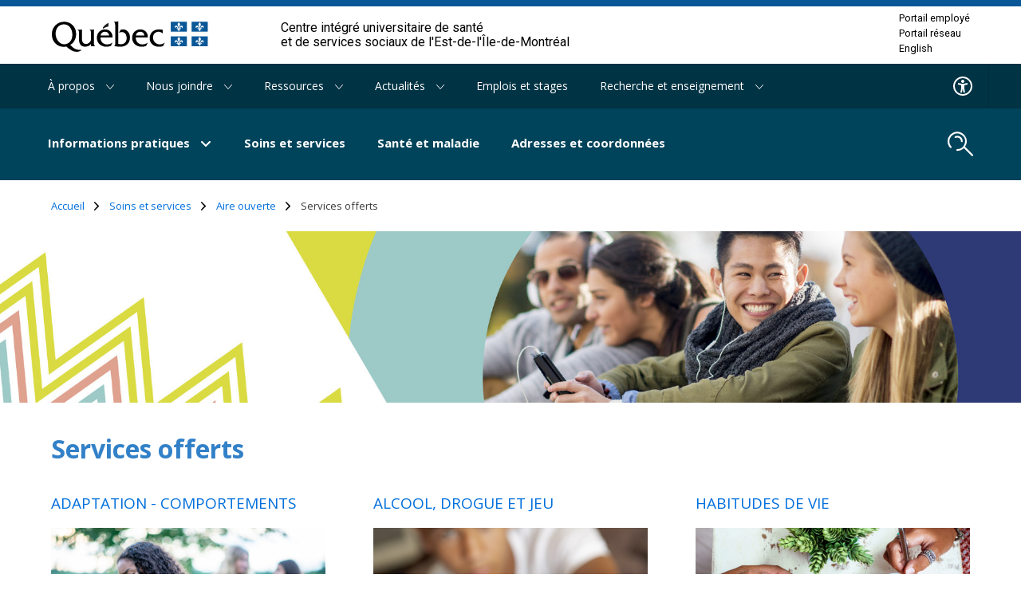

--- FILE ---
content_type: text/html; charset=UTF-8
request_url: https://ciusss-estmtl.gouv.qc.ca/aire-ouverte/services-offerts
body_size: 9522
content:
<!DOCTYPE html>
<html lang="fr" dir="ltr" prefix="og: https://ogp.me/ns#">
<head>
  <meta charset="utf-8" />
<link rel="canonical" href="https://ciusss-estmtl.gouv.qc.ca/aire-ouverte/services-offerts" />
<meta property="og:url" content="https://ciusss-estmtl.gouv.qc.ca/aire-ouverte/services-offerts" />
<meta property="og:title" content="Services offerts" />
<meta property="og:updated_time" content="2024-04-04T07:25:27-04:00" />
<meta property="og:locale" content="en_CA" />
<meta property="og:locale:alternate" content="fr_CA" />
<meta name="twitter:card" content="summary" />
<meta name="twitter:title" content="Services offerts" />
<meta name="Generator" content="Drupal 10 (https://www.drupal.org)" />
<meta name="MobileOptimized" content="width" />
<meta name="HandheldFriendly" content="true" />
<meta name="viewport" content="width=device-width, initial-scale=1.0" />
<link rel="alternate" hreflang="fr" href="https://ciusss-estmtl.gouv.qc.ca/aire-ouverte/services-offerts" />
<link rel="icon" href="/sites/ciusssemtl/themes/custom/ciusssemtl/favicon.ico" type="image/vnd.microsoft.icon" />

  <title>Services offerts | CIUSSS de l&#039;Est-de-l&#039;Île-de-Montréal</title>
  <link rel="stylesheet" media="all" href="/core/modules/system/css/components/align.module.css?t8k545" />
<link rel="stylesheet" media="all" href="/core/modules/system/css/components/fieldgroup.module.css?t8k545" />
<link rel="stylesheet" media="all" href="/core/modules/system/css/components/container-inline.module.css?t8k545" />
<link rel="stylesheet" media="all" href="/core/modules/system/css/components/clearfix.module.css?t8k545" />
<link rel="stylesheet" media="all" href="/core/modules/system/css/components/details.module.css?t8k545" />
<link rel="stylesheet" media="all" href="/core/modules/system/css/components/hidden.module.css?t8k545" />
<link rel="stylesheet" media="all" href="/core/modules/system/css/components/item-list.module.css?t8k545" />
<link rel="stylesheet" media="all" href="/core/modules/system/css/components/js.module.css?t8k545" />
<link rel="stylesheet" media="all" href="/core/modules/system/css/components/nowrap.module.css?t8k545" />
<link rel="stylesheet" media="all" href="/core/modules/system/css/components/position-container.module.css?t8k545" />
<link rel="stylesheet" media="all" href="/core/modules/system/css/components/reset-appearance.module.css?t8k545" />
<link rel="stylesheet" media="all" href="/core/modules/system/css/components/resize.module.css?t8k545" />
<link rel="stylesheet" media="all" href="/core/modules/system/css/components/system-status-counter.css?t8k545" />
<link rel="stylesheet" media="all" href="/core/modules/system/css/components/system-status-report-counters.css?t8k545" />
<link rel="stylesheet" media="all" href="/core/modules/system/css/components/system-status-report-general-info.css?t8k545" />
<link rel="stylesheet" media="all" href="/core/modules/system/css/components/tablesort.module.css?t8k545" />
<link rel="stylesheet" media="all" href="/modules/contrib/jquery_ui/assets/vendor/jquery.ui/themes/base/core.css?t8k545" />
<link rel="stylesheet" media="all" href="/modules/contrib/jquery_ui/assets/vendor/jquery.ui/themes/base/datepicker.css?t8k545" />
<link rel="stylesheet" media="all" href="/libraries/fontawesome/css/all.min.css?t8k545" />
<link rel="stylesheet" media="all" href="/modules/contrib/jquery_ui/assets/vendor/jquery.ui/themes/base/theme.css?t8k545" />
<link rel="stylesheet" media="all" href="/modules/contrib/paragraphs/css/paragraphs.unpublished.css?t8k545" />
<link rel="stylesheet" media="all" href="/sites/ciusssemtl/themes/custom/ciusssemtl/css/global-e.css?t8k545" />
<link rel="stylesheet" media="all" href="/sites/ciusssemtl/themes/custom/ciusssemtl/css/print-e.css?t8k545" />

  <script src="/themes/custom/ciusss/dist/output/grunticon.loader.js?t8k545"></script>
<script src="/themes/custom/ciusss/dist/output/grunticon.init.js?t8k545"></script>


  <noscript>
    <link href="/sites/ciusssemtl/themes/custom/ciusssemtl/dist/output/check.svg/icons5.fallback.css" rel="stylesheet">
  </noscript>
  <meta name="viewport" content="width=device-width, initial-scale=1, maximum-scale=1, user-scalable=no">

      <!-- Google Tag Manager -->
    <script>(function(w,d,s,l,i){w[l]=w[l]||[];w[l].push({'gtm.start':
          new Date().getTime(),event:'gtm.js'});var f=d.getElementsByTagName(s)[0],
        j=d.createElement(s),dl=l!='dataLayer'?'&l='+l:'';j.async=true;j.src=
        'https://www.googletagmanager.com/gtm.js?id='+i+dl;f.parentNode.insertBefore(j,f);
      })(window,document,'script','dataLayer','GTM-5FGQKFB');</script>
    <!-- End Google Tag Manager -->
  
      <!-- Second Google Tag Manager for CIUSSS. It has been requested to keep both-->
    <script>(function(w,d,s,l,i){w[l]=w[l]||[];w[l].push({'gtm.start':
          new Date().getTime(),event:'gtm.js'});var f=d.getElementsByTagName(s)[0],
        j=d.createElement(s),dl=l!='dataLayer'?'&l='+l:'';j.async=true;j.src=
        'https://www.googletagmanager.com/gtm.js?id='+i+dl;f.parentNode.insertBefore(j,f);
      })(window,document,'script','dataLayer','GTM-T26ST27');</script>
    <!-- End Google Tag Manager -->
  

</head>

<body class="page-aire-ouverte-services-offerts ciusssemtl">
  <!-- Google Tag Manager (noscript) -->
  <noscript><iframe src="https://www.googletagmanager.com/ns.html?id=GTM-5FGQKFB"
                    height="0" width="0" style="display:none;visibility:hidden"></iframe></noscript>
  <!-- End Google Tag Manager (noscript) -->

  <!-- Google Tag Manager (noscript) for CIUSSS. It has been requested to keep both -->
  <noscript><iframe src="https://www.googletagmanager.com/ns.html?id=GTM-T26ST27"
                    height="0" width="0" style="display:none;visibility:hidden"></iframe></noscript>
  <!-- End Google Tag Manager (noscript) -->

<a href="#layout-content" class="skip-main">Passer au contenu principal</a>

  <div class="dialog-off-canvas-main-canvas" data-off-canvas-main-canvas>
    <div id="layout">
  <header id="layout-header">
            <div class="contenu-fluide piv--blanc">
  <div class="contenu-fixe">
    <div class="ligne">
      <div class="d-flex align-items-center">
      </div>
    </div>
    <div class="ligne" id="entetePiv">
      <div class="d-flex align-items-center zone1">
        <a href="/" title="" rel="home" class="piv-logo">
          <img id="pivImage" alt="Logo du gouvernement du Québec et lien vers l'accueil." src="/sites/ciusssemtl/themes/custom/ciusssemtl/img/QUEBEC_couleur.svg" width="256" height="72"/>
        </a>
      </div>
      <div class="d-flex align-items-center zone2" lang="fr">
        <div class="identite desktop">Centre intégré universitaire de santé<br/>et de services sociaux de
          l'Est-de-l'Île-de-Montréal
        </div>
      </div>
      <div class="d-flex justify-content-end align-items-center zone3">
        
        <div class="zoneMenu">
          <div class="toggle_btn" role="button" tabindex="0">
            <span></span>
          </div>
          <div class="menu_mobile nav-piv">
            <div class="menu_mobile--piv">
                              <a href="/portail-employe" data-drupal-link-system-path="node/786">Portail employé</a>
                              <a href="/portail-reseau-ciusss-emtl" data-drupal-link-system-path="node/4351">Portail réseau</a>
                              <a href="/soins-et-services/services-dans-une-autre-langue-que-le-francais/services-en-anglais" data-drupal-link-system-path="node/3611">English</a>
                          </div>
          </div>
        </div>
      </div>
    </div>
    <div class="row" id="entetePiv--titreMobile">
      <div class="titreM mobile">
        <p>Centre intégré universitaire de santé et de services sociaux de l'Est-de-l'Île-de-Montréal</p>
      </div>
    </div>

  </div>
</div>



  <nav class="nav nav-mobile">
  <div class="nav-wrapper">
    <ul>
      <li>
        <a aria-label="Ouvrir le menu mobile" href="#" id="trigger-menu">
          <div class="span-wrapper">
            <span></span>
            <span class="middle"></span>
            <span></span>
          </div>
        </a>
      </li>
      <li>
        <a aria-label="Ouvrir le moteur de recherche" class="search-module-trigger" data-popup-module="search" href=""><span class="picto-magnifying-glass-white"></span></a>
      </li>
    </ul>
  </div>
</nav>




              <div class="navs-wrapper">
          <nav class="nav nav-meta" aria-label="Navigation secondaire">
  <div class="nav-wrapper">
    <ul class="nav-group-left nav-level-1">
              <li>
                                            <a href="/propos" class="toggle-submenu" role="button" data-nav-level="2" data-drupal-link-system-path="node/211">À propos <span class="icon-arrow-white-small-down"></span></a>
            <nav class="nav-meta-submenu nav-submenu nav-level-2"  aria-label="Navigation secondaire, sous menu de niveau 2">
              <ul aria-expanded="false">
                                  <li><a href="/propos/connaitre-votre-ciusss" data-drupal-link-system-path="node/5766">Connaître votre CIUSSS</a></li>
                                  <li><a href="/propos/conseil-dadministration-detablissement-cae" data-drupal-link-system-path="node/656">Conseil d&#039;administration</a></li>
                                  <li><a href="/propos/axes-dexcellence" data-drupal-link-system-path="node/1536">Axes d&#039;excellence</a></li>
                                  <li><a href="/propos/centre-dexpertise-en-technologie-de-linformation-en-sante-mentale-dependance-et-itinerance-ceti-smdi" data-drupal-link-system-path="node/11086">CETI-SMDI</a></li>
                                  <li><a href="/propos/comite-des-usagers-et-des-residents" data-drupal-link-system-path="node/1106">Comité des usagers et des résidents</a></li>
                                  <li><a href="/propos/environnement-sans-fumee" data-drupal-link-system-path="node/796">Environnement sans fumée</a></li>
                                  <li><a href="/propos/fondations" data-drupal-link-system-path="node/496">Fondations</a></li>
                                  <li><a href="/les-grands-projets-immobiliers" data-drupal-link-system-path="node/816">Grands projets immobiliers</a></li>
                                  <li><a href="/propos/plan-de-retablissement-et-de-resilience" data-drupal-link-system-path="node/11746">Plan de rétablissement et de résilience</a></li>
                                  <li><a href="/propos/prevention-de-la-violence" data-drupal-link-system-path="node/11501">Prévention de la violence</a></li>
                              </ul>
            </nav>
                  </li>
              <li>
                                            <a href="/nous-joindre" class="toggle-submenu" role="button" data-nav-level="2" data-drupal-link-system-path="node/214">Nous joindre <span class="icon-arrow-white-small-down"></span></a>
            <nav class="nav-meta-submenu nav-submenu nav-level-2"  aria-label="Navigation secondaire, sous menu de niveau 2">
              <ul aria-expanded="false">
                                  <li><a href="/nous-joindre/nous-contacter" data-drupal-link-system-path="node/2101">Nous contacter</a></li>
                                  <li><a href="/adresses-et-coordonnees" data-drupal-link-system-path="node/491">Adresses et coordonnées</a></li>
                                  <li><a href="/devenir-benevole" data-drupal-link-system-path="node/1251">Bénévolat</a></li>
                                  <li><a href="/propos/comite-des-usagers-et-des-residents" data-drupal-link-system-path="node/1106">Comité des usagers et des résidents</a></li>
                                  <li><a href="/nous-joindre/demandes-dacces-linformation" data-drupal-link-system-path="node/986">Demande d&#039;accès à l&#039;information</a></li>
                                  <li><a href="/nous-joindre/espace-partenaires" data-drupal-link-system-path="node/2351">Espace partenaires</a></li>
                                  <li><a href="/nous-joindre/plaintes-et-insatisfactions" data-drupal-link-system-path="node/991">Plaintes et insatisfactions</a></li>
                                  <li><a href="/nous-joindre/relations-medias" data-drupal-link-system-path="node/721">Relations médias</a></li>
                                  <li><a href="/nous-joindre/recrutement-medical" data-drupal-link-system-path="node/12126">Recrutement médical</a></li>
                              </ul>
            </nav>
                  </li>
              <li>
                                            <a href="/ressources" class="toggle-submenu" role="button" data-nav-level="2" data-drupal-link-system-path="node/218">Ressources <span class="icon-arrow-white-small-down"></span></a>
            <nav class="nav-meta-submenu nav-submenu nav-level-2"  aria-label="Navigation secondaire, sous menu de niveau 2">
              <ul aria-expanded="false">
                                  <li><a href="http://sante.gouv.qc.ca/repertoire-ressources/" title="Répertoire des ressources du domaine de la santé et des services sociaux" target="_blank">Bottin des ressources</a></li>
                                  <li><a href="/ressources/documentation" data-drupal-link-system-path="node/771">Documentation</a></li>
                                  <li><a href="/recherche-et-enseignement/enseignement/bibliotheque" data-drupal-link-system-path="node/1231">Bibliothèque</a></li>
                                  <li><a href="/recherche-et-enseignement/enseignement/reservation-de-salle" data-drupal-link-system-path="node/1241">Réservation de salle</a></li>
                                  <li><a href="http://sante.gouv.qc.ca/repertoire-ressources/recherche/" target="_blank">Ressources communautaires</a></li>
                                  <li><a href="https://extranetmedecinsest.cemtl.rtss.qc.ca/journee-carriere" title="Page d&#039;information et dépôt de candidature pour le recrutement de médecins " target="_blank">Recrutement de médecin dans l&#039;Est</a></li>
                                  <li><a href="/ressources/declaration-de-services-aux-personnes-victimes-dinfractions-criminelles" data-drupal-link-system-path="node/10891">Services aux personnes victimes d’infractions criminelles</a></li>
                                  <li><a href="/ressources/telesante" data-drupal-link-system-path="node/8536">Télésanté</a></li>
                              </ul>
            </nav>
                  </li>
              <li>
                                            <a href="/actualites" class="toggle-submenu" role="button" data-nav-level="2" data-drupal-link-system-path="node/220">Actualités <span class="icon-arrow-white-small-down"></span></a>
            <nav class="nav-meta-submenu nav-submenu nav-level-2"  aria-label="Navigation secondaire, sous menu de niveau 2">
              <ul aria-expanded="false">
                                  <li><a href="/actualites/salle-de-presse" title="Consultez les communiqués, les nouvelles et les apparitions du CIUSSS-EMTL dans les médias" data-drupal-link-system-path="node/736">Salle de presse</a></li>
                                  <li><a href="/actualites/nouvelles" data-drupal-link-system-path="node/1041">Nouvelles</a></li>
                                  <li><a href="/actualites/tous-les-evenements" data-drupal-link-system-path="node/6381">Tous les événements</a></li>
                                  <li><a href="/actualites/visages-de-lest-prenez-la-parole-en-sante" data-drupal-link-system-path="node/5321">Visages de l&#039;Est</a></li>
                              </ul>
            </nav>
                  </li>
              <li>
                                <a href="/emplois-et-stages" data-drupal-link-system-path="node/216">Emplois et stages</a>
                  </li>
              <li>
                                            <a href="/recherche-et-enseignement" class="toggle-submenu" role="button" data-nav-level="2" data-drupal-link-system-path="node/1196">Recherche et enseignement <span class="icon-arrow-white-small-down"></span></a>
            <nav class="nav-meta-submenu nav-submenu nav-level-2"  aria-label="Navigation secondaire, sous menu de niveau 2">
              <ul aria-expanded="false">
                                  <li><a href="/recherche-et-enseignement/recherche" data-drupal-link-system-path="node/2066">Recherche</a></li>
                                  <li><a href="/recherche-et-enseignement/enseignement" data-drupal-link-system-path="node/1236">Enseignement</a></li>
                                  <li><a href="https://cesi.ciusss-estmtl.gouv.qc.ca/fr" target="_blank">Centre d&#039;excellence en soins infirmiers (CESI)</a></li>
                                  <li><a href="https://cem.ciusss-estmtl.gouv.qc.ca/fr" target="_blank">Centre d&#039;excellence multidisciplinaire (CEM)</a></li>
                                  <li><a href="/recherche-et-enseignement/iusmm" data-drupal-link-system-path="node/8166">Mission universitaire - Institut universitaire en santé mentale de Montréal</a></li>
                              </ul>
            </nav>
                  </li>
          </ul>


    <ul class="nav-group-right nav-level-1">
      <li>
        <a aria-label="Menu d'accessibilite" href="">
          <span class="visually-hidden">Accessibilité</span>
          <span class="picto-accessibilite"></span>
        </a>
      </li>
                        </ul>
  </div>
</nav>

  <nav class="nav nav-primary" aria-label="Navigation principale">
  <div class="nav-wrapper">
    <ul class="nav-group-left nav-level-1">
              <li>
                                            <a href="/informations-pratiques" class="toggle-submenu" role="button" data-nav-level="2" data-drupal-link-system-path="node/791">Informations pratiques <span class="icon-arrow-white-small-bold-down"></span></a>
            <nav class="nav-primary-submenu nav-submenu nav-level-2" aria-expanded="false"  aria-label="Navigation principale, sous menu de niveau 2">
              <ul>
                                  <li>
                                          <a href="https://www.quebec.ca/sante/systeme-et-services-de-sante/organisation-des-services/donnees-systeme-sante-quebecois-services/situation-urgences" target="_blank">Délai d&#039;attente dans les urgences</a>
                                                      <li>
                                          <a href="/soins-et-services/mon-probleme-de-sante" data-drupal-link-system-path="node/11891">Quoi faire avec mon problème de santé</a>
                                                      <li>
                                          <a href="/informations-pratiques/acces-au-dossier-medical" data-drupal-link-system-path="node/1181">Accès au dossier médical</a>
                                                      <li>
                                          <a href="/informations-pratiques/carte-dassurance-maladie" data-drupal-link-system-path="node/506">Carte d’assurance maladie</a>
                                                      <li>
                                          <a href="/informations-pratiques/tarifs-des-soins-et-services" data-drupal-link-system-path="node/12096">Tarif des soins et services</a>
                                                      <li>
                                          <a href="/informations-pratiques/conges-feries" data-drupal-link-system-path="node/806">Congés fériés</a>
                                                      <li>
                                          <a href="/garde-en-etablissement" data-drupal-link-system-path="node/8836">Garde en établissement </a>
                                                      <li>
                                                                <a href="/soins-et-services/hebergement" class="toggle-submenu" role="button" data-nav-level="3" data-drupal-link-system-path="node/1341">Hébergement <span class="icon-arrow-white-medium-right"></span></a>
                      <ul class="nav-primary-submenu nav-submenu nav-level-3" aria-expanded="false"  aria-label="Navigation principale, sous menu de niveau 3">
                                                  <li>
                                                          <a href="/soins-et-services/hebergement/maison-alternative" data-drupal-link-system-path="node/8986">Maison alternative</a>
                                                      </li>
                                                  <li>
                                                                                        <a href="/soins-et-services/hebergement/hebergement-en-chsld" class="toggle-submenu" role="button" data-nav-level="4" data-drupal-link-system-path="node/1641">Hébergement en CHSLD <span class="icon-arrow-blue-medium-right" data-grunticon-embed></span></a>
                              <ul class="nav-primary-submenu nav-submenu nav-level-4" aria-expanded="false">
                                                                  <li><a href="/soins-et-services/personnes-agees/hebergement/hebergement-en-chsld/admission-et-frais-dhebergement" data-drupal-link-system-path="node/876">Admission et frais d’hébergement</a></li>
                                                                  <li><a href="/soins-et-services/personnes-agees/hebergement/hebergement-en-chsld/biens-services-et-soins-aux-frais-du-resident" data-drupal-link-system-path="node/1721">Biens, services et soins facturés</a></li>
                                                                  <li><a href="/soins-et-services/hebergement/hebergement-en-chsld/biens-services-et-soins-inclus-dans-les-frais-de-sejour" data-drupal-link-system-path="node/1706">Biens, services et soins inclus</a></li>
                                                                  <li><a href="/soins-et-services/hebergement/hebergement-en-chsld/liste-de-coordonnateurs-en-chsld" data-drupal-link-system-path="node/5291">Coordonnateurs en CHSLD</a></li>
                                                                  <li><a href="/soins-et-services/personnes-agees/hebergement/hebergement-en-chsld/mission-et-philosophie-des-chsld" data-drupal-link-system-path="node/861">Mission et philosophie</a></li>
                                                                  <li><a href="/soins-et-services/hebergement/hebergement-en-chsld/securite-et-prevention" data-drupal-link-system-path="node/1741">Sécurité et prévention</a></li>
                                                                  <li><a href="/soins-et-services/hebergement/hebergement-en-chsld/visiter-un-proche-en-chsld" data-drupal-link-system-path="node/1711">Visites</a></li>
                                                                  <li><a href="/soins-et-services/hebergement/hebergement-en-chsld/foire-aux-questions-hebergement-en-chsld" data-drupal-link-system-path="node/1736">Foire aux questions</a></li>
                                                                <span class="nav-submenu-background"></span>
                              </ul>
                                                      </li>
                                                  <li>
                                                          <a href="/soins-et-services/hebergement/centre-dhebergement-prive" data-drupal-link-system-path="node/11901">Centres d’hébergement privés</a>
                                                      </li>
                                                  <li>
                                                          <a href="/soins-et-services/hebergement/liste-dattente-en-hebergement" data-drupal-link-system-path="node/12636">Liste d&#039;attente en hébergement</a>
                                                      </li>
                                                  <li>
                                                          <a href="/soins-et-services/personnes-agees/hebergement/residences-privees-pour-aines" data-drupal-link-system-path="node/1336">Résidences privées pour aînés</a>
                                                      </li>
                                                  <li>
                                                          <a href="/soins-et-services/hebergement/ressources-intermediaires" data-drupal-link-system-path="node/1326">Ressources intermédiaires</a>
                                                      </li>
                                                <span class="nav-submenu-background"></span>
                      </ul>
                                                      <li>
                                                                <a href="/informations-pratiques/hopital" class="toggle-submenu" role="button" data-nav-level="3" data-drupal-link-system-path="node/2346">Hôpital <span class="icon-arrow-white-medium-right"></span></a>
                      <ul class="nav-primary-submenu nav-submenu nav-level-3" aria-expanded="false"  aria-label="Navigation principale, sous menu de niveau 3">
                                                  <li>
                                                          <a href="/informations-pratiques/hopital/admission" data-drupal-link-system-path="node/1676">Admission</a>
                                                      </li>
                                                  <li>
                                                          <a href="/informations-pratiques/hopital/se-preparer-une-chirurgie" data-drupal-link-system-path="node/1611">Chirurgie</a>
                                                      </li>
                                                  <li>
                                                          <a href="/informations-pratiques/hopital/frais-dhospitalisation" data-drupal-link-system-path="node/1686">Frais d&#039;hospitalisation</a>
                                                      </li>
                                                  <li>
                                                          <a href="/informations-pratiques/hopital/hospitalisation-en-sante-mentale" data-drupal-link-system-path="node/1616">Hospitalisation en santé mentale</a>
                                                      </li>
                                                  <li>
                                                          <a href="/informations-pratiques/hopital/sejour-lhopital" data-drupal-link-system-path="node/1601">Séjour à l’hôpital</a>
                                                      </li>
                                                  <li>
                                                                                        <a href="/informations-pratiques/hopital/services-et-commodites" class="toggle-submenu" role="button" data-nav-level="4" data-drupal-link-system-path="node/1621">Services et commodités <span class="icon-arrow-blue-medium-right" data-grunticon-embed></span></a>
                              <ul class="nav-primary-submenu nav-submenu nav-level-4" aria-expanded="false">
                                                                  <li><a href="/informations-pratiques/hopital/services-et-commodites/cafeterias" data-drupal-link-system-path="node/148">Cafétéria</a></li>
                                                                  <li><a href="/informations-pratiques/hopital/services-et-commodites/boutiques" data-drupal-link-system-path="node/1646">Boutique</a></li>
                                                                  <li><a href="/informations-pratiques/hopital/services-et-commodites/soins-spirituels-en-centre-hospitalier" data-drupal-link-system-path="node/1626">Soins spirituels</a></li>
                                                                <span class="nav-submenu-background"></span>
                              </ul>
                                                      </li>
                                                  <li>
                                                          <a href="/informations-pratiques/hopital/visiter-ou-contacter-un-proche-hospitalise" data-drupal-link-system-path="node/1606">Visiter ou contacter un proche hospitalisé</a>
                                                      </li>
                                                <span class="nav-submenu-background"></span>
                      </ul>
                                                      <li>
                                          <a href="/informations-pratiques/reseau-sans-fil-pour-les-visiteurs" data-drupal-link-system-path="node/11861">Réseau Wi-Fi visiteur</a>
                                                      <li>
                                          <a href="/informations-pratiques/stationnements" data-drupal-link-system-path="node/8781">Stationnements</a>
                                                      <li>
                                          <a href="/informations-pratiques/urgence" data-drupal-link-system-path="node/1481">Urgence</a>
                                                      <li>
                                          <a href="/informations-pratiques/urgence-psychiatrique" data-drupal-link-system-path="node/1486">Urgence psychiatrique</a>
                                                    <span class="nav-submenu-background"></span>
              </ul>
            </nav>
            <div class="nav-primary-background"></div>
                  </li>
              <li>
                                <a href="/soins-et-services" data-drupal-link-system-path="node/1011">Soins et services</a>
                  </li>
              <li>
                                <a href="/sante-et-maladie" data-drupal-link-system-path="node/441">Santé et maladie</a>
                  </li>
              <li>
                                <a href="/adresses-et-coordonnees" data-drupal-link-system-path="node/491">Adresses et coordonnées</a>
                  </li>
          </ul>
    <ul class="nav-group-right nav-level-1">
      <li>
        <a aria-label="search.open_search_engine" href="" class="search-module-trigger">
          <span class="picto-magnifying-glass-white"></span>
        </a>
      </li>
    </ul>
  </div>
</nav>



    <nav role="navigation" aria-labelledby="system-breadcrumb" class="breadcrumb">
    <p id="system-breadcrumb" class="visually-hidden">Fil d'Ariane</p>
    <div class="layout-wrapper">
      <ol>
              <li>
                      <a href="/">Accueil<span class="icon-arrow-black-medium-right"></span></a>
                  </li>
              <li>
                      <a href="/soins-et-services">Soins et services<span class="icon-arrow-black-medium-right"></span></a>
                  </li>
              <li>
                      <a href="/aire-ouverte">Aire ouverte<span class="icon-arrow-black-medium-right"></span></a>
                  </li>
              <li>
                      Services offerts
                  </li>
            </ol>
    </div>
  </nav>


  <nav class="nav nav-piv-mobile">
  <div class="nav-wrapper">
    <ul>
              <li><a href="/portail-employe" data-drupal-link-system-path="node/786">Portail employé</a></li>
              <li><a href="/portail-reseau-ciusss-emtl" data-drupal-link-system-path="node/4351">Portail réseau</a></li>
              <li><a href="/soins-et-services/services-dans-une-autre-langue-que-le-francais/services-en-anglais" data-drupal-link-system-path="node/3611">English</a></li>
          </ul>
  </div>
</nav>



      </div>
      </header>

  <!--
      /*=-=-=-=-=-=-=-=-=-=-=-=-=-=-=-=-=-=-=-=-=-
                    SEARCH MODULE
      =-=-=-=-=-=-=-=-=-=-=-=-=-=-=-=-=-=-=-=-=-*/
      -->

  <div id="search-module-container" aria-hidden="true">
    <div class="layout-wrapper">
      <div class="search-module">
        <form class="form form-search" action="/recherche" method="get" role="search">
          <a class="btn btn-close btn-noHover btn-close-search" href="">
            <span class="icon-close" aria-hidden="true"><span class="visually-hidden">Fermer la fenêtre de recherche</span></span>
          </a>
          <div class="form-item form-item-search form-item-md">
            <div class="form-item-search-input-wrapper">
              <label for="search" class="visually-hidden">Rechercher</label>
              <input type="text" name="text" id="search" autocomplete="off" readonly placeholder="Que cherchez-vous?">
              <button class="btn btn-noHover btn-search"><span class="picto-magnifying-glass-blue"><span class="visually-hidden">Lancer la recherche</span></span></button>
            </div>
            <div class="form-search-results-wrapper">
              <div class="form-search-results">
                <p id="nb-search-results"></p>
                <ul class="list list-1-col">
                </ul>
              </div>
            </div>
          </div>
        </form>
      </div>
    </div>
  </div>

  <main id="layout-main">
          <div class="alerts-container">
        <div data-drupal-messages-fallback class="hidden"></div>


      </div>
                <div class="hero-container hero-container-secondary paragraph paragraph--type--hero paragraph--view-mode--full">
                <div
                class="hero hero-secondary no-blend"
                data-background-color="deep-cerulean"
        style="background-image: url('https://ciusss-estmtl.gouv.qc.ca/sites/ciusssemtl/files/styles/hero/public/media/image/HERO_AireOuverte_MSSS.jpg?h=a3e24083&amp;itok=c4EgniTC')"
        data-img="https://ciusss-estmtl.gouv.qc.ca/sites/ciusssemtl/files/styles/hero/public/media/image/HERO_AireOuverte_MSSS.jpg?h=a3e24083&amp;itok=c4EgniTC"
              >
        <div class="layout-wrapper">
          <div class="hero-content">
            <p class="h2"></p>
            <p></p>
          </div>
        </div>
              </div>
      </div>

        <div id="layout-content">
            <div id="section-wrapper" class="">
                  <h1>
            Services offerts
          </h1>
                

  


          <section class="section-content">
      <div class="layout-wrapper">
        

  <div id="paragraph-135636" class="paragraph miscellaneous-content">
    
    <div class="miscellaneous-content-wrapper col-wrapper">
                  <div id="paragraph-135611" class="col-1-3 miscellaneous-item col-item">
            

  <div id="paragraph-139901" class="paragraph miscellaneous-item-images">
                  <a href="/reusable-content/8686" class="btn-modal" data-modal="8686432">
      
        <h3>Adaptation - Comportements</h3>

  
    <img loading="lazy" src="/sites/ciusssemtl/files/media/image/1_1.png" />







              </a>
          
          <div class="modals-container modal-8686432" aria-hidden="true" aria-live="assertive">
        <div class="layout-wrapper">
          <a aria-label="Fermer la fenêtre modale" role="button" class="btn btn-close btn-noHover btn-close-modal" href="">
            <span class="icon-close" aria-hidden="true"></span>
          </a>
          <article class="modal modal-8686432">
  
    
      

  <div id="paragraph-135556" class="paragraph clearfix miscellaneous-item-wysiwyg">
            <h3>Adaptation - Comportements</h3>

  <p><strong>Tu vis beaucoup de changements?<br>
Tu ne sais plus comment agir, te comporter?<br>
Tu te sens déstabilisé?</strong></p>

<p>L'équipe d'Aire ouverte peut t'aider avec les situations suivantes :</p>

<ul>
	<li>Isolement</li>
	<li>Difficulté d’adaptation</li>
	<li>Gestion de l’impulsivité, de l’agressivité</li>
	<li>Difficultés familiales</li>
	<li>Intégration - immigration</li>
	<li>Difficultés familiales</li>
</ul>


      </div>


    

  <div id="paragraph-135581" class="paragraph paragraph--type--links paragraph--view-mode--default">
          
      <ul>
          <li class="list-link">
                <a class="link"  href="/aire-ouverte/obtenir-les-services-daire-ouverte">
      <div>
        <h3 class="list-link-h3">
                      Prends rendez-vous
                  </h3>
              </div>
    </a>
  </li>


      </ul>
      </div>



</article>

        </div>
      </div>
      </div>
  
  

      </div>

    <div id="paragraph-135621" class="col-1-3 miscellaneous-item col-item">
            

  <div id="paragraph-139906" class="paragraph miscellaneous-item-images">
                  <a href="/reusable-content/8701" class="btn-modal" data-modal="8701511">
      
        <h3>Alcool, drogue et jeu</h3>

  
    <img loading="lazy" src="/sites/ciusssemtl/files/media/image/2.png" />







              </a>
          
          <div class="modals-container modal-8701511" aria-hidden="true" aria-live="assertive">
        <div class="layout-wrapper">
          <a aria-label="Fermer la fenêtre modale" role="button" class="btn btn-close btn-noHover btn-close-modal" href="">
            <span class="icon-close" aria-hidden="true"></span>
          </a>
          <article class="modal modal-8701511">
  
    
      

  <div id="paragraph-135666" class="paragraph clearfix miscellaneous-item-wysiwyg">
            <h3>Alcool, drogue et jeu</h3>

  <p><strong>Ta consommation est hors de contrôle?<br>
Tu te questionnes sur ton utilisation d’Internet, des médias sociaux ou des jeux?</strong></p>

<p>L'équipe d'Aire ouverte peut t'aider avec les problèmes suivants :</p>

<ul>
	<li>Consommation d’alcool</li>
	<li>Consommation de drogues</li>
	<li>Tabac, cigarette</li>
	<li>Jeux de hasard et d’argent</li>
	<li>Utilisation problématique d’Internet (jeux vidéo, réseaux sociaux, etc.)</li>
</ul>

<p>&nbsp;</p>


      </div>


    

  <div id="paragraph-135671" class="paragraph paragraph--type--links paragraph--view-mode--default">
          
      <ul>
          <li class="list-link">
                <a class="link"  href="/aire-ouverte/obtenir-les-services-daire-ouverte">
      <div>
        <h3 class="list-link-h3">
                      Prends rendez-vous
                  </h3>
              </div>
    </a>
  </li>


      </ul>
      </div>



</article>

        </div>
      </div>
      </div>
  
  

      </div>

    <div id="paragraph-135631" class="col-1-3 miscellaneous-item col-item">
            

  <div id="paragraph-168951" class="paragraph miscellaneous-item-images">
                  <a href="/reusable-content/8711" class="btn-modal" data-modal="8711890">
      
        <h3>Habitudes de vie</h3>

  
    <img loading="lazy" src="/sites/ciusssemtl/files/media/image/6_1.png" />







              </a>
          
          <div class="modals-container modal-8711890" aria-hidden="true" aria-live="assertive">
        <div class="layout-wrapper">
          <a aria-label="Fermer la fenêtre modale" role="button" class="btn btn-close btn-noHover btn-close-modal" href="">
            <span class="icon-close" aria-hidden="true"></span>
          </a>
          <article class="modal modal-8711890">
  
    
      

  <div id="paragraph-135686" class="paragraph clearfix miscellaneous-item-wysiwyg">
            <h3>Habitudes de vie</h3>

  <p><strong>Tu dors mal?<br>
Tu te sens mou, tu ne bouges plus ou pas assez?<br>
Tu veux arrêter de fumer? &nbsp;<br>
Tu veux mieux manger?</strong></p>

<p>L'équipe d'Aire ouverte peut t'aider avec les situations suivantes :</p>

<ul>
	<li>Alimentation</li>
	<li>Activité physique</li>
	<li>Sommeil</li>
	<li>Tabac</li>
</ul>


      </div>


    

  <div id="paragraph-135691" class="paragraph paragraph--type--links paragraph--view-mode--default">
          
      <ul>
          <li class="list-link">
                <a class="link"  href="/aire-ouverte/obtenir-les-services-daire-ouverte">
      <div>
        <h3 class="list-link-h3">
                      Prends rendez-vous
                  </h3>
              </div>
    </a>
  </li>


      </ul>
      </div>



</article>

        </div>
      </div>
      </div>
  
  

      </div>


          </div>
  </div>


      </div>
    </section>
            <section class="section-content">
      <div class="layout-wrapper">
        

  <div id="paragraph-135491" class="paragraph miscellaneous-content">
    
    <div class="miscellaneous-content-wrapper col-wrapper">
                  <div id="paragraph-135486" class="col-1-3 miscellaneous-item col-item">
            

  <div id="paragraph-139926" class="paragraph miscellaneous-item-images">
                  <a href="/reusable-content/8716" class="btn-modal" data-modal="871630">
      
        <h3>Santé mentale</h3>

  
    <img loading="lazy" src="/sites/ciusssemtl/files/media/image/9_0.png" />







              </a>
          
          <div class="modals-container modal-871630" aria-hidden="true" aria-live="assertive">
        <div class="layout-wrapper">
          <a aria-label="Fermer la fenêtre modale" role="button" class="btn btn-close btn-noHover btn-close-modal" href="">
            <span class="icon-close" aria-hidden="true"></span>
          </a>
          <article class="modal modal-871630">
  
    
      

  <div id="paragraph-135696" class="paragraph clearfix miscellaneous-item-wysiwyg">
            <h3>Santé mentale</h3>

  <p><strong>Tu es stressé ou préoccupé?</strong><br>
<strong>Tu te sens triste ou déprimé?<br>
Tu as l'impression d'être confus?</strong></p>

<p>L'équipe d'Aire ouverte peut t'aider avec les situations suivantes :</p>

<ul>
	<li>Gestion du stress et des émotions</li>
	<li>Difficultés liées à l’humeur</li>
	<li>Prévention du suicide</li>
	<li>Estime de soi et image corporelle</li>
	<li>Anxiété, dépression</li>
	<li>Premier épisode psychotique, etc.</li>
</ul>


      </div>


    

  <div id="paragraph-135701" class="paragraph paragraph--type--links paragraph--view-mode--default">
          
      <ul>
          <li class="list-link">
                <a class="link"  href="/aire-ouverte/obtenir-les-services-daire-ouverte">
      <div>
        <h3 class="list-link-h3">
                      Prends rendez-vous
                  </h3>
              </div>
    </a>
  </li>


      </ul>
      </div>



</article>

        </div>
      </div>
      </div>
  
  

      </div>

    <div id="paragraph-145856" class="col-1-3 miscellaneous-item col-item">
            

  <div id="paragraph-145851" class="paragraph miscellaneous-item-images">
                  <a href="/reusable-content/8706" class="btn-modal" data-modal="8706112">
      
        <h3>Violence</h3>

  
    <img loading="lazy" src="/sites/ciusssemtl/files/media/image/9.png" />







              </a>
          
          <div class="modals-container modal-8706112" aria-hidden="true" aria-live="assertive">
        <div class="layout-wrapper">
          <a aria-label="Fermer la fenêtre modale" role="button" class="btn btn-close btn-noHover btn-close-modal" href="">
            <span class="icon-close" aria-hidden="true"></span>
          </a>
          <article class="modal modal-8706112">
  
    
      

  <div id="paragraph-135676" class="paragraph clearfix miscellaneous-item-wysiwyg">
            <h3>Violence</h3>

  <p><strong>Tu vis de l’intimidation?</strong><br>
<strong>Tu vis de la violence?<br>
Dans ta famille, ton couple, avec tes amis?<br>
Quelqu’un te fait te sentir mal?</strong></p>

<p>L'équipe d'Aire ouverte peut t'aider avec les situations suivantes :</p>

<ul>
	<li>Violence sexuelle</li>
	<li>Violence physique</li>
	<li>Violence psychologique</li>
	<li>Violence financière</li>
	<li>Radicalisation</li>
</ul>


      </div>


    

  <div id="paragraph-135681" class="paragraph paragraph--type--links paragraph--view-mode--default">
          
      <ul>
          <li class="list-link">
                <a class="link"  href="/aire-ouverte/obtenir-les-services-daire-ouverte">
      <div>
        <h3 class="list-link-h3">
                      Prends rendez-vous
                  </h3>
              </div>
    </a>
  </li>


      </ul>
      </div>



</article>

        </div>
      </div>
      </div>
  
  

      </div>

    <div id="paragraph-168966" class="col-1-3 miscellaneous-item col-item">
            

  <div id="paragraph-168961" class="paragraph miscellaneous-item-images">
                  <a href="/reusable-content/8751" class="btn-modal" data-modal="8751214">
      
        <h3>Santé physique</h3>

  
    <img loading="lazy" src="/sites/ciusssemtl/files/media/image/7.png" />







              </a>
          
          <div class="modals-container modal-8751214" aria-hidden="true" aria-live="assertive">
        <div class="layout-wrapper">
          <a aria-label="Fermer la fenêtre modale" role="button" class="btn btn-close btn-noHover btn-close-modal" href="">
            <span class="icon-close" aria-hidden="true"></span>
          </a>
          <article class="modal modal-8751214">
  
    
      

  <div id="paragraph-135906" class="paragraph clearfix miscellaneous-item-wysiwyg">
            <h3>Santé physique</h3>

  <p><strong>Tu as des questions sur la vaccination?<br>
Tu as des symptômes ou des douleurs que tu ne comprends pas?</strong></p>

<p>L'équipe d'Aire ouverte peut t'aider avec les situations suivantes :</p>

<ul>
	<li>Affections courantes « petits bobos »</li>
	<li>Informations sur la vaccination</li>
</ul>


      </div>


    

  <div id="paragraph-135911" class="paragraph paragraph--type--links paragraph--view-mode--default">
          
      <ul>
          <li class="list-link">
                <a class="link"  href="/aire-ouverte/obtenir-les-services-daire-ouverte">
      <div>
        <h3 class="list-link-h3">
                      Prends rendez-vous
                  </h3>
              </div>
    </a>
  </li>


      </ul>
      </div>



</article>

        </div>
      </div>
      </div>
  
  

      </div>


          </div>
  </div>


      </div>
    </section>
            <section class="section-content">
      <div class="layout-wrapper">
        

  <div id="paragraph-135526" class="paragraph miscellaneous-content">
    
    <div class="miscellaneous-content-wrapper col-wrapper">
                  <div id="paragraph-135511" class="col-1-3 miscellaneous-item col-item">
            

  <div id="paragraph-139936" class="paragraph miscellaneous-item-images">
                  <a href="/reusable-content/8721" class="btn-modal" data-modal="8721383">
      
        <h3>Santé sexuelle</h3>

  
    <img loading="lazy" src="/sites/ciusssemtl/files/media/image/Proposition%20images%20Aire%20Ouverte.png" />







              </a>
          
          <div class="modals-container modal-8721383" aria-hidden="true" aria-live="assertive">
        <div class="layout-wrapper">
          <a aria-label="Fermer la fenêtre modale" role="button" class="btn btn-close btn-noHover btn-close-modal" href="">
            <span class="icon-close" aria-hidden="true"></span>
          </a>
          <article class="modal modal-8721383">
  
    
      

  <div id="paragraph-135706" class="paragraph clearfix miscellaneous-item-wysiwyg">
            <h3>Santé sexuelle</h3>

  <p><strong>Tu te questionnes sur ta sexualité, sur la contraception?<br>
Tu as besoin d’un test de dépistage ou de la pilule du lendemain?</strong></p>

<p>L'équipe d'Aire ouverte peut t'aider avec les situations suivantes :</p>

<ul>
	<li>Infections transmissibles par le sexe ou le sang (ITSS)</li>
	<li>Contraception</li>
	<li>Test de grossesse, contraception orale d’urgence</li>
	<li>Interruption de grossesse</li>
	<li>Orientation sexuelle, identité de genre</li>
	<li>Difficultés sexuelles</li>
	<li>Exploitation sexuelle, etc.</li>
</ul>


      </div>


    

  <div id="paragraph-135711" class="paragraph paragraph--type--links paragraph--view-mode--default">
          
      <ul>
          <li class="list-link">
                <a class="link"  href="/aire-ouverte/obtenir-les-services-daire-ouverte">
      <div>
        <h3 class="list-link-h3">
                      Prends rendez-vous
                  </h3>
              </div>
    </a>
  </li>


      </ul>
      </div>



</article>

        </div>
      </div>
      </div>
  
  

      </div>

    <div id="paragraph-135521" class="col-1-3 miscellaneous-item col-item">
            

  <div id="paragraph-139941" class="paragraph miscellaneous-item-images">
                  <a href="/reusable-content/8756" class="btn-modal" data-modal="8756890">
      
        <h3>Soutien au logement</h3>

  
    <img loading="lazy" src="/sites/ciusssemtl/files/media/image/8.png" />







              </a>
          
          <div class="modals-container modal-8756890" aria-hidden="true" aria-live="assertive">
        <div class="layout-wrapper">
          <a aria-label="Fermer la fenêtre modale" role="button" class="btn btn-close btn-noHover btn-close-modal" href="">
            <span class="icon-close" aria-hidden="true"></span>
          </a>
          <article class="modal modal-8756890">
  
    
      

  <div id="paragraph-135916" class="paragraph clearfix miscellaneous-item-wysiwyg">
            <h3>Soutien au logement</h3>

  <p><strong>Tu as un problème avec ton logement?</strong><br>
<strong>Tu risques de te retrouver sans logement?<br>
Tu as un ami qui vit dans la rue?</strong></p>

<p>L'équipe d'Aire ouverte peut t'aider avec les situations suivantes :</p>

<ul>
	<li>Recherche de logement</li>
	<li>Itinérance</li>
	<li>Soutien à la vie autonome, etc.</li>
</ul>


      </div>


    

  <div id="paragraph-135921" class="paragraph paragraph--type--links paragraph--view-mode--default">
          
      <ul>
          <li class="list-link">
                <a class="link"  href="/aire-ouverte/obtenir-les-services-daire-ouverte">
      <div>
        <h3 class="list-link-h3">
                      Prends rendez-vous
                  </h3>
              </div>
    </a>
  </li>


      </ul>
      </div>



</article>

        </div>
      </div>
      </div>
  
  

      </div>


          </div>
  </div>


      </div>
    </section>
  





                  <section class="section-content">
            <div class="layout-wrapper">
              <p class="last-update">Dernière mise à jour: 2024-04-04</p>
            </div>
          </section>
              </div>
    </div>
  </main>

      <footer id="layout-footer">
      <section id="footer-tools">
        <div class="layout-wrapper">
          <button class="btn btn-gotop"><span><span>Retourner au haut de la page</span></span><span></span></button>
        </div>
      </section>
        <nav id="footer-nav" class="accordions">
  <div class="layout-wrapper">
    <ul class="accordions">
              <li>
                      <h2><a href="/emplois-et-stages" data-drupal-link-system-path="node/216">Emplois et stages</a></h2>
                  </li>
              <li>
                      <h2><a href="/propos/connaitre-votre-ciusss/qui-sommes-nous" data-drupal-link-system-path="node/501">À propos</a></h2>
                  </li>
              <li>
                      <h2><a href="https://ca1.voxco.com/S2/309/Sondage/?mod=0&amp;dlang=fr" target="_blank">Sondage expérience</a></h2>
                  </li>
              <li>
                      <h2><a href="/portail-employe" data-drupal-link-system-path="node/786">Portail employé</a></h2>
                  </li>
          </ul>
  </div>
  <span class="asset-spiral asset-spiral-footer"></span>
</nav>



  <section id="footer-bottom">
  <div class="layout-wrapper">
    
              <ul>
              <li>
        <a href="/plan-du-site" data-drupal-link-system-path="sitemap">Plan du site</a>
              </li>
        </ul>
  


    <ul aria-label="Suivez-nous sur">
              <li><a aria-label="Notre page Facebook" target="_blank" href="https://www.facebook.com/ciusss.estmtl/"><span class="picto-facebook-white"></span></a></li>
                    <li><a aria-label="Notre compte Twitter" target="_blank" href="https://twitter.com/ciusss_estmtl"><span class="picto-twitter-white"></span></a></li>
                    <li><a aria-label="Notre page LinkedIn" target="_blank" href="https://www.linkedin.com/company/ciusss-de-l%27est-de-l%27%C3%AEle-de-montr%C3%A9al"><span class="picto-linkedin-white"></span></a></li>
                    <li><a aria-label="Notre page Instagram" target="_blank" href="https://www.instagram.com/ciusss_est_montreal/?hl=en"><span class="picto-instagram-white"></span></a></li>
          </ul>
  </div>
</section>




  <section id="footer-credits">
  <div class="layout-wrapper">
    <p><img src="/sites/ciusssemtl/themes/custom/ciusssemtl/img/logo-ciusssemtl.png" alt="Logo du CIUSSS de l'Est-de-l'Île-de-Montréal"></p>
    <p><a href="http://www.gouv.qc.ca/FR/Pages/Accueil.aspx" target="_blank">© Gouvernement du Québec, 2019</a></p>
  </div>
</section>




    </footer>
  </div>

  </div>


<script type="application/json" data-drupal-selector="drupal-settings-json">{"path":{"baseUrl":"\/","pathPrefix":"","currentPath":"node\/8671","currentPathIsAdmin":false,"isFront":false,"currentLanguage":"fr"},"pluralDelimiter":"\u0003","suppressDeprecationErrors":true,"language":"fr","user":{"uid":0,"permissionsHash":"02db6e6503d0ff6e4015e31e408fec4bb32010cb547398ccba4da3f8b5d7b2b3"}}</script>
<script src="/core/assets/vendor/jquery/jquery.min.js?v=3.7.1"></script>
<script src="/core/assets/vendor/once/once.min.js?v=1.0.1"></script>
<script src="/sites/ciusssemtl/files/languages/fr_QvR5mKCFJXtu7Jm7Fce9rzl711eBv5UTlj74QG83GIY.js?t8k545"></script>
<script src="/core/misc/drupalSettingsLoader.js?v=10.5.3"></script>
<script src="/core/misc/drupal.js?v=10.5.3"></script>
<script src="/core/misc/drupal.init.js?v=10.5.3"></script>
<script src="/modules/contrib/jquery_ui/assets/vendor/jquery.ui/ui/version-min.js?v=1.13.2"></script>
<script src="/modules/contrib/jquery_ui/assets/vendor/jquery.ui/ui/keycode-min.js?v=1.13.2"></script>
<script src="/modules/contrib/jquery_ui/assets/vendor/jquery.ui/ui/widgets/datepicker-min.js?v=1.13.2"></script>
<script src="/modules/contrib/geolocation/js/geolocation-api.js?v=8.x-3.x"></script>
<script src="/modules/contrib/geolocation/modules/geolocation_google_maps/js/geolocation-google-maps-api.js?v=8.x-3.x"></script>
<script src="/themes/custom/ciusss/js/helpers/gmap.js?t8k545"></script>
<script src="/themes/custom/ciusss/js/helpers/markerclusterer.js?t8k545"></script>
<script src="/themes/custom/ciusss/js/helpers/validation.js?t8k545"></script>
<script src="/themes/custom/ciusss/js/libraries/perfectscrollbar/perfect-scrollbar.jquery.js?t8k545"></script>
<script src="/themes/custom/ciusss/js/libraries/slick/slick.js?t8k545"></script>
<script src="/themes/custom/ciusss/js/libraries/select2/select2.js?t8k545"></script>
<script src="/themes/custom/ciusss/js/modules/Accordion.js?t8k545"></script>
<script src="/themes/custom/ciusss/js/modules/Alert.js?t8k545"></script>
<script src="/themes/custom/ciusss/js/modules/Datepicker.js?t8k545"></script>
<script src="/themes/custom/ciusss/js/modules/EstablishmentsViewOptions.js?t8k545"></script>
<script src="/themes/custom/ciusss/js/modules/Filter.js?t8k545"></script>
<script src="/themes/custom/ciusss/js/modules/Map.js?t8k545"></script>
<script src="/themes/custom/ciusss/js/modules/Modal.js?t8k545"></script>
<script src="/themes/custom/ciusss/js/modules/Search.js?t8k545"></script>
<script src="/themes/custom/ciusss/js/modules/SelectAutocomplete.js?t8k545"></script>
<script src="/themes/custom/ciusss/js/modules/Sidenav.js?t8k545"></script>
<script src="/themes/custom/ciusss/js/modules/Slider.js?t8k545"></script>
<script src="/themes/custom/ciusss/js/modules/Tab.js?t8k545"></script>
<script src="/themes/custom/ciusss/js/router.js?t8k545"></script>
<script src="/themes/custom/ciusss/js/app.js?t8k545"></script>
<script src="https://maps.googleapis.com/maps/api/js?region=CA&amp;language=fr&amp;channel=200&amp;libraries=&amp;key=AIzaSyD_-WXEgDRK6azsbzvRpqVIAq1eCWid_lc&amp;callback=Drupal.geolocation.google.load"></script>

</body>
</html>


--- FILE ---
content_type: text/css
request_url: https://ciusss-estmtl.gouv.qc.ca/sites/ciusssemtl/themes/custom/ciusssemtl/css/global-e.css?t8k545
body_size: 33818
content:
@charset "UTF-8";
/*-------------------------------------------------------------------
	Normalize
-------------------------------------------------------------------*/
/*! normalize.css v8.0.0 | MIT License | github.com/necolas/normalize.css */
/* Document
   ========================================================================== */
/**
 * 1. Correct the line height in all browsers.
 * 2. Prevent adjustments of font size after orientation changes in iOS.
 */
@import url("https://fonts.googleapis.com/css?family=Open+Sans:400,700");
@import url("https://fonts.googleapis.com/css?family=Roboto&display=swap");
html {
  line-height: 1.15;
  /* 1 */
  -webkit-text-size-adjust: 100%;
  /* 2 */ }

/* Sections
   ========================================================================== */
/**
 * Remove the margin in all browsers.
 */
body {
  margin: 0; }

/**
 * Correct the font size and margin on `h1` elements within `section` and
 * `article` contexts in Chrome, Firefox, and Safari.
 */
h1 {
  font-size: 2em;
  margin: 0.67em 0; }

/* Grouping content
   ========================================================================== */
/**
 * 1. Add the correct box sizing in Firefox.
 * 2. Show the overflow in Edge and IE.
 */
hr {
  -webkit-box-sizing: content-box;
          box-sizing: content-box;
  /* 1 */
  height: 0;
  /* 1 */
  overflow: visible;
  /* 2 */ }

/**
 * 1. Correct the inheritance and scaling of font size in all browsers.
 * 2. Correct the odd `em` font sizing in all browsers.
 */
pre {
  font-family: monospace, monospace;
  /* 1 */
  font-size: 1em;
  /* 2 */ }

/* Text-level semantics
   ========================================================================== */
/**
 * Remove the gray background on active links in IE 10.
 */
a {
  background-color: transparent; }

/**
 * 1. Remove the bottom border in Chrome 57-
 * 2. Add the correct text decoration in Chrome, Edge, IE, Opera, and Safari.
 */
abbr[title] {
  border-bottom: none;
  /* 1 */
  text-decoration: underline;
  /* 2 */
  -webkit-text-decoration: underline dotted;
          text-decoration: underline dotted;
  /* 2 */ }

/**
 * Add the correct font weight in Chrome, Edge, and Safari.
 */
b,
strong {
  font-weight: bolder; }

/**
 * 1. Correct the inheritance and scaling of font size in all browsers.
 * 2. Correct the odd `em` font sizing in all browsers.
 */
code,
kbd,
samp {
  font-family: monospace, monospace;
  /* 1 */
  font-size: 1em;
  /* 2 */ }

/**
 * Add the correct font size in all browsers.
 */
small {
  font-size: 80%; }

/**
 * Prevent `sub` and `sup` elements from affecting the line height in
 * all browsers.
 */
sub,
sup {
  font-size: 75%;
  line-height: 0;
  position: relative; }

sub {
  bottom: -0.25em; }

/* Embedded content
   ========================================================================== */
/**
 * Remove the border on images inside links in IE 10.
 */
img {
  border-style: none; }

/* Forms
   ========================================================================== */
/**
 * 1. Change the font styles in all browsers.
 * 2. Remove the margin in Firefox and Safari.
 */
button,
input,
optgroup,
select,
textarea {
  font-family: inherit;
  /* 1 */
  font-size: 100%;
  /* 1 */
  line-height: 1.15;
  /* 1 */
  margin: 0;
  /* 2 */ }

/**
 * Show the overflow in IE.
 * 1. Show the overflow in Edge.
 */
button,
input {
  /* 1 */
  overflow: visible; }

/**
 * Remove the inheritance of text transform in Edge, Firefox, and IE.
 * 1. Remove the inheritance of text transform in Firefox.
 */
button,
select {
  /* 1 */
  text-transform: none; }

/**
 * Correct the inability to style clickable types in iOS and Safari.
 */
button,
[type="button"],
[type="reset"],
[type="submit"] {
  -webkit-appearance: button; }

/**
 * Remove the inner border and padding in Firefox.
 */
button::-moz-focus-inner,
[type="button"]::-moz-focus-inner,
[type="reset"]::-moz-focus-inner,
[type="submit"]::-moz-focus-inner {
  border-style: none;
  padding: 0; }

/**
 * Restore the focus styles unset by the previous rule.
 */
button:-moz-focusring,
[type="button"]:-moz-focusring,
[type="reset"]:-moz-focusring,
[type="submit"]:-moz-focusring {
  outline: 1px dotted ButtonText; }

/**
 * Correct the padding in Firefox.
 */
fieldset {
  padding: 0.35em 0.75em 0.625em; }

/**
 * 1. Correct the text wrapping in Edge and IE.
 * 2. Correct the color inheritance from `fieldset` elements in IE.
 * 3. Remove the padding so developers are not caught out when they zero out
 *    `fieldset` elements in all browsers.
 */
legend {
  -webkit-box-sizing: border-box;
          box-sizing: border-box;
  /* 1 */
  color: inherit;
  /* 2 */
  display: table;
  /* 1 */
  max-width: 100%;
  /* 1 */
  padding: 0;
  /* 3 */
  white-space: normal;
  /* 1 */ }

/**
 * Add the correct vertical alignment in Chrome, Firefox, and Opera.
 */
progress {
  vertical-align: baseline; }

/**
 * Remove the default vertical scrollbar in IE 10+.
 */
textarea {
  overflow: auto; }

/**
 * 1. Add the correct box sizing in IE 10.
 * 2. Remove the padding in IE 10.
 */
[type="checkbox"],
[type="radio"] {
  -webkit-box-sizing: border-box;
          box-sizing: border-box;
  /* 1 */
  padding: 0;
  /* 2 */ }

/**
 * Correct the cursor style of increment and decrement buttons in Chrome.
 */
[type="number"]::-webkit-inner-spin-button,
[type="number"]::-webkit-outer-spin-button {
  height: auto; }

/**
 * 1. Correct the odd appearance in Chrome and Safari.
 * 2. Correct the outline style in Safari.
 */
[type="search"] {
  -webkit-appearance: textfield;
  /* 1 */
  outline-offset: -2px;
  /* 2 */ }

/**
 * Remove the inner padding in Chrome and Safari on macOS.
 */
[type="search"]::-webkit-search-decoration {
  -webkit-appearance: none; }

/**
 * 1. Correct the inability to style clickable types in iOS and Safari.
 * 2. Change font properties to `inherit` in Safari.
 */
::-webkit-file-upload-button {
  -webkit-appearance: button;
  /* 1 */
  font: inherit;
  /* 2 */ }

/* Interactive
   ========================================================================== */
/*
 * Add the correct display in Edge, IE 10+, and Firefox.
 */
details {
  display: block; }

/*
 * Add the correct display in all browsers.
 */
summary {
  display: list-item; }

/* Misc
   ========================================================================== */
/**
 * Add the correct display in IE 10+.
 */
template {
  display: none; }

/**
 * Add the correct display in IE 10.
 */
[hidden] {
  display: none; }

/*-------------------------------------------------------------------
	Variables
-------------------------------------------------------------------*/
/*-------------------------------------------------------------------
	Variables - Est
-------------------------------------------------------------------*/
/*-------------------------------------------------------------------
	Variables
-------------------------------------------------------------------*/
/*-------------------------------------------------------------------
	Typography
-------------------------------------------------------------------*/
@media screen and (max-width: 1200px) {
  head {
    font-family: "mq-large 1200px"; }
  body:after {
    content: "mq-large - max-width: 1200px"; } }

@media screen and (max-width: 1200px) {
  head {
    font-family: "mq-default 1200px"; }
  body:after {
    content: "mq-default - max-width: 1200px"; } }

@media screen and (max-width: 968px) {
  head {
    font-family: "mq-tablet 968px"; }
  body:after {
    content: "mq-tablet - max-width: 968px"; } }

@media screen and (max-width: 600px) {
  head {
    font-family: "mq-mobile 600px"; }
  body:after {
    content: "mq-mobile - max-width: 600px"; } }

head {
  clear: both; }
  head title {
    font-family: "mq-large 1200px, mq-default 1200px, mq-tablet 968px, mq-mobile 600px"; }

body:after {
  display: none; }

*[data-usn-if] {
  display: none; }

/*-------------------------------------------------------------------
	Functions
-------------------------------------------------------------------*/
/*-------------------------------------------------------------------
	Functions
-------------------------------------------------------------------*/
/*
	Acts like a php var_dump but with a SASS list or variable
*/
/*
	Calculate the resize ratio of the svg sprite based on the icon provided
	The icon needs at least 4 params (x, y, width, height)
	(optional) w or h based ratio
*/
/*
	Slice a SASS list like php array_slice
*/
/*-------------------------------------------------------------------
	Mixins
-------------------------------------------------------------------*/
/*-------------------------------------------------------------------
	Mixins
-------------------------------------------------------------------*/
/*-------------------------------------------------------------------
	Media queries
-------------------------------------------------------------------*/
/*-------------------------------------------------------------------
	SVG Icons generation
-------------------------------------------------------------------*/
/*-------------------------------------------------------------------
 Viewport sized typography with minimum and maximum values
-------------------------------------------------------------------*/
/*-------------------------------------------------------------------
	Font face
-------------------------------------------------------------------*/
/*-------------------------------------------------------------------
	Global
-------------------------------------------------------------------*/
html {
  -webkit-box-sizing: border-box;
          box-sizing: border-box;
  font-size: 62.5%;
  height: 100%;
  overflow-x: hidden;
  overflow-y: scroll;
  width: 100vw; }
  html body {
    color: #3a3a3a;
    font-family: "Open Sans", Arial, Helvetica, sans-serif;
    font-weight: normal;
    margin: 0;
    font-size: 16px;
    font-size: calc($fs / 10)rem;
    /* Adjust font size */
    font-size: 100%;
    -webkit-text-size-adjust: 100%;
    /* Font varient */
    font-variant-ligatures: none;
    -webkit-font-variant-ligatures: none;
    /* Smoothing */
    text-rendering: optimizeLegibility;
    -moz-osx-font-smoothing: grayscale;
    font-smoothing: antialiased;
    -webkit-font-smoothing: antialiased;
    text-shadow: rgba(0, 0, 0, 0.01) 0 0 1px;
    font-size: 16px;
    font-size: calc($fs / 10)rem; }
    @media only screen and (max-width: 1200px) {
      html body {
        font-size: 14px;
        font-size: calc($fs / 10)rem; } }

*, *:before, *:after {
  -webkit-box-sizing: inherit;
          box-sizing: inherit; }

blockquote {
  margin: 0; }

h1, .h1 {
  margin: 0 0 40px 0;
  padding: 0;
  font-size: 36px;
  font-size: calc($fs / 10)rem; }

h2, table caption, .h2 {
  font-weight: 100;
  margin: 0 0 20px 0;
  padding: 0;
  font-size: 30px;
  font-size: calc($fs / 10)rem; }

h3, .h3 {
  margin: 0 0 20px 0;
  padding: 0;
  font-size: 24px; }

h4, .h4, h5, .h5, h6, .h6 {
  margin: 0 0 15px 0;
  padding: 0;
  font-size: 20px; }

p, .p {
  overflow-wrap: break-word;
  margin: 0 0;
  font-size: 16px;
  font-size: calc($fs / 10)rem; }
  @media only screen and (max-width: 600px) {
    p, .p {
      font-size: 24px;
      font-size: calc($fs / 10)rem; } }

a {
  text-decoration: none;
  color: #006fdc; }

ul, ol {
  margin: 0 0;
  padding: 0; }
  ul li, ol li {
    margin: 0 0;
    list-style: none; }

img {
  border: 0;
  display: block;
  height: auto;
  outline: 0;
  max-width: 100%; }

select.form-control {
  color: #000000; }

figure {
  -webkit-margin-before: 0;
          margin-block-start: 0;
  -webkit-margin-after: 0;
          margin-block-end: 0;
  -webkit-margin-start: 0;
          margin-inline-start: 0;
  -webkit-margin-end: 0;
          margin-inline-end: 0; }

figcaption {
  color: rgba(0, 0, 0, 0.5);
  font-size: 14px;
  font-size: calc($fs / 10)rem; }

h1:empty, h2:empty, table caption:empty, h3:empty, h4:empty, h5:empty, h6:empty, a:empty, p:empty, li:empty {
  display: none !important; }

/*-------------------------------------------------------------------
	BASE LAYOUT ZONES
-------------------------------------------------------------------*/
#node-options {
  background-color: rgba(37, 17, 41, 0.85);
  bottom: 0;
  position: fixed;
  width: 100%;
  z-index: 10; }
  #node-options ul {
    display: -webkit-box;
    display: -ms-flexbox;
    display: flex;
    -ms-flex-pack: distribute;
        justify-content: space-around; }
    #node-options ul li {
      -ms-flex-preferred-size: 0;
          flex-basis: 0;
      -webkit-box-flex: 1;
          -ms-flex-positive: 1;
              flex-grow: 1;
      text-align: center; }
      #node-options ul li:last-child {
        border-right: none; }
      #node-options ul li a {
        background: #2D2D2D;
        color: #bbb;
        display: block;
        padding: 15px;
        -webkit-transition: all 0.2s ease;
        transition: all 0.2s ease;
        width: 100%;
        font-size: 13px;
        font-size: calc($fs / 10)rem; }
        #node-options ul li a:hover {
          background: #0084d7;
          color: #FFFFFF; }

.section-content.section-node-content .layout-wrapper, .section-content.section-node-content .news-categories {
  background-color: white; }

a.skip-main {
  height: 1px;
  left: -999px;
  overflow: hidden;
  position: absolute;
  top: 0;
  width: 1px;
  z-index: -999; }

a.skip-main:focus, a.skip-main:active {
  background-color: #000;
  border: 4px solid yellow;
  border-radius: 15px;
  color: #fff;
  font-size: 1.2em;
  height: auto;
  left: auto;
  overflow: auto;
  margin: 20px 15%;
  padding: 5px;
  text-align: center;
  top: 0;
  width: 70%;
  z-index: 999; }
  @media only screen and (min-width: 969px) {
    a.skip-main:focus, a.skip-main:active {
      margin: 10px 35%;
      width: 30%; } }

.layout-wrapper, .news-categories {
  margin: 0 auto;
  max-width: 1200px;
  text-align: left;
  width: 90%; }

#layout-content {
  position: relative;
  z-index: 3; }

.last-update {
  float: right;
  font-size: 14px;
  font-size: calc($fs / 10)rem; }

#layout-footer #footer-tools .layout-wrapper, #layout-footer #footer-tools .news-categories {
  text-align: right; }
  @media only screen and (max-width: 968px) {
    #layout-footer #footer-tools .layout-wrapper, #layout-footer #footer-tools .news-categories {
      text-align: center; } }

#layout-footer #footer-top {
  background-color: #008755;
  background-image: url("../img/footer-img.jpg");
  background-size: cover;
  background-position: center;
  color: white;
  padding: 100px 0 130px 0; }
  @supports (mix-blend-mode: multiply) {
    #layout-footer #footer-top {
      background-blend-mode: multiply; } }
  #layout-footer #footer-top:after {
    background: #008755;
    content: '';
    display: block;
    height: 100%;
    left: 0;
    opacity: 0.7;
    position: absolute;
    top: 0;
    width: 100%; }
    @supports (mix-blend-mode: multiply) {
      #layout-footer #footer-top:after {
        content: none; } }
  @media only screen and (max-width: 600px) {
    #layout-footer #footer-top {
      padding: 55px 0 65px 0; } }
  #layout-footer #footer-top h2, #layout-footer #footer-top table caption, table #layout-footer #footer-top caption {
    font-weight: 100;
    text-align: center;
    font-size: 30px;
    font-size: calc($fs / 10)rem; }
    @media only screen and (max-width: 600px) {
      #layout-footer #footer-top h2, #layout-footer #footer-top table caption, table #layout-footer #footer-top caption {
        font-size: 20px;
        font-size: calc($fs / 10)rem; } }
  #layout-footer #footer-top ul {
    display: -webkit-box;
    display: -ms-flexbox;
    display: flex;
    -webkit-box-pack: justify;
        -ms-flex-pack: justify;
            justify-content: space-between;
    margin-top: 80px; }
    @media only screen and (max-width: 968px) {
      #layout-footer #footer-top ul {
        -webkit-box-orient: vertical;
        -webkit-box-direction: normal;
            -ms-flex-direction: column;
                flex-direction: column; } }
    @media only screen and (max-width: 600px) {
      #layout-footer #footer-top ul {
        margin-top: 45px; } }
    #layout-footer #footer-top ul li {
      width: 26.25%;
      display: -webkit-box;
      display: -ms-flexbox;
      display: flex;
      -webkit-box-pack: justify;
          -ms-flex-pack: justify;
              justify-content: space-between; }
      @media only screen and (max-width: 968px) {
        #layout-footer #footer-top ul li {
          width: 100%;
          -webkit-box-pack: center;
              -ms-flex-pack: center;
                  justify-content: center;
          padding: 15px 0; } }
      #layout-footer #footer-top ul li div {
        width: 75%;
        -webkit-box-sizing: border-box;
                box-sizing: border-box; }
        @media only screen and (max-width: 968px) {
          #layout-footer #footer-top ul li div {
            width: auto;
            padding-left: 5%; } }
        #layout-footer #footer-top ul li div h3 {
          font-size: 24px;
          font-size: calc($fs / 10)rem;
          width: 75%;
          line-height: 1; }
          @media only screen and (max-width: 968px) {
            #layout-footer #footer-top ul li div h3 {
              margin-bottom: 5px; } }
          @media only screen and (max-width: 600px) {
            #layout-footer #footer-top ul li div h3 {
              font-size: 20px;
              font-size: calc($fs / 10)rem; } }
          #layout-footer #footer-top ul li div h3 a {
            color: white; }
        #layout-footer #footer-top ul li div p {
          font-size: 18px;
          font-size: calc($fs / 10)rem; }
          @media only screen and (max-width: 600px) {
            #layout-footer #footer-top ul li div p {
              font-size: 14px;
              font-size: calc($fs / 10)rem; } }

#layout-footer #footer-nav {
  background-color: #152525;
  padding: 70px 0;
  position: relative;
  overflow: hidden; }
  @media only screen and (max-width: 600px) {
    #layout-footer #footer-nav {
      padding: 35px 0; } }
  #layout-footer #footer-nav .layout-wrapper .accordions, #layout-footer #footer-nav .news-categories .accordions {
    display: -webkit-box;
    display: -ms-flexbox;
    display: flex;
    -ms-flex-wrap: wrap;
        flex-wrap: wrap;
    -webkit-box-pack: justify;
        -ms-flex-pack: justify;
            justify-content: space-between; }
    @media only screen and (max-width: 600px) {
      #layout-footer #footer-nav .layout-wrapper .accordions, #layout-footer #footer-nav .news-categories .accordions {
        -webkit-box-orient: vertical;
        -webkit-box-direction: normal;
            -ms-flex-direction: column;
                flex-direction: column; } }
    #layout-footer #footer-nav .layout-wrapper .accordions > li, #layout-footer #footer-nav .news-categories .accordions > li {
      width: 13.75%;
      position: relative;
      z-index: 2; }
      @media only screen and (max-width: 968px) {
        #layout-footer #footer-nav .layout-wrapper .accordions > li, #layout-footer #footer-nav .news-categories .accordions > li {
          width: 50%;
          margin-bottom: 30px; } }
      @media only screen and (max-width: 600px) {
        #layout-footer #footer-nav .layout-wrapper .accordions > li, #layout-footer #footer-nav .news-categories .accordions > li {
          width: 100%;
          margin-bottom: 0; } }
      #layout-footer #footer-nav .layout-wrapper .accordions > li h2, #layout-footer #footer-nav .news-categories .accordions > li h2, #layout-footer #footer-nav .layout-wrapper .accordions > li table caption, table #layout-footer #footer-nav .layout-wrapper .accordions > li caption, #layout-footer #footer-nav .news-categories .accordions > li table caption, table #layout-footer #footer-nav .news-categories .accordions > li caption {
        font-weight: normal;
        margin-bottom: 0;
        padding-bottom: 15px;
        font-size: 18px;
        font-size: calc($fs / 10)rem; }
        @media only screen and (max-width: 600px) {
          #layout-footer #footer-nav .layout-wrapper .accordions > li h2, #layout-footer #footer-nav .news-categories .accordions > li h2, #layout-footer #footer-nav .layout-wrapper .accordions > li table caption, table #layout-footer #footer-nav .layout-wrapper .accordions > li caption, #layout-footer #footer-nav .news-categories .accordions > li table caption, table #layout-footer #footer-nav .news-categories .accordions > li caption {
            font-weight: 500;
            padding: 0;
            pointer-events: visible;
            font-size: 20px;
            font-size: calc($fs / 10)rem; } }
        #layout-footer #footer-nav .layout-wrapper .accordions > li h2 a, #layout-footer #footer-nav .news-categories .accordions > li h2 a, #layout-footer #footer-nav .layout-wrapper .accordions > li table caption a, table #layout-footer #footer-nav .layout-wrapper .accordions > li caption a, #layout-footer #footer-nav .news-categories .accordions > li table caption a, table #layout-footer #footer-nav .news-categories .accordions > li caption a {
          color: #FFFFFF;
          text-shadow: 0 0 2px black, 0 0 5px #000000a1; }
          @media only screen and (max-width: 600px) {
            #layout-footer #footer-nav .layout-wrapper .accordions > li h2 a, #layout-footer #footer-nav .news-categories .accordions > li h2 a, #layout-footer #footer-nav .layout-wrapper .accordions > li table caption a, table #layout-footer #footer-nav .layout-wrapper .accordions > li caption a, #layout-footer #footer-nav .news-categories .accordions > li table caption a, table #layout-footer #footer-nav .news-categories .accordions > li caption a {
              padding: 15px 0;
              display: -webkit-box;
              display: -ms-flexbox;
              display: flex;
              -webkit-box-pack: justify;
                  -ms-flex-pack: justify;
                      justify-content: space-between;
              -webkit-box-align: center;
                  -ms-flex-align: center;
                      align-items: center; } }
          #layout-footer #footer-nav .layout-wrapper .accordions > li h2 a span, #layout-footer #footer-nav .news-categories .accordions > li h2 a span, #layout-footer #footer-nav .layout-wrapper .accordions > li table caption a span, table #layout-footer #footer-nav .layout-wrapper .accordions > li caption a span, #layout-footer #footer-nav .news-categories .accordions > li table caption a span, table #layout-footer #footer-nav .news-categories .accordions > li caption a span {
            display: none; }
            @media only screen and (max-width: 600px) {
              #layout-footer #footer-nav .layout-wrapper .accordions > li h2 a span, #layout-footer #footer-nav .news-categories .accordions > li h2 a span, #layout-footer #footer-nav .layout-wrapper .accordions > li table caption a span, table #layout-footer #footer-nav .layout-wrapper .accordions > li caption a span, #layout-footer #footer-nav .news-categories .accordions > li table caption a span, table #layout-footer #footer-nav .news-categories .accordions > li caption a span {
                display: block; } }
      #layout-footer #footer-nav .layout-wrapper .accordions > li ul, #layout-footer #footer-nav .news-categories .accordions > li ul {
        display: block;
        margin-bottom: 30px; }
        @media only screen and (min-width: 601px) {
          #layout-footer #footer-nav .layout-wrapper .accordions > li ul, #layout-footer #footer-nav .news-categories .accordions > li ul {
            display: block !important; } }
        @media only screen and (max-width: 600px) {
          #layout-footer #footer-nav .layout-wrapper .accordions > li ul, #layout-footer #footer-nav .news-categories .accordions > li ul {
            display: none; } }
        #layout-footer #footer-nav .layout-wrapper .accordions > li ul li, #layout-footer #footer-nav .news-categories .accordions > li ul li {
          padding-bottom: 15px; }
          #layout-footer #footer-nav .layout-wrapper .accordions > li ul li:last-child, #layout-footer #footer-nav .news-categories .accordions > li ul li:last-child {
            padding-bottom: 0; }
          #layout-footer #footer-nav .layout-wrapper .accordions > li ul li a, #layout-footer #footer-nav .news-categories .accordions > li ul li a {
            color: #FFFFFF;
            font-weight: bold;
            font-size: 14px;
            font-size: calc($fs / 10)rem; }

#layout-footer #footer-bottom {
  background-color: #000000;
  padding: 30px 0;
  font-size: 14px;
  font-size: calc($fs / 10)rem; }
  #layout-footer #footer-bottom .layout-wrapper, #layout-footer #footer-bottom .news-categories {
    display: -webkit-box;
    display: -ms-flexbox;
    display: flex;
    -webkit-box-pack: justify;
        -ms-flex-pack: justify;
            justify-content: space-between; }
    @media only screen and (max-width: 600px) {
      #layout-footer #footer-bottom .layout-wrapper, #layout-footer #footer-bottom .news-categories {
        -webkit-box-orient: vertical;
        -webkit-box-direction: normal;
            -ms-flex-direction: column;
                flex-direction: column; } }
    #layout-footer #footer-bottom .layout-wrapper ul, #layout-footer #footer-bottom .news-categories ul {
      display: -webkit-box;
      display: -ms-flexbox;
      display: flex;
      -webkit-box-align: center;
          -ms-flex-align: center;
              align-items: center; }
      @media only screen and (max-width: 600px) {
        #layout-footer #footer-bottom .layout-wrapper ul:first-child, #layout-footer #footer-bottom .news-categories ul:first-child {
          -webkit-box-orient: vertical;
          -webkit-box-direction: normal;
              -ms-flex-direction: column;
                  flex-direction: column;
          -webkit-box-align: start;
              -ms-flex-align: start;
                  align-items: flex-start;
          padding-bottom: 15px; } }
      #layout-footer #footer-bottom .layout-wrapper ul:first-child li, #layout-footer #footer-bottom .news-categories ul:first-child li {
        padding-right: 25px; }
        @media only screen and (max-width: 600px) {
          #layout-footer #footer-bottom .layout-wrapper ul:first-child li, #layout-footer #footer-bottom .news-categories ul:first-child li {
            padding-bottom: 15px; } }
      #layout-footer #footer-bottom .layout-wrapper ul:last-child li, #layout-footer #footer-bottom .news-categories ul:last-child li {
        padding-left: 35px; }
        @media only screen and (max-width: 600px) {
          #layout-footer #footer-bottom .layout-wrapper ul:last-child li:first-child, #layout-footer #footer-bottom .news-categories ul:last-child li:first-child {
            padding-left: 0; } }
      #layout-footer #footer-bottom .layout-wrapper ul li a, #layout-footer #footer-bottom .news-categories ul li a {
        color: white; }

#layout-footer #footer-credits {
  padding: 25px 0; }
  #layout-footer #footer-credits p {
    text-align: center; }
    #layout-footer #footer-credits p:first-child {
      margin-bottom: 10px; }
      #layout-footer #footer-credits p:first-child img {
        display: inline-block;
        width: auto; }
    #layout-footer #footer-credits p a {
      color: black;
      font-size: 10px;
      font-size: calc($fs / 10)rem; }

/* perfect-scrollbar v0.7.1 */
.ps {
  -ms-touch-action: auto;
  touch-action: auto;
  overflow: hidden !important;
  -ms-overflow-style: none; }

@supports (-ms-overflow-style: none) {
  .ps {
    overflow: auto !important; } }

@media screen and (-ms-high-contrast: active), (-ms-high-contrast: none) {
  .ps {
    overflow: auto !important; } }

.ps.ps--active-x > .ps__scrollbar-x-rail,
.ps.ps--active-y > .ps__scrollbar-y-rail {
  display: block;
  background-color: transparent; }

.ps.ps--in-scrolling.ps--x > .ps__scrollbar-x-rail {
  background-color: #eee;
  opacity: 0.9; }

.ps.ps--in-scrolling.ps--x > .ps__scrollbar-x-rail > .ps__scrollbar-x {
  background-color: #999;
  height: 11px; }

.ps.ps--in-scrolling.ps--y > .ps__scrollbar-y-rail {
  background-color: #eee;
  opacity: 0.9; }

.ps.ps--in-scrolling.ps--y > .ps__scrollbar-y-rail > .ps__scrollbar-y {
  background-color: #999;
  width: 11px; }

.ps > .ps__scrollbar-x-rail {
  display: none;
  position: absolute;
  /* please don't change 'position' */
  opacity: 0;
  -webkit-transition: background-color .2s linear, opacity .2s linear;
  transition: background-color .2s linear, opacity .2s linear;
  bottom: 0px;
  /* there must be 'bottom' for ps__scrollbar-x-rail */
  height: 15px; }

.ps > .ps__scrollbar-x-rail > .ps__scrollbar-x {
  position: absolute;
  /* please don't change 'position' */
  background-color: #aaa;
  border-radius: 6px;
  -webkit-transition: background-color .2s linear, height .2s linear, width .2s ease-in-out, border-radius .2s ease-in-out;
  transition: background-color .2s linear, height .2s linear, width .2s ease-in-out, border-radius .2s ease-in-out;
  bottom: 2px;
  /* there must be 'bottom' for ps__scrollbar-x */
  height: 6px; }

.ps > .ps__scrollbar-x-rail:hover > .ps__scrollbar-x, .ps > .ps__scrollbar-x-rail:active > .ps__scrollbar-x {
  height: 11px; }

.ps > .ps__scrollbar-y-rail {
  display: none;
  padding: 0 !important;
  position: absolute;
  /* please don't change 'position' */
  opacity: 0;
  -webkit-transition: background-color .2s linear, opacity .2s linear;
  transition: background-color .2s linear, opacity .2s linear;
  right: 0;
  /* there must be 'right' for ps__scrollbar-y-rail */
  width: 15px !important; }

.ps > .ps__scrollbar-y-rail > .ps__scrollbar-y {
  position: absolute;
  /* please don't change 'position' */
  background-color: #aaa;
  border-radius: 6px;
  -webkit-transition: background-color .2s linear, height .2s linear, width .2s ease-in-out, border-radius .2s ease-in-out;
  transition: background-color .2s linear, height .2s linear, width .2s ease-in-out, border-radius .2s ease-in-out;
  right: 2px;
  /* there must be 'right' for ps__scrollbar-y */
  width: 6px; }

.ps > .ps__scrollbar-y-rail:hover > .ps__scrollbar-y, .ps > .ps__scrollbar-y-rail:active > .ps__scrollbar-y {
  width: 11px; }

.ps:hover.ps--in-scrolling.ps--x > .ps__scrollbar-x-rail {
  background-color: #eee;
  opacity: 0.9; }

.ps:hover.ps--in-scrolling.ps--x > .ps__scrollbar-x-rail > .ps__scrollbar-x {
  background-color: #999;
  height: 11px; }

.ps:hover.ps--in-scrolling.ps--y > .ps__scrollbar-y-rail {
  background-color: #eee;
  opacity: 0.9; }

.ps:hover.ps--in-scrolling.ps--y > .ps__scrollbar-y-rail > .ps__scrollbar-y {
  background-color: #999;
  width: 11px; }

.ps:hover > .ps__scrollbar-x-rail,
.ps:hover > .ps__scrollbar-y-rail {
  opacity: 0.6; }

.ps:hover > .ps__scrollbar-x-rail:hover {
  background-color: #eee;
  opacity: 0.9; }

.ps:hover > .ps__scrollbar-x-rail:hover > .ps__scrollbar-x {
  background-color: #999; }

.ps:hover > .ps__scrollbar-y-rail:hover {
  background-color: #eee;
  opacity: 0.9; }

.ps:hover > .ps__scrollbar-y-rail:hover > .ps__scrollbar-y {
  background-color: #999; }

.select2-container {
  -webkit-box-sizing: border-box;
          box-sizing: border-box;
  display: inline-block;
  margin: 0;
  position: relative;
  vertical-align: middle;
  width: 100% !important; }

.select2-container .select2-selection--single {
  -webkit-box-sizing: border-box;
          box-sizing: border-box;
  cursor: pointer;
  display: block;
  height: 28px;
  -moz-user-select: none;
   -ms-user-select: none;
       user-select: none;
  -webkit-user-select: none; }

.select2-container .select2-selection--single .select2-selection__rendered {
  display: block;
  padding-left: 8px;
  padding-right: 20px;
  overflow: hidden;
  text-overflow: ellipsis;
  white-space: nowrap; }

.select2-container .select2-selection--single .select2-selection__clear {
  position: relative; }

.select2-container[dir="rtl"] .select2-selection--single .select2-selection__rendered {
  padding-right: 8px;
  padding-left: 20px; }

.select2-container .select2-selection--multiple {
  -webkit-box-sizing: border-box;
          box-sizing: border-box;
  cursor: pointer;
  display: block;
  min-height: 32px;
  -moz-user-select: none;
   -ms-user-select: none;
       user-select: none;
  -webkit-user-select: none; }

.select2-container .select2-selection--multiple .select2-selection__rendered {
  overflow: hidden;
  padding-left: 8px;
  text-overflow: ellipsis;
  white-space: nowrap; }

.select2-container .select2-search--inline {
  float: left; }

.select2-container .select2-search--inline .select2-search__field {
  -webkit-box-sizing: border-box;
          box-sizing: border-box;
  border: none;
  border-radius: 0;
  font-size: 100%;
  padding: 0; }

.select2-container .select2-search--inline .select2-search__field::-webkit-search-cancel-button {
  -webkit-appearance: none; }

.select2-dropdown {
  background-color: white;
  border: 1px solid #aaa;
  border-radius: 50px;
  padding: 25px 35px;
  -webkit-box-sizing: border-box;
          box-sizing: border-box;
  display: block;
  position: absolute;
  left: -100000px;
  width: 100%;
  z-index: 1051; }

.select2-results {
  display: block; }

.select2-results__options {
  list-style: none;
  margin: 0;
  padding: 0; }

.select2-results__option {
  padding: 6px;
  -moz-user-select: none;
   -ms-user-select: none;
       user-select: none;
  -webkit-user-select: none; }

.select2-results__option[aria-selected] {
  cursor: pointer; }

.select2-container--open .select2-dropdown {
  left: 0;
  border-color: #006fdc; }

.select2-container--open .select2-dropdown--above {
  border-bottom: none;
  border-bottom-left-radius: 0;
  border-bottom-right-radius: 0; }

.select2-container--open .select2-dropdown--below {
  border-top: none;
  border-top-left-radius: 0;
  border-top-right-radius: 0; }

.select2-search--dropdown {
  display: block;
  padding: 4px; }

.select2-search--dropdown .select2-search__field {
  padding: 4px;
  width: 100%;
  -webkit-box-sizing: border-box;
          box-sizing: border-box; }

.select2-search--dropdown .select2-search__field::-webkit-search-cancel-button {
  -webkit-appearance: none; }

.select2-search--dropdown.select2-search--hide {
  display: none; }

.select2-close-mask {
  border: 0;
  margin: 0;
  padding: 0;
  display: block;
  position: fixed;
  left: 0;
  top: 0;
  min-height: 100%;
  min-width: 100%;
  height: auto;
  width: auto;
  opacity: 0;
  z-index: 99;
  background-color: #fff;
  filter: alpha(opacity=0); }

.select2-hidden-accessible {
  border: 0 !important;
  clip: rect(0 0 0 0) !important;
  -webkit-clip-path: inset(50%) !important;
  clip-path: inset(50%) !important;
  height: 1px !important;
  overflow: hidden !important;
  padding: 0 !important;
  position: absolute !important;
  width: 1px !important;
  white-space: nowrap !important; }

.select2-container--default .select2-selection--single {
  background-color: #fff;
  border: 1px solid #aaa;
  border-radius: 4px; }

.select2-container--default .select2-selection--single .select2-selection__rendered {
  color: #444;
  line-height: 28px; }

.select2-container--default .select2-selection--single .select2-selection__clear {
  cursor: pointer;
  float: right;
  font-weight: bold; }

.select2-container--default .select2-selection--single .select2-selection__placeholder {
  color: #999; }

.select2-container--default .select2-selection--single .select2-selection__arrow {
  height: 26px;
  position: absolute;
  top: 1px;
  right: 1px;
  width: 20px; }

.select2-container--default .select2-selection--single .select2-selection__arrow b {
  border-color: #888 transparent transparent transparent;
  border-style: solid;
  border-width: 5px 4px 0 4px;
  height: 0;
  left: 50%;
  margin-left: -4px;
  margin-top: -2px;
  position: absolute;
  top: 50%;
  width: 0; }

.select2-container--default[dir="rtl"] .select2-selection--single .select2-selection__clear {
  float: left; }

.select2-container--default[dir="rtl"] .select2-selection--single .select2-selection__arrow {
  left: 1px;
  right: auto; }

.select2-container--default.select2-container--disabled .select2-selection--single {
  background-color: #eee;
  cursor: default; }

.select2-container--default.select2-container--disabled .select2-selection--single .select2-selection__clear {
  display: none; }

.select2-container--default.select2-container--open .select2-selection--single .select2-selection__arrow b {
  border-color: transparent transparent #888 transparent;
  border-width: 0 4px 5px 4px; }

.select2-container--default .select2-selection--multiple {
  background-color: white;
  border-style: solid;
  border-width: 1px;
  border-color: #979797;
  border-radius: 50px;
  padding: 25px 35px;
  padding-right: 75px;
  background-image: url("../svg/icons/arrow-grey-small-bold-down.svg");
  background-size: 16px 9px;
  background-repeat: no-repeat;
  background-position: 92% 52%;
  cursor: text; }

.form-filter .select2-container--default .select2-selection--multiple {
  background-color: transparent;
  border-color: #FFFFFF;
  background-image: url("../svg/icons/arrow-white-small-bold-down.svg"); }

.select2-container--default .select2-selection--multiple .select2-selection__rendered {
  -webkit-box-sizing: border-box;
          box-sizing: border-box;
  list-style: none;
  margin: 0;
  padding: 0 5px;
  width: 100%; }

.select2-container--default .select2-selection--multiple .select2-selection__rendered li {
  list-style: none;
  width: 100%; }

.select2-container--default .select2-selection--multiple .select2-selection__placeholder {
  color: #999;
  margin-top: 5px;
  float: left; }

.select2-container--default .select2-selection--multiple .select2-selection__clear {
  cursor: pointer;
  float: right;
  font-weight: bold;
  margin-top: 5px;
  margin-right: 10px; }

.select2-container--default .select2-selection--multiple .select2-selection__choice {
  background-color: transparent;
  border: 1px solid #006fdc;
  color: #006fdc;
  border-radius: 4px;
  cursor: default;
  float: left;
  margin-right: 5px;
  padding: 0 5px; }

.form-filter .select2-container--default .select2-selection--multiple .select2-selection__choice {
  background-color: transparent;
  border: 1px solid #FFFFFF;
  border-radius: 4px;
  cursor: default;
  float: left;
  margin-right: 5px;
  color: #FFFFFF;
  font-weight: 100;
  padding: 0 5px; }

.select2-container--default .select2-selection--multiple .select2-selection__choice__remove {
  color: #006fdc;
  cursor: pointer;
  display: inline-block;
  font-weight: bold;
  margin-right: 2px; }

.form-filter .select2-container--default .select2-selection--multiple .select2-selection__choice__remove {
  color: #FFFFFF;
  cursor: pointer;
  display: inline-block;
  font-weight: bold;
  margin-right: 2px; }

.select2-container--default .select2-selection--multiple .select2-selection__choice__remove:hover {
  color: #006fdc; }

.form-filter .select2-container--default .select2-selection--multiple .select2-selection__choice__remove:hover {
  color: #006fdc; }

.select2-container--default[dir="rtl"] .select2-selection--multiple .select2-selection__choice, .select2-container--default[dir="rtl"] .select2-selection--multiple .select2-selection__placeholder, .select2-container--default[dir="rtl"] .select2-selection--multiple .select2-search--inline {
  float: right; }

.select2-container--default[dir="rtl"] .select2-selection--multiple .select2-selection__choice {
  margin-left: 5px;
  margin-right: auto; }

.select2-container--default[dir="rtl"] .select2-selection--multiple .select2-selection__choice__remove {
  margin-left: 2px;
  margin-right: auto; }

.form-filter .select2-container--default.select2-container--focus .select2-selection--multiple {
  border-color: rgba(255, 255, 255, 0.25);
  outline: 0; }

.select2-container--default.select2-container--focus .select2-selection--multiple {
  border-color: #006fdc;
  outline: 0; }

.select2-container--default.select2-container--disabled .select2-selection--multiple {
  background-color: #eee;
  cursor: default; }

.select2-container--default.select2-container--disabled .select2-selection__choice__remove {
  display: none; }

.select2-container--default.select2-container--open.select2-container--above .select2-selection--single, .select2-container--default.select2-container--open.select2-container--above .select2-selection--multiple {
  border-top-left-radius: 0;
  border-top-right-radius: 0; }

.select2-container--default.select2-container--open.select2-container--below .select2-selection--single, .select2-container--default.select2-container--open.select2-container--below .select2-selection--multiple {
  border-bottom-left-radius: 0;
  border-bottom-right-radius: 0; }

.select2-container--default .select2-search--dropdown .select2-search__field {
  border: 1px solid #aaa; }

.select2-container--default .select2-search--inline .select2-search__field {
  background: transparent;
  border: none;
  outline: 0;
  -webkit-box-shadow: none;
          box-shadow: none;
  -webkit-appearance: textfield;
  width: 100% !important; }

.select2-container--default .select2-results > .select2-results__options {
  max-height: 200px;
  overflow-y: auto; }

.select2-container--default .select2-results__option[role=group] {
  padding: 0; }

.select2-container--default .select2-results__option[aria-disabled=true] {
  color: #999; }

.select2-container--default .select2-results__option[aria-selected=true] {
  background-color: #ddd; }

.select2-container--default .select2-results__option .select2-results__option {
  padding-left: 1em; }

.select2-container--default .select2-results__option .select2-results__option .select2-results__group {
  padding-left: 0; }

.select2-container--default .select2-results__option .select2-results__option .select2-results__option {
  margin-left: -1em;
  padding-left: 2em; }

.select2-container--default .select2-results__option .select2-results__option .select2-results__option .select2-results__option {
  margin-left: -2em;
  padding-left: 3em; }

.select2-container--default .select2-results__option .select2-results__option .select2-results__option .select2-results__option .select2-results__option {
  margin-left: -3em;
  padding-left: 4em; }

.select2-container--default .select2-results__option .select2-results__option .select2-results__option .select2-results__option .select2-results__option .select2-results__option {
  margin-left: -4em;
  padding-left: 5em; }

.select2-container--default .select2-results__option .select2-results__option .select2-results__option .select2-results__option .select2-results__option .select2-results__option .select2-results__option {
  margin-left: -5em;
  padding-left: 6em; }

.select2-container--default .select2-results__option--highlighted[aria-selected] {
  background-color: #5897fb;
  color: white; }

.select2-container--default .select2-results__group {
  cursor: default;
  display: block;
  padding: 6px; }

.select2-container--classic .select2-selection--single {
  background-color: #f7f7f7;
  border: 1px solid #aaa;
  border-radius: 4px;
  outline: 0;
  background-image: -webkit-gradient(linear, left top, left bottom, color-stop(50%, white), to(#eeeeee));
  background-image: linear-gradient(to bottom, white 50%, #eeeeee 100%);
  background-repeat: repeat-x;
  filter: progid:DXImageTransform.Microsoft.gradient(startColorstr='#FFFFFFFF', endColorstr='#FFEEEEEE', GradientType=0); }

.select2-container--classic .select2-selection--single:focus {
  border: 1px solid #5897fb; }

.select2-container--classic .select2-selection--single .select2-selection__rendered {
  color: #444;
  line-height: 28px; }

.select2-container--classic .select2-selection--single .select2-selection__clear {
  cursor: pointer;
  float: right;
  font-weight: bold;
  margin-right: 10px; }

.select2-container--classic .select2-selection--single .select2-selection__placeholder {
  color: #999; }

.select2-container--classic .select2-selection--single .select2-selection__arrow {
  background-color: #ddd;
  border: none;
  border-left: 1px solid #aaa;
  border-top-right-radius: 4px;
  border-bottom-right-radius: 4px;
  height: 26px;
  position: absolute;
  top: 1px;
  right: 1px;
  width: 20px;
  background-image: -webkit-gradient(linear, left top, left bottom, color-stop(50%, #eeeeee), to(#cccccc));
  background-image: linear-gradient(to bottom, #eeeeee 50%, #cccccc 100%);
  background-repeat: repeat-x;
  filter: progid:DXImageTransform.Microsoft.gradient(startColorstr='#FFEEEEEE', endColorstr='#FFCCCCCC', GradientType=0); }

.select2-container--classic .select2-selection--single .select2-selection__arrow b {
  border-color: #888 transparent transparent transparent;
  border-style: solid;
  border-width: 5px 4px 0 4px;
  height: 0;
  left: 50%;
  margin-left: -4px;
  margin-top: -2px;
  position: absolute;
  top: 50%;
  width: 0; }

.select2-container--classic[dir="rtl"] .select2-selection--single .select2-selection__clear {
  float: left; }

.select2-container--classic[dir="rtl"] .select2-selection--single .select2-selection__arrow {
  border: none;
  border-right: 1px solid #aaa;
  border-radius: 0;
  border-top-left-radius: 4px;
  border-bottom-left-radius: 4px;
  left: 1px;
  right: auto; }

.select2-container--classic.select2-container--open .select2-selection--single {
  border: 1px solid #5897fb; }

.select2-container--classic.select2-container--open .select2-selection--single .select2-selection__arrow {
  background: transparent;
  border: none; }

.select2-container--classic.select2-container--open .select2-selection--single .select2-selection__arrow b {
  border-color: transparent transparent #888 transparent;
  border-width: 0 4px 5px 4px; }

.select2-container--classic.select2-container--open.select2-container--above .select2-selection--single {
  border-top: none;
  border-top-left-radius: 0;
  border-top-right-radius: 0;
  background-image: -webkit-gradient(linear, left top, left bottom, from(white), color-stop(50%, #eeeeee));
  background-image: linear-gradient(to bottom, white 0%, #eeeeee 50%);
  background-repeat: repeat-x;
  filter: progid:DXImageTransform.Microsoft.gradient(startColorstr='#FFFFFFFF', endColorstr='#FFEEEEEE', GradientType=0); }

.select2-container--classic.select2-container--open.select2-container--below .select2-selection--single {
  border-bottom: none;
  border-bottom-left-radius: 0;
  border-bottom-right-radius: 0;
  background-image: -webkit-gradient(linear, left top, left bottom, color-stop(50%, #eeeeee), to(white));
  background-image: linear-gradient(to bottom, #eeeeee 50%, white 100%);
  background-repeat: repeat-x;
  filter: progid:DXImageTransform.Microsoft.gradient(startColorstr='#FFEEEEEE', endColorstr='#FFFFFFFF', GradientType=0); }

.select2-container--classic .select2-selection--multiple {
  background-color: white;
  border: 1px solid #aaa;
  border-radius: 4px;
  cursor: text;
  outline: 0; }

.select2-container--classic .select2-selection--multiple:focus {
  border: 1px solid #5897fb; }

.select2-container--classic .select2-selection--multiple .select2-selection__rendered {
  list-style: none;
  margin: 0;
  padding: 0 5px; }

.select2-container--classic .select2-selection--multiple .select2-selection__clear {
  display: none; }

.select2-container--classic .select2-selection--multiple .select2-selection__choice {
  background-color: #e4e4e4;
  border: 1px solid #aaa;
  border-radius: 4px;
  cursor: default;
  float: left;
  margin-right: 5px;
  margin-top: 5px;
  padding: 0 5px; }

.select2-container--classic .select2-selection--multiple .select2-selection__choice__remove {
  color: #888;
  cursor: pointer;
  display: inline-block;
  font-weight: bold;
  margin-right: 2px; }

.select2-container--classic .select2-selection--multiple .select2-selection__choice__remove:hover {
  color: #555; }

.select2-container--classic[dir="rtl"] .select2-selection--multiple .select2-selection__choice {
  float: right;
  margin-left: 5px;
  margin-right: auto; }

.select2-container--classic[dir="rtl"] .select2-selection--multiple .select2-selection__choice__remove {
  margin-left: 2px;
  margin-right: auto; }

.select2-container--classic.select2-container--open .select2-selection--multiple {
  border: 1px solid #5897fb; }

.select2-container--classic.select2-container--open.select2-container--above .select2-selection--multiple {
  border-top: none;
  border-top-left-radius: 0;
  border-top-right-radius: 0; }

.select2-container--classic.select2-container--open.select2-container--below .select2-selection--multiple {
  border-bottom: none;
  border-bottom-left-radius: 0;
  border-bottom-right-radius: 0; }

.select2-container--classic .select2-search--dropdown .select2-search__field {
  border: 1px solid #aaa;
  outline: 0; }

.select2-container--classic .select2-search--inline .select2-search__field {
  outline: 0;
  -webkit-box-shadow: none;
          box-shadow: none; }

.select2-container--classic .select2-dropdown {
  background-color: white;
  border: 1px solid transparent; }

.select2-container--classic .select2-dropdown--above {
  border-bottom: none; }

.select2-container--classic .select2-dropdown--below {
  border-top: none; }

.select2-container--classic .select2-results > .select2-results__options {
  max-height: 200px;
  overflow-y: auto; }

.select2-container--classic .select2-results__option[role=group] {
  padding: 0; }

.select2-container--classic .select2-results__option[aria-disabled=true] {
  color: grey; }

.select2-container--classic .select2-results__option--highlighted[aria-selected] {
  background-color: #3875d7;
  color: white; }

.select2-container--classic .select2-results__group {
  cursor: default;
  display: block;
  padding: 6px; }

.select2-container--classic.select2-container--open .select2-dropdown {
  border-color: #5897fb; }

/*-------------------------------------------------------------------
	Standalone modules
-------------------------------------------------------------------*/
.accordions > h2, table .accordions > caption {
  margin-bottom: 20px; }

.accordions .accordion {
  margin-bottom: 10px; }
  .accordions .accordion:last-child {
    margin-bottom: 0; }
  .accordions .accordion .trigger-accordion {
    -webkit-box-align: center;
        -ms-flex-align: center;
            align-items: center;
    background-color: #006fdc;
    -webkit-box-sizing: border-box;
            box-sizing: border-box;
    color: #FFFFFF;
    cursor: pointer;
    display: -webkit-box;
    display: -ms-flexbox;
    display: flex;
    font-weight: bold;
    -webkit-box-pack: justify;
        -ms-flex-pack: justify;
            justify-content: space-between;
    margin: 0;
    padding: 40px 35px;
    -webkit-transition: background-color 0.3s ease;
    transition: background-color 0.3s ease;
    font-size: 24px;
    font-size: calc($fs / 10)rem; }
    .accordions .accordion .trigger-accordion.is-open [class*="icon-arrow-"] {
      -webkit-transform: rotate(-90deg);
              transform: rotate(-90deg); }
    @media only screen and (max-width: 600px) {
      .accordions .accordion .trigger-accordion {
        padding: 25px 20px;
        font-size: 20px;
        font-size: calc($fs / 10)rem; } }
    .accordions .accordion .trigger-accordion a {
      color: #FFFFFF;
      -webkit-transition: color 0.3s ease;
      transition: color 0.3s ease;
      width: 95%; }
    .accordions .accordion .trigger-accordion [class*="icon-arrow-"] {
      -webkit-transform: rotate(90deg);
              transform: rotate(90deg); }
  .accordions .accordion .accordion-element {
    border: 1px solid #006fdc;
    border-top: none;
    display: -webkit-box;
    display: -ms-flexbox;
    display: flex;
    -ms-flex-wrap: wrap;
        flex-wrap: wrap;
    margin-bottom: 0;
    padding: 25px 15px; }
    @media only screen and (max-width: 968px) {
      .accordions .accordion .accordion-element {
        -webkit-box-orient: vertical;
        -webkit-box-direction: normal;
            -ms-flex-direction: column;
                flex-direction: column; } }
    @media only screen and (max-width: 600px) {
      .accordions .accordion .accordion-element {
        padding: 25px 20px; } }
    .accordions .accordion .accordion-element > .section-content {
      width: 100%; }
      .accordions .accordion .accordion-element > .section-content:last-child {
        padding-bottom: 0; }
      @media only screen and (max-width: 968px) {
        .accordions .accordion .accordion-element > .section-content .layout-wrapper, .accordions .accordion .accordion-element > .section-content .news-categories {
          width: 100%; } }
    .accordions .accordion .accordion-element > div {
      -ms-flex-preferred-size: 0;
          flex-basis: 0;
      -webkit-box-flex: 1;
          -ms-flex-positive: 1;
              flex-grow: 1;
      padding: 0 20px; }
      @media only screen and (max-width: 968px) {
        .accordions .accordion .accordion-element > div {
          margin-bottom: 40px;
          width: 100%; } }
      @media only screen and (max-width: 968px) {
        .accordions .accordion .accordion-element > div:last-child {
          margin: 0; } }
      .accordions .accordion .accordion-element > div > div {
        margin-bottom: 40px; }
        .accordions .accordion .accordion-element > div > div:last-child {
          margin: 0; }
      .accordions .accordion .accordion-element > div > .section-content:last-child {
        padding-bottom: 0; }
    .accordions .accordion .accordion-element .layout-wrapper, .accordions .accordion .accordion-element .news-categories {
      width: 100%; }
  .accordions .accordion a {
    font-weight: bold;
    word-wrap: break-word; }

.trigger-accordion.is-open .icon-arrow-white-medium-down {
  background-image: url("../svg/icons/arrow-white-medium-up.svg"); }

.trigger-accordion + ul, .trigger-accordion + ol, .trigger-accordion + div, .trigger-accordion + form, .trigger-accordion + .accordion-content {
  display: none; }

.alert {
  background: #006fdc; }
  .alert[data-alert-type='status'] {
    background: #006fdc; }
  .alert > .layout-wrapper, .alert > .news-categories {
    position: relative; }
    .alert > .layout-wrapper a, .alert > .news-categories a {
      color: #FFFFFF;
      font-weight: bold;
      text-decoration: underline; }
    .alert > .layout-wrapper > h2, .alert > .news-categories > h2, table .alert > .layout-wrapper > caption, table .alert > .news-categories > caption,
    .alert > .layout-wrapper > .h2,
    .alert > .news-categories > .h2 {
      -webkit-box-align: center;
          -ms-flex-align: center;
              align-items: center;
      color: #FFFFFF;
      display: -webkit-box;
      display: -ms-flexbox;
      display: flex;
      font-weight: bold; }
    .alert > .layout-wrapper .alert-text, .alert > .news-categories .alert-text {
      max-width: 545px;
      width: 45%; }
      .alert > .layout-wrapper .alert-text p, .alert > .news-categories .alert-text p, .alert > .layout-wrapper .alert-text li, .alert > .news-categories .alert-text li {
        color: #FFFFFF;
        margin-bottom: 10px; }
        .alert > .layout-wrapper .alert-text p:last-child, .alert > .news-categories .alert-text p:last-child, .alert > .layout-wrapper .alert-text li:last-child, .alert > .news-categories .alert-text li:last-child {
          margin-bottom: 0; }
    .alert > .layout-wrapper .btn, .alert > .news-categories .btn {
      height: 20px;
      padding: 0;
      width: 20px; }

.alert-global {
  padding: 35px 0 75px 0; }
  .alert-global[data-alert-type='error'] {
    background: #E1523D; }
  @media only screen and (max-width: 968px) {
    .alert-global {
      padding: 25px 0 35px 0; } }
  .alert-global > .layout-wrapper, .alert-global > .news-categories {
    position: relative; }
    .alert-global > .layout-wrapper .btn-close, .alert-global > .news-categories .btn-close {
      position: absolute;
      right: 0;
      top: 0; }
    .alert-global > .layout-wrapper > h2, .alert-global > .news-categories > h2, table .alert-global > .layout-wrapper > caption, table .alert-global > .news-categories > caption, .alert-global > .layout-wrapper > .h2, .alert-global > .news-categories > .h2 {
      -webkit-box-orient: vertical;
      -webkit-box-direction: normal;
          -ms-flex-direction: column;
              flex-direction: column;
      padding: 15px 0 20px;
      font-size: 24px;
      font-size: calc($fs / 10)rem; }
      .alert-global > .layout-wrapper > h2 span, .alert-global > .news-categories > h2 span, table .alert-global > .layout-wrapper > caption span, table .alert-global > .news-categories > caption span, .alert-global > .layout-wrapper > .h2 span, .alert-global > .news-categories > .h2 span {
        margin-bottom: 30px; }
        @media only screen and (max-width: 968px) {
          .alert-global > .layout-wrapper > h2 span, .alert-global > .news-categories > h2 span, table .alert-global > .layout-wrapper > caption span, table .alert-global > .news-categories > caption span, .alert-global > .layout-wrapper > .h2 span, .alert-global > .news-categories > .h2 span {
            height: 50px;
            margin-bottom: 10px;
            width: 55px; } }
    .alert-global > .layout-wrapper .alert-text, .alert-global > .news-categories .alert-text {
      margin: 0 auto;
      text-align: center; }
      .alert-global > .layout-wrapper .alert-text p, .alert-global > .news-categories .alert-text p {
        font-size: 18px;
        font-size: calc($fs / 10)rem; }
      .alert-global > .layout-wrapper .alert-text ul, .alert-global > .news-categories .alert-text ul, .alert-global > .layout-wrapper .alert-text ol, .alert-global > .news-categories .alert-text ol {
        font-size: 18px;
        font-size: calc($fs / 10)rem; }
        .alert-global > .layout-wrapper .alert-text ul li, .alert-global > .news-categories .alert-text ul li, .alert-global > .layout-wrapper .alert-text ol li, .alert-global > .news-categories .alert-text ol li {
          display: block; }

.alert-local {
  padding: 25px 0; }
  .alert-local[data-alert-type='error'] {
    background: #CD301E; }
  @media only screen and (max-width: 968px) {
    .alert-local {
      padding: 15px 0; } }
  .alert-local > .layout-wrapper, .alert-local > .news-categories {
    -webkit-box-align: center;
        -ms-flex-align: center;
            align-items: center;
    display: -webkit-box;
    display: -ms-flexbox;
    display: flex;
    -webkit-box-pack: justify;
        -ms-flex-pack: justify;
            justify-content: space-between; }
    @media only screen and (max-width: 968px) {
      .alert-local > .layout-wrapper, .alert-local > .news-categories {
        -webkit-box-align: baseline;
            -ms-flex-align: baseline;
                align-items: baseline;
        -webkit-box-orient: vertical;
        -webkit-box-direction: normal;
            -ms-flex-direction: column;
                flex-direction: column; } }
    .alert-local > .layout-wrapper > h2, .alert-local > .news-categories > h2, table .alert-local > .layout-wrapper > caption, table .alert-local > .news-categories > caption, .alert-local > .layout-wrapper > .h2, .alert-local > .news-categories > .h2 {
      margin: 0 9.583% 0 0;
      width: 23.75%;
      font-size: 20px;
      font-size: calc($fs / 10)rem; }
      @media only screen and (max-width: 968px) {
        .alert-local > .layout-wrapper > h2, .alert-local > .news-categories > h2, table .alert-local > .layout-wrapper > caption, table .alert-local > .news-categories > caption, .alert-local > .layout-wrapper > .h2, .alert-local > .news-categories > .h2 {
          margin: 0;
          padding-right: 30px;
          padding-bottom: 10px;
          width: 100%; } }
      .alert-local > .layout-wrapper > h2 span, .alert-local > .news-categories > h2 span, table .alert-local > .layout-wrapper > caption span, table .alert-local > .news-categories > caption span, .alert-local > .layout-wrapper > .h2 span, .alert-local > .news-categories > .h2 span {
        background-position: center;
        height: 50px;
        margin-right: 45px;
        min-height: 50px;
        min-width: 55px;
        width: 55px; }
        @media only screen and (max-width: 968px) {
          .alert-local > .layout-wrapper > h2 span, .alert-local > .news-categories > h2 span, table .alert-local > .layout-wrapper > caption span, table .alert-local > .news-categories > caption span, .alert-local > .layout-wrapper > .h2 span, .alert-local > .news-categories > .h2 span {
            height: 30px;
            margin-right: 16px;
            min-height: 30px;
            min-width: 35px;
            width: 35px; } }
    @media only screen and (max-width: 968px) {
      .alert-local > .layout-wrapper .alert-text, .alert-local > .news-categories .alert-text {
        max-width: 100%;
        padding: 0 35px 0 45px;
        width: 100%; } }
    .alert-local > .layout-wrapper .alert-text p, .alert-local > .news-categories .alert-text p {
      font-size: 16px;
      font-size: calc($fs / 10)rem; }
    .alert-local > .layout-wrapper .alert-text ul, .alert-local > .news-categories .alert-text ul, .alert-local > .layout-wrapper .alert-text ol, .alert-local > .news-categories .alert-text ol {
      font-size: 16px;
      font-size: calc($fs / 10)rem; }
      .alert-local > .layout-wrapper .alert-text ul li, .alert-local > .news-categories .alert-text ul li, .alert-local > .layout-wrapper .alert-text ol li, .alert-local > .news-categories .alert-text ol li {
        display: -webkit-box;
        display: -ms-flexbox;
        display: flex; }
        .alert-local > .layout-wrapper .alert-text ul li:before, .alert-local > .news-categories .alert-text ul li:before, .alert-local > .layout-wrapper .alert-text ol li:before, .alert-local > .news-categories .alert-text ol li:before {
          display: block;
          padding-right: 10px; }
    .alert-local > .layout-wrapper .alert-text ul li:before, .alert-local > .news-categories .alert-text ul li:before {
      content: "•"; }
    .alert-local > .layout-wrapper .btn, .alert-local > .news-categories .btn {
      margin-left: auto; }
      @media only screen and (max-width: 968px) {
        .alert-local > .layout-wrapper .btn, .alert-local > .news-categories .btn {
          position: absolute;
          right: 0;
          top: 0; } }

[class*="asset-"] {
  background-size: contain;
  display: inline-block;
  vertical-align: middle; }
  [class*="asset-"] circle,
  [class*="asset-"] ellipse,
  [class*="asset-"] path {
    -webkit-transition: fill 0.3s ease, stroke 0.3s ease, opacity 0.3s ease;
    transition: fill 0.3s ease, stroke 0.3s ease, opacity 0.3s ease; }

/*
Fonctionnement du tableau d'icônes

$svgs:(
	(
		"nom-de-la-classe",
		largeur désirée, hauteur désirée
		(("classe-de-la-taille", largeur désirée, hauteur désirée), (etc), ... ),
	)
);

Explication des paramètres

@nom-de-la-classe (string): terme désigné pour identifier l'icône  ex: "check" va créer la classe .icon-check
@largeur désirée (px): largeur de l'icône par défaut dans le site
@hauteur désirée (px): hauteur de l'icône par défaut dans le site

Pour les grandeurs, ce sont des listes comprenant les mêmes paramètres que précédemment, mais représentant le positionnement et la taille de ces grandeurs
*/
.asset-spiral {
  height: 412px;
  width: 348px; }
  .asset-spiral.asset-spiral-hero {
    height: 667px;
    width: 564px; }
  .asset-spiral.asset-spiral-hero-main {
    height: 908px;
    width: 768px; }

.asset-dot {
  height: 555px;
  width: 543px; }
  .asset-dot.asset-dot-hero {
    height: 555px;
    width: 543px; }
  .asset-dot.asset-dot-hero-main {
    height: 538px;
    width: 525px; }

[class*="asset-"] svg {
  height: 100%;
  width: 100%;
  vertical-align: top; }

.asset-spiral {
  position: absolute; }

.asset-dot {
  position: absolute; }

.asset-spiral-footer {
  position: absolute;
  bottom: -23%;
  right: 1%;
  z-index: 1; }
  @media only screen and (max-width: 600px) {
    .asset-spiral-footer {
      width: 134px;
      height: 158px;
      bottom: -75px; } }

.asset-dot-footer {
  position: absolute;
  bottom: -4%;
  right: 1%;
  width: 300px;
  height: 296px;
  z-index: 1; }
  @media only screen and (max-width: 968px) {
    .asset-dot-footer {
      bottom: -5%;
      top: unset; } }
  @media only screen and (max-width: 600px) {
    .asset-dot-footer {
      width: 181px;
      height: 185px;
      bottom: -75px; } }

.asset-spiral-hero {
  bottom: 20px;
  opacity: 0.8;
  right: 0;
  z-index: 1; }
  @media only screen and (max-width: 600px) {
    .asset-spiral-hero {
      display: none; } }

.asset-dot-hero {
  bottom: 0;
  opacity: 0.8;
  right: 0;
  z-index: 1; }
  @media only screen and (max-width: 600px) {
    .asset-dot-hero {
      display: none; } }

.asset-spiral-hero-main {
  position: absolute;
  opacity: 0.8;
  left: -384px;
  bottom: -65px;
  z-index: 1; }
  @media only screen and (max-width: 600px) {
    .asset-spiral-hero-main {
      display: none; } }

.asset-dot-hero-main {
  left: 0;
  opacity: 0.8;
  top: 70px;
  z-index: 1; }
  @media only screen and (max-width: 600px) {
    .asset-dot-hero-main {
      display: none; } }

.breadcrumb {
  padding: 25px 0;
  font-size: 13px; }
  @media only screen and (max-width: 968px) {
    .breadcrumb {
      display: none; } }
  .breadcrumb ol {
    display: -webkit-box;
    display: -ms-flexbox;
    display: flex;
    -webkit-box-align: center;
        -ms-flex-align: center;
            align-items: center; }
    .breadcrumb ol li {
      font-weight: 500;
      padding-right: 12px; }
      .breadcrumb ol li:last-child {
        padding-right: 0; }
      .breadcrumb ol li a {
        display: -webkit-box;
        display: -ms-flexbox;
        display: flex;
        -webkit-box-align: center;
            -ms-flex-align: center;
                align-items: center; }
        .breadcrumb ol li a span {
          margin-left: 12px; }

button {
  -webkit-appearance: none;
  -moz-appearance: none;
  background-color: transparent;
  border: none;
  cursor: pointer; }

.btn-focus-scroll {
  position: absolute;
  top: 70px;
  left: 40px;
  border: 0;
  opacity: 0;
  z-index: -1; }
  .btn-focus-scroll:focus {
    z-index: 4000;
    opacity: 1; }

.btn {
  background-color: transparent;
  border: 1px solid #006fdc;
  color: #006fdc;
  font-size: 16px;
  font-size: calc($fs / 10)rem;
  font-weight: bold;
  padding: 20px;
  -webkit-appearance: none;
  -moz-appearance: none;
  display: -webkit-box;
  display: -ms-flexbox;
  display: flex;
  -webkit-box-align: center;
      -ms-flex-align: center;
          align-items: center;
  -webkit-box-pack: justify;
      -ms-flex-pack: justify;
          justify-content: space-between;
  cursor: pointer;
  -webkit-transition: all 0.3s ease;
  transition: all 0.3s ease; }
  .btn:hover, .btn:focus, .btn.is-active {
    border-color: #006fdc;
    background-color: #006fdc;
    color: #FFFFFF;
    outline: none; }
    .btn:hover [class*="icon-arrow"], .btn:focus [class*="icon-arrow"], .btn.is-active [class*="icon-arrow"] {
      -webkit-transform: translateX(50%);
              transform: translateX(50%);
      background-image: url("../svg/icons/arrow-white-medium-right.svg"); }
  .btn.is-disabled {
    border-color: #979797;
    background-color: #979797;
    color: #FFFFFF;
    opacity: 0.5;
    cursor: not-allowed; }
  .btn [class*="icon-arrow"] {
    width: 9px;
    height: 15px;
    -webkit-transition: -webkit-transform 0.3s ease;
    transition: -webkit-transform 0.3s ease;
    transition: transform 0.3s ease;
    transition: transform 0.3s ease, -webkit-transform 0.3s ease; }

.btn-noHover:hover {
  border-color: transparent;
  background-color: transparent;
  color: inherit; }

.btn-noHover:focus {
  outline: 2px solid #00445B; }
  .btn-noHover:focus:not(:focus-visible) {
    outline: none; }

.btn-form {
  border-radius: 50px;
  border-style: solid;
  border-width: 1px;
  display: block;
  font-family: "Open Sans", Arial, Helvetica, sans-serif;
  font-weight: normal;
  padding: 25px 35px;
  min-height: auto;
  text-align: center;
  text-transform: none;
  width: auto;
  font-size: 16px;
  font-size: calc($fs / 10)rem; }
  @media only screen and (max-width: 600px) {
    .btn-form {
      padding: 12px 22px;
      font-size: 14px;
      font-size: calc($fs / 10)rem; } }

.btn-form-filter {
  color: #FFFFFF;
  border-color: #FFFFFF; }
  @media only screen and (max-width: 600px) {
    .btn-form-filter {
      width: auto; } }
  .btn-form-filter:focus, .btn-form-filter:hover, .btn-form-filter.is-active {
    border-color: #FFFFFF;
    background-color: #FFFFFF; }
    .btn-form-filter:focus.is-disabled, .btn-form-filter:hover.is-disabled, .btn-form-filter.is-active.is-disabled {
      border-color: #979797;
      background-color: #979797;
      color: #FFFFFF;
      cursor: not-allowed; }
  .btn-form-filter.is-disabled {
    border-color: #979797;
    background-color: #979797;
    color: #FFFFFF;
    cursor: not-allowed; }
  .btn-form-filter[data-background-color="midnight-blue"]:focus, .btn-form-filter[data-background-color="midnight-blue"]:hover, .btn-form-filter[data-background-color="midnight-blue"].is-disabled, .btn-form-filter[data-background-color="midnight-blue"].is-active {
    color: #002369; }
  .btn-form-filter[data-background-color="science-blue"]:focus, .btn-form-filter[data-background-color="science-blue"]:hover, .btn-form-filter[data-background-color="science-blue"].is-disabled, .btn-form-filter[data-background-color="science-blue"].is-active {
    color: #006fdc; }

.btn-gotop {
  background: transparent;
  bottom: 20px;
  border: 0;
  opacity: 0;
  overflow: hidden;
  padding: 0;
  pointer-events: none;
  position: fixed;
  right: 20px;
  -webkit-transition: opacity 0.3s ease;
  transition: opacity 0.3s ease;
  z-index: 9; }
  .btn-gotop:focus {
    opacity: 1; }
  .btn-gotop:hover, .btn-gotop:focus {
    background: #FFFFFF;
    color: #006fdc; }
    .btn-gotop:hover span:first-child span, .btn-gotop:focus span:first-child span {
      pointer-events: auto;
      -webkit-transform: translateX(0);
              transform: translateX(0); }
    .btn-gotop:hover span.icon-arrow-blue-medium-right, .btn-gotop:focus span.icon-arrow-blue-medium-right {
      background-image: inherit;
      -webkit-transform: translateX(0);
              transform: translateX(0); }
      @media only screen and (max-width: 600px) {
        .btn-gotop:hover span.icon-arrow-blue-medium-right, .btn-gotop:focus span.icon-arrow-blue-medium-right {
          height: 9px;
          width: 15px; } }
  .btn-gotop.is-visible {
    opacity: 1; }
    .btn-gotop.is-visible span:last-child {
      pointer-events: auto; }
  @media only screen and (max-width: 600px) {
    .btn-gotop {
      bottom: 10px;
      right: 10px; } }
  .btn-gotop > span {
    display: inline-block;
    position: relative; }
    .btn-gotop > span:first-child {
      overflow: hidden; }
      .btn-gotop > span:first-child span {
        display: block;
        border: 1px solid #006fdc;
        border-right: none;
        padding: 16.5px 20px;
        -webkit-transform: translateX(100%);
                transform: translateX(100%);
        -webkit-transition: -webkit-transform 0.3s ease;
        transition: -webkit-transform 0.3s ease;
        transition: transform 0.3s ease;
        transition: transform 0.3s ease, -webkit-transform 0.3s ease; }
        @media only screen and (max-width: 968px) {
          .btn-gotop > span:first-child span {
            display: none; } }
    .btn-gotop > span:last-child {
      background-image: url("../svg/icons/arrow-blue-medium-up.svg");
      background-origin: content-box;
      background-repeat: no-repeat;
      border: 1px solid #006fdc;
      -webkit-box-sizing: content-box;
              box-sizing: content-box;
      height: 11px;
      padding: 20px;
      z-index: 2;
      width: 22px; }
      @media only screen and (max-width: 600px) {
        .btn-gotop > span:last-child {
          padding: 12px 10px; } }

.btn-search {
  width: 40px;
  height: 40px;
  padding: 0;
  border: none; }

.btn-close {
  border: none; }

.btn-close-search,
.btn-close-modal {
  left: auto;
  position: absolute;
  top: 0;
  right: 0;
  -webkit-transition: background-color .2s ease-in-out;
  transition: background-color .2s ease-in-out; }
  .btn-close-search:focus,
  .btn-close-modal:focus {
    outline: 2px solid #FFFFFF;
    outline-offset: 4px; }
  .btn-close-search:focus:not(:focus-visible),
  .btn-close-modal:focus:not(:focus-visible) {
    outline: none; }

.btn-open-filter {
  color: #FFFFFF;
  background-color: #006fdc;
  border: none;
  display: none;
  -webkit-transition: width 0.3s ease;
  transition: width 0.3s ease;
  pointer-events: auto;
  position: absolute;
  z-index: 2;
  font-size: 14px;
  font-size: calc($fs / 10)rem; }
  .btn-open-filter.is-open {
    max-width: 100%; }
  .btn-open-filter[data-background-color="midnight-blue"] {
    background-color: #002369; }
  .btn-open-filter[data-background-color="science-blue"] {
    background-color: #006fdc; }
  @media only screen and (max-width: 600px) {
    .btn-open-filter {
      display: inline-block; } }
  .btn-open-filter .picto-filters {
    margin-left: 15px; }

button.service-btn.btn-modal {
  width: 100%; }

.col-wrapper {
  display: -webkit-box;
  display: -ms-flexbox;
  display: flex;
  -ms-flex-wrap: wrap;
      flex-wrap: wrap;
  margin-left: -30px;
  margin-right: -30px; }
  @media only screen and (max-width: 600px) {
    .col-wrapper {
      margin: 0; } }
  .col-wrapper .col-1-4 {
    width: 25%; }
  .col-wrapper .col-1-2 {
    width: 50%; }
  .col-wrapper .col-1-3 {
    width: 33.33333%; }
  .col-wrapper .col-2-3 {
    width: 66.66666%; }
  .col-wrapper .col-3-4 {
    width: 75%; }
  .col-wrapper .col-item {
    margin-bottom: 0;
    padding: 0 30px; }
    @media only screen and (max-width: 600px) {
      .col-wrapper .col-item:last-child {
        margin-bottom: 0; } }
    @media only screen and (max-width: 968px) {
      .col-wrapper .col-item {
        width: 50%; } }
    @media only screen and (max-width: 600px) {
      .col-wrapper .col-item {
        margin-bottom: 20px;
        padding: 0;
        width: 100%; } }
  .col-wrapper .col-equal {
    -ms-flex-preferred-size: 0;
        flex-basis: 0;
    -webkit-box-flex: 1;
        -ms-flex-positive: 1;
            flex-grow: 1; }
    @media only screen and (max-width: 600px) {
      .col-wrapper .col-equal {
        -ms-flex-preferred-size: auto;
            flex-basis: auto; } }

.ui-datepicker.ui-widget-content {
  border: 1px solid #006fdc;
  padding: 10px 20px;
  border-radius: 50px; }
  .ui-datepicker.ui-widget-content .ui-datepicker-header {
    background: transparent;
    border: none; }
    .ui-datepicker.ui-widget-content .ui-datepicker-header .ui-datepicker-title {
      display: -webkit-box;
      display: -ms-flexbox;
      display: flex;
      -ms-flex-wrap: wrap;
          flex-wrap: wrap; }
      .ui-datepicker.ui-widget-content .ui-datepicker-header .ui-datepicker-title .ui-datepicker-month {
        -webkit-box-flex: 1;
            -ms-flex: 1;
                flex: 1; }
      .ui-datepicker.ui-widget-content .ui-datepicker-header .ui-datepicker-title .ui-datepicker-year {
        -webkit-box-flex: 1;
            -ms-flex: 1;
                flex: 1;
        padding: 5px 15px;
        width: auto;
        font-size: 12px;
        font-size: calc($fs / 10)rem; }
    .ui-datepicker.ui-widget-content .ui-datepicker-header a.ui-state-hover {
      background: none;
      border: none; }
    .ui-datepicker.ui-widget-content .ui-datepicker-header a.ui-datepicker-prev {
      left: 2px;
      top: 2px; }
      .ui-datepicker.ui-widget-content .ui-datepicker-header a.ui-datepicker-prev span {
        -webkit-transform: rotate(180deg);
                transform: rotate(180deg);
        background-image: url("../svg/icons/arrow-blue-medium-right.svg"); }
    .ui-datepicker.ui-widget-content .ui-datepicker-header a.ui-datepicker-next {
      right: 2px;
      top: 2px; }
      .ui-datepicker.ui-widget-content .ui-datepicker-header a.ui-datepicker-next span {
        background-image: url("../svg/icons/arrow-blue-medium-right.svg"); }
    .ui-datepicker.ui-widget-content .ui-datepicker-header a span {
      cursor: pointer;
      width: 10px;
      height: 17px;
      background-position: center; }
  .ui-datepicker.ui-widget-content .ui-datepicker-calendar thead {
    background-color: transparent; }
    .ui-datepicker.ui-widget-content .ui-datepicker-calendar thead tr {
      background-color: transparent;
      height: 40px; }
      .ui-datepicker.ui-widget-content .ui-datepicker-calendar thead tr th {
        padding: 0; }
        .ui-datepicker.ui-widget-content .ui-datepicker-calendar thead tr th span {
          color: #979797;
          font-weight: 500;
          font-size: 12px;
          font-size: calc($fs / 10)rem; }
  .ui-datepicker.ui-widget-content .ui-datepicker-calendar tbody tr td {
    background: transparent; }
    .ui-datepicker.ui-widget-content .ui-datepicker-calendar tbody tr td a {
      width: 25px;
      height: 25px;
      line-height: 1.75;
      background: transparent;
      text-align: center;
      border: none;
      color: #000000;
      border-radius: 50%;
      font-size: 12px;
      font-size: calc($fs / 10)rem; }
      .ui-datepicker.ui-widget-content .ui-datepicker-calendar tbody tr td a.ui-state-active {
        background: #006fdc;
        color: #FFFFFF; }
      .ui-datepicker.ui-widget-content .ui-datepicker-calendar tbody tr td a.ui-state-highlight {
        color: #000000; }

#ev-options {
  background: #FFFFFF;
  bottom: -62px;
  border-top: 1px solid #006fdc;
  display: none;
  max-height: 62px;
  overflow: hidden;
  position: fixed;
  text-align: center;
  -webkit-transition: bottom 0.5s cubic-bezier(0.68, -0.55, 0.265, 1.55);
  transition: bottom 0.5s cubic-bezier(0.68, -0.55, 0.265, 1.55);
  width: 100%;
  z-index: 10; }
  @media only screen and (max-width: 600px) {
    #ev-options {
      display: block; } }
  #ev-options:not([data-optionselected=""]) {
    bottom: 0; }
  #ev-options[data-optionselected="map"] ul {
    -webkit-transform: translateY(-62px);
            transform: translateY(-62px); }
  #ev-options[data-optionselected="list"] ul {
    -webkit-transform: translateY(0);
            transform: translateY(0); }
  #ev-options ul {
    -webkit-transition: -webkit-transform 0.5s cubic-bezier(0.68, -0.55, 0.265, 1.55);
    transition: -webkit-transform 0.5s cubic-bezier(0.68, -0.55, 0.265, 1.55);
    transition: transform 0.5s cubic-bezier(0.68, -0.55, 0.265, 1.55);
    transition: transform 0.5s cubic-bezier(0.68, -0.55, 0.265, 1.55), -webkit-transform 0.5s cubic-bezier(0.68, -0.55, 0.265, 1.55); }
    #ev-options ul li {
      padding: 20px 0; }
      #ev-options ul li a {
        -webkit-box-align: center;
            -ms-flex-align: center;
                align-items: center;
        display: -webkit-box;
        display: -ms-flexbox;
        display: flex;
        font-weight: bold;
        -webkit-box-pack: center;
            -ms-flex-pack: center;
                justify-content: center;
        font-size: 16px; }
        #ev-options ul li a span {
          margin-left: 18px; }

.form {
  padding-bottom: 10px; }
  .form h2, .form table caption, table .form caption, .form .h2 {
    font-weight: normal;
    padding-bottom: 40px;
    font-size: 30px;
    font-size: calc($fs / 10)rem; }

.form-search {
  padding: 0; }

.form-search-results-wrapper {
  display: none;
  overflow: hidden;
  position: relative; }
  .form-search-results-wrapper:before, .form-search-results-wrapper:after {
    content: "";
    height: 30px;
    left: 0;
    opacity: 0;
    pointer-events: none;
    position: absolute;
    -webkit-transition: opacity 0.3s ease;
    transition: opacity 0.3s ease;
    width: 100%;
    z-index: 2; }
  .form-search-results-wrapper:before {
    background-image: -webkit-gradient(linear, left top, left bottom, from(rgba(0, 35, 105, 0.9)), color-stop(90%, rgba(0, 35, 105, 0)));
    background-image: linear-gradient(to bottom, rgba(0, 35, 105, 0.9), rgba(0, 35, 105, 0) 90%);
    top: 0; }
  .form-search-results-wrapper:after {
    background-image: -webkit-gradient(linear, left top, left bottom, from(rgba(0, 35, 105, 0)), color-stop(90%, rgba(0, 35, 105, 0.9)));
    background-image: linear-gradient(to bottom, rgba(0, 35, 105, 0), rgba(0, 35, 105, 0.9) 90%);
    bottom: 0; }
  .form-search-results-wrapper.is-active:before, .form-search-results-wrapper.is-active:after {
    opacity: 1; }
  .form-search-results-wrapper .form-search-results {
    max-height: 420px;
    overflow: hidden;
    position: relative; }
    .form-search-results-wrapper .form-search-results > p:not(.h2) {
      color: #FFFFFF;
      font-weight: bold;
      padding: 30px 0 20px 0;
      font-size: 14px;
      font-size: calc($fs / 10)rem; }

.form-filter-wrapper {
  margin: 0 auto;
  max-width: 1200px;
  pointer-events: none;
  position: relative;
  width: 90%;
  z-index: 1; }
  @media only screen and (max-width: 600px) {
    .form-filter-wrapper {
      min-height: 70px; } }
  @media only screen and (min-width: 601px) {
    .form-filter-wrapper .form-filter-container {
      display: block !important; } }
  @media only screen and (max-width: 600px) {
    .form-filter-wrapper .form-filter-container {
      display: none; } }

.form-filter {
  color: white;
  display: -webkit-box;
  display: -ms-flexbox;
  display: flex;
  font-weight: bold;
  -webkit-box-pack: justify;
      -ms-flex-pack: justify;
          justify-content: space-between;
  margin-bottom: 10px;
  padding: 40px 8%;
  pointer-events: auto;
  z-index: 1; }
  @media only screen and (max-width: 968px) {
    .form-filter {
      -webkit-box-orient: vertical;
      -webkit-box-direction: normal;
          -ms-flex-direction: column;
              flex-direction: column; } }
  @media only screen and (max-width: 600px) {
    .form-filter {
      padding: 80px 20px 20px 20px; } }
  .form-filter[data-background-color='midnight-blue'] {
    background-color: #002369; }
  .form-filter[data-background-color='science-blue'] {
    background-color: #006fdc; }
  .form-filter.form-filter-news, .form-filter.form-filter-search {
    margin-bottom: 20px; }
  .form-filter h2, .form-filter table caption, table .form-filter caption, .form-filter .h2 {
    color: #FFFFFF;
    font-weight: bold;
    font-size: 24px;
    font-size: calc($fs / 10)rem; }
    @media only screen and (max-width: 600px) {
      .form-filter h2, .form-filter table caption, table .form-filter caption, .form-filter .h2 {
        display: none; } }
  .form-filter p:not(.h2) {
    margin-bottom: 0;
    padding-bottom: 45px;
    -webkit-transform: translateX(-9px);
            transform: translateX(-9px);
    width: 0.1px; }
    @media only screen and (max-width: 600px) {
      .form-filter p:not(.h2) {
        padding: 0 20px 20px;
        -webkit-transform: translateX(0);
                transform: translateX(0);
        width: auto;
        font-size: 12px;
        font-size: calc($fs / 10)rem; } }
  .form-filter .form-group {
    -webkit-box-align: end;
        -ms-flex-align: end;
            align-items: flex-end;
    width: 80%; }
    @media only screen and (max-width: 968px) {
      .form-filter .form-group {
        width: auto; } }
    @media only screen and (max-width: 600px) {
      .form-filter .form-group {
        -webkit-box-align: start;
            -ms-flex-align: start;
                align-items: flex-start; } }
  .form-filter input[type=text],
  .form-filter input[type=password],
  .form-filter input[type=number],
  .form-filter input[type=email],
  .form-filter input[type=search],
  .form-filter input[type=telephone],
  .form-filter input[type=tel],
  .form-filter input[type=date],
  .form-filter select,
  .form-filter textarea {
    border-color: #FFFFFF;
    color: #FFFFFF; }
    .form-filter input[type=text]:focus,
    .form-filter input[type=password]:focus,
    .form-filter input[type=number]:focus,
    .form-filter input[type=email]:focus,
    .form-filter input[type=search]:focus,
    .form-filter input[type=telephone]:focus,
    .form-filter input[type=tel]:focus,
    .form-filter input[type=date]:focus,
    .form-filter select:focus,
    .form-filter textarea:focus {
      border-color: rgba(255, 255, 255, 0.25);
      outline: none; }
      .form-filter input[type=text]:focus:-moz-placeholder,
      .form-filter input[type=password]:focus:-moz-placeholder,
      .form-filter input[type=number]:focus:-moz-placeholder,
      .form-filter input[type=email]:focus:-moz-placeholder,
      .form-filter input[type=search]:focus:-moz-placeholder,
      .form-filter input[type=telephone]:focus:-moz-placeholder,
      .form-filter input[type=tel]:focus:-moz-placeholder,
      .form-filter input[type=date]:focus:-moz-placeholder,
      .form-filter select:focus:-moz-placeholder,
      .form-filter textarea:focus:-moz-placeholder {
        color: rgba(255, 255, 255, 0.25); }
      .form-filter input[type=text]:focus::-moz-placeholder,
      .form-filter input[type=password]:focus::-moz-placeholder,
      .form-filter input[type=number]:focus::-moz-placeholder,
      .form-filter input[type=email]:focus::-moz-placeholder,
      .form-filter input[type=search]:focus::-moz-placeholder,
      .form-filter input[type=telephone]:focus::-moz-placeholder,
      .form-filter input[type=tel]:focus::-moz-placeholder,
      .form-filter input[type=date]:focus::-moz-placeholder,
      .form-filter select:focus::-moz-placeholder,
      .form-filter textarea:focus::-moz-placeholder {
        color: rgba(255, 255, 255, 0.25); }
      .form-filter input[type=text]:focus:-ms-input-placeholder,
      .form-filter input[type=password]:focus:-ms-input-placeholder,
      .form-filter input[type=number]:focus:-ms-input-placeholder,
      .form-filter input[type=email]:focus:-ms-input-placeholder,
      .form-filter input[type=search]:focus:-ms-input-placeholder,
      .form-filter input[type=telephone]:focus:-ms-input-placeholder,
      .form-filter input[type=tel]:focus:-ms-input-placeholder,
      .form-filter input[type=date]:focus:-ms-input-placeholder,
      .form-filter select:focus:-ms-input-placeholder,
      .form-filter textarea:focus:-ms-input-placeholder {
        color: rgba(255, 255, 255, 0.25); }
      .form-filter input[type=text]:focus::-webkit-input-placeholder,
      .form-filter input[type=password]:focus::-webkit-input-placeholder,
      .form-filter input[type=number]:focus::-webkit-input-placeholder,
      .form-filter input[type=email]:focus::-webkit-input-placeholder,
      .form-filter input[type=search]:focus::-webkit-input-placeholder,
      .form-filter input[type=telephone]:focus::-webkit-input-placeholder,
      .form-filter input[type=tel]:focus::-webkit-input-placeholder,
      .form-filter input[type=date]:focus::-webkit-input-placeholder,
      .form-filter select:focus::-webkit-input-placeholder,
      .form-filter textarea:focus::-webkit-input-placeholder {
        color: rgba(255, 255, 255, 0.25); }
    .form-filter input[type=text]:not(select).error,
    .form-filter input[type=password]:not(select).error,
    .form-filter input[type=number]:not(select).error,
    .form-filter input[type=email]:not(select).error,
    .form-filter input[type=search]:not(select).error,
    .form-filter input[type=telephone]:not(select).error,
    .form-filter input[type=tel]:not(select).error,
    .form-filter input[type=date]:not(select).error,
    .form-filter select:not(select).error,
    .form-filter textarea:not(select).error {
      background-image: url("../img/input-error.svg");
      background-position: 95% 45%;
      background-repeat: no-repeat;
      background-size: 28px 24px; }
    .form-filter input[type=text].error,
    .form-filter input[type=password].error,
    .form-filter input[type=number].error,
    .form-filter input[type=email].error,
    .form-filter input[type=search].error,
    .form-filter input[type=telephone].error,
    .form-filter input[type=tel].error,
    .form-filter input[type=date].error,
    .form-filter select.error,
    .form-filter textarea.error {
      border-color: #D70000; }
    .form-filter input[type=text]:-moz-placeholder,
    .form-filter input[type=password]:-moz-placeholder,
    .form-filter input[type=number]:-moz-placeholder,
    .form-filter input[type=email]:-moz-placeholder,
    .form-filter input[type=search]:-moz-placeholder,
    .form-filter input[type=telephone]:-moz-placeholder,
    .form-filter input[type=tel]:-moz-placeholder,
    .form-filter input[type=date]:-moz-placeholder,
    .form-filter select:-moz-placeholder,
    .form-filter textarea:-moz-placeholder {
      color: #FFFFFF;
      -webkit-transition: color 0.3s ease;
      transition: color 0.3s ease; }
    .form-filter input[type=text]::-moz-placeholder,
    .form-filter input[type=password]::-moz-placeholder,
    .form-filter input[type=number]::-moz-placeholder,
    .form-filter input[type=email]::-moz-placeholder,
    .form-filter input[type=search]::-moz-placeholder,
    .form-filter input[type=telephone]::-moz-placeholder,
    .form-filter input[type=tel]::-moz-placeholder,
    .form-filter input[type=date]::-moz-placeholder,
    .form-filter select::-moz-placeholder,
    .form-filter textarea::-moz-placeholder {
      color: #FFFFFF;
      -webkit-transition: color 0.3s ease;
      transition: color 0.3s ease; }
    .form-filter input[type=text]:-ms-input-placeholder,
    .form-filter input[type=password]:-ms-input-placeholder,
    .form-filter input[type=number]:-ms-input-placeholder,
    .form-filter input[type=email]:-ms-input-placeholder,
    .form-filter input[type=search]:-ms-input-placeholder,
    .form-filter input[type=telephone]:-ms-input-placeholder,
    .form-filter input[type=tel]:-ms-input-placeholder,
    .form-filter input[type=date]:-ms-input-placeholder,
    .form-filter select:-ms-input-placeholder,
    .form-filter textarea:-ms-input-placeholder {
      color: #FFFFFF;
      -webkit-transition: color 0.3s ease;
      transition: color 0.3s ease; }
    .form-filter input[type=text]::-webkit-input-placeholder,
    .form-filter input[type=password]::-webkit-input-placeholder,
    .form-filter input[type=number]::-webkit-input-placeholder,
    .form-filter input[type=email]::-webkit-input-placeholder,
    .form-filter input[type=search]::-webkit-input-placeholder,
    .form-filter input[type=telephone]::-webkit-input-placeholder,
    .form-filter input[type=tel]::-webkit-input-placeholder,
    .form-filter input[type=date]::-webkit-input-placeholder,
    .form-filter select::-webkit-input-placeholder,
    .form-filter textarea::-webkit-input-placeholder {
      color: #FFFFFF;
      -webkit-transition: color 0.3s ease;
      transition: color 0.3s ease; }
  .form-filter .btn-search:hover, .form-filter .btn-search:focus, .form-filter .btn-search.is-active {
    background-color: transparent;
    opacity: 0.25; }
  .form-filter select {
    background-image: url("../svg/icons/arrow-white-small-bold-down.svg"); }
  .form-filter label, .form-filter .label, .form-filter legend {
    color: #FFFFFF; }

.form-filter-establishments {
  margin-bottom: 55px; }

.form-filter-search .form-item {
  padding: 0; }

.form-actions {
  display: -webkit-box;
  display: -ms-flexbox;
  display: flex; }
  .form-actions input {
    margin-right: 20px; }
    .form-actions input:last-child {
      margin-right: 0; }

fieldset {
  border: 0;
  margin: 0;
  padding: 0;
  width: 100%; }
  fieldset:not(.webform-select-other).error legend span {
    color: #D70000; }

.form-group {
  display: -webkit-box;
  display: -ms-flexbox;
  display: flex;
  -ms-flex-wrap: wrap;
      flex-wrap: wrap;
  margin-left: -20px;
  margin-right: -20px; }
  @media only screen and (max-width: 600px) {
    .form-group {
      -webkit-box-align: center;
          -ms-flex-align: center;
              align-items: center;
      -webkit-box-orient: vertical;
      -webkit-box-direction: normal;
          -ms-flex-direction: column;
              flex-direction: column; } }
  .form-group .form-item {
    padding: 20px;
    padding-top: 0; }

.form-item {
  -webkit-backface-visibility: hidden;
          backface-visibility: hidden;
  -webkit-column-break-inside: avoid;
          break-inside: avoid;
  padding: 0 0 20px;
  page-break-inside: avoid;
  position: relative; }
  .webform-submission-form .form-item {
    -webkit-backface-visibility: initial;
            backface-visibility: initial; }
  .form-item.form-item-sm {
    width: 33.3333%; }
    @media only screen and (max-width: 600px) {
      .form-item.form-item-sm {
        width: 100%; } }
  .form-item.form-item-md {
    width: 50%; }
    @media only screen and (max-width: 600px) {
      .form-item.form-item-md {
        width: 100%; } }
  .form-item.form-item-lg {
    width: 100%; }
    @media only screen and (max-width: 600px) {
      .form-item.form-item-lg {
        width: 100%; } }
  .form-item.form-item-full {
    width: 100%; }
    @media only screen and (max-width: 600px) {
      .form-item.form-item-full {
        width: 100%; } }
  .form-item .description {
    margin-top: 10px; }

.form-item-color-picker {
  display: -webkit-box;
  display: -ms-flexbox;
  display: flex;
  -ms-flex-wrap: wrap;
      flex-wrap: wrap;
  text-align: left; }
  .form-item-color-picker label {
    width: 100%; }

.form-item-search {
  margin: auto;
  padding: 0; }
  .form-item-search input[type=text] {
    border-color: transparent;
    background-color: #FFFFFF;
    color: #000000;
    padding: 20px 70px 20px 35px;
    font-size: 24px;
    font-size: calc($fs / 10)rem; }

.form-item-signature .webform-signature-pad, .form-item-signature canvas {
  border-radius: 50px;
  color: #F7F7F7;
  overflow: hidden; }

.form-item-signature .form-submit {
  right: 20px;
  top: 20px; }

.datepicker {
  background-image: url("../svg/pictos/calendar-blue.svg");
  background-repeat: no-repeat;
  background-size: 26px 24px;
  background-position: 30px 50%;
  padding-left: 75px !important; }
  .datepicker::-webkit-calendar-picker-indicator {
    display: none; }
  .datepicker::-webkit-input-placeholder {
    visibility: hidden !important; }

.form-item-radio, fieldset.radios--wrapper {
  position: relative; }
  .form-item-radio legend, fieldset.radios--wrapper legend {
    color: #000000;
    display: block;
    font-family: "Open Sans", Arial, Helvetica, sans-serif;
    font-weight: bold;
    margin: 0 0 20px;
    text-transform: none;
    font-size: 14px;
    font-size: calc($fs / 10)rem; }
  .form-item-radio .radio-wrapper, fieldset.radios--wrapper .radio-wrapper {
    margin-bottom: 20px; }
    .form-item-radio .radio-wrapper.radio-wrapper-inline, fieldset.radios--wrapper .radio-wrapper.radio-wrapper-inline {
      float: left;
      margin-right: 55px; }
  .form-item-radio input[type=radio] + label:after, fieldset.radios--wrapper input[type=radio] + label:after {
    background-color: #006fdc;
    border-radius: 50%;
    content: ' ' !important;
    display: block;
    height: 9px;
    left: calc(($radio-input-dimension - $radio-input-selected-dimension) / 2);
    line-height: 9px;
    position: absolute;
    text-align: center;
    -webkit-transform: scale(0);
            transform: scale(0);
    -webkit-transform-origin: center;
            transform-origin: center;
    -webkit-transition: -webkit-transform 0.5s cubic-bezier(0.68, -0.55, 0.265, 1.55);
    transition: -webkit-transform 0.5s cubic-bezier(0.68, -0.55, 0.265, 1.55);
    transition: transform 0.5s cubic-bezier(0.68, -0.55, 0.265, 1.55);
    transition: transform 0.5s cubic-bezier(0.68, -0.55, 0.265, 1.55), -webkit-transform 0.5s cubic-bezier(0.68, -0.55, 0.265, 1.55);
    top: 4px;
    width: 9px;
    z-index: 2; }
  .form-item-radio input[type=radio]:checked + label:after, fieldset.radios--wrapper input[type=radio]:checked + label:after {
    background-color: #006fdc;
    border-radius: 50%;
    content: ' ' !important;
    display: block;
    height: 9px;
    left: calc(($radio-input-dimension - $radio-input-selected-dimension) / 2);
    line-height: 9px;
    position: absolute;
    text-align: center;
    top: 4px;
    -webkit-transform: scale(1);
            transform: scale(1);
    width: 9px;
    z-index: 2; }
  .form-item-radio input[type=radio] + label, fieldset.radios--wrapper input[type=radio] + label {
    cursor: pointer;
    font-weight: normal;
    margin-bottom: 0;
    padding: 0 0 0 40px;
    position: relative;
    text-transform: none;
    font-size: 16px;
    font-size: calc($fs / 10)rem; }
    .form-item-radio input[type=radio] + label:before, fieldset.radios--wrapper input[type=radio] + label:before {
      background-color: #FFFFFF;
      border: 1px solid #979797;
      border-radius: 50%;
      content: "";
      display: inline-block;
      height: 25px;
      left: 0;
      position: absolute;
      -webkit-transform: translateY(-4px);
              transform: translateY(-4px);
      width: 25px;
      z-index: 1; }
  .form-item-radio input[type=radio]:focus + label:before, fieldset.radios--wrapper input[type=radio]:focus + label:before {
    background-color: #979797; }
  .form-item-radio input[type=radio], fieldset.radios--wrapper input[type=radio] {
    left: 0;
    opacity: 0;
    position: absolute;
    top: 0; }

.form-item-checkbox, fieldset.checkboxes--wrapper {
  float: none;
  position: relative;
  width: 100%;
  /* checkbox aspect */
  /* checked mark aspect */
  /* checked mark aspect changes */
  /* disabled checkbox */ }
  .form-item-checkbox a, fieldset.checkboxes--wrapper a {
    color: #000000;
    text-decoration: underline; }
    .form-item-checkbox a:hover, fieldset.checkboxes--wrapper a:hover {
      color: #000000; }
  .form-item-checkbox .checkbox-wrapper, fieldset.checkboxes--wrapper .checkbox-wrapper {
    margin-bottom: 20px; }
  .form-item-checkbox [type="checkbox"]:not(:checked),
  .form-item-checkbox [type="checkbox"]:checked, fieldset.checkboxes--wrapper [type="checkbox"]:not(:checked),
  fieldset.checkboxes--wrapper [type="checkbox"]:checked {
    position: absolute;
    left: -9999px; }
  .form-item-checkbox [type="checkbox"]:not(:checked) + label,
  .form-item-checkbox [type="checkbox"]:checked + label, fieldset.checkboxes--wrapper [type="checkbox"]:not(:checked) + label,
  fieldset.checkboxes--wrapper [type="checkbox"]:checked + label {
    cursor: pointer;
    position: relative;
    padding: 8px 0 0 40px;
    text-transform: none;
    margin-bottom: 0;
    font-size: 16px;
    font-size: calc($fs / 10)rem;
    font-weight: normal; }
  .form-item-checkbox [type="checkbox"]:not(:checked) + label:before,
  .form-item-checkbox [type="checkbox"]:checked + label:before, fieldset.checkboxes--wrapper [type="checkbox"]:not(:checked) + label:before,
  fieldset.checkboxes--wrapper [type="checkbox"]:checked + label:before {
    content: '';
    position: absolute;
    border: 1px solid #979797;
    border-radius: 0;
    height: 25px;
    width: 25px;
    left: 0;
    top: 4px;
    -webkit-transform: translate(0, 0);
            transform: translate(0, 0); }
  .form-item-checkbox [type="checkbox"]:focus + label:before, fieldset.checkboxes--wrapper [type="checkbox"]:focus + label:before {
    outline: 2px solid #006fdc;
    outline-offset: -1px; }
  .form-item-checkbox [type="checkbox"]:not(:checked) + label:after,
  .form-item-checkbox [type="checkbox"]:checked + label:after, fieldset.checkboxes--wrapper [type="checkbox"]:not(:checked) + label:after,
  fieldset.checkboxes--wrapper [type="checkbox"]:checked + label:after {
    background-color: #006fdc;
    border-radius: 0;
    content: '';
    background-image: url("..//svg/icons/close.svg");
    background-size: 50%;
    background-position: center;
    background-repeat: no-repeat;
    color: #FFFFFF;
    width: 15px;
    height: 15px;
    left: 5px;
    line-height: 15px;
    text-align: center;
    position: absolute;
    display: block;
    top: 9px;
    font-size: 20px;
    -webkit-transform-origin: center;
            transform-origin: center;
    -webkit-transition: -webkit-transform 0.5s cubic-bezier(0.68, -0.55, 0.265, 1.55);
    transition: -webkit-transform 0.5s cubic-bezier(0.68, -0.55, 0.265, 1.55);
    transition: transform 0.5s cubic-bezier(0.68, -0.55, 0.265, 1.55);
    transition: transform 0.5s cubic-bezier(0.68, -0.55, 0.265, 1.55), -webkit-transform 0.5s cubic-bezier(0.68, -0.55, 0.265, 1.55); }
  .form-item-checkbox [type="checkbox"]:not(:checked) + label:after, fieldset.checkboxes--wrapper [type="checkbox"]:not(:checked) + label:after {
    -webkit-transform: scale(0);
            transform: scale(0); }
  .form-item-checkbox [type="checkbox"]:checked + label:after, fieldset.checkboxes--wrapper [type="checkbox"]:checked + label:after {
    -webkit-transform: scale(1);
            transform: scale(1); }
  .form-item-checkbox [type="checkbox"]:disabled:not(:checked) + label:before,
  .form-item-checkbox [type="checkbox"]:disabled:checked + label:before, fieldset.checkboxes--wrapper [type="checkbox"]:disabled:not(:checked) + label:before,
  fieldset.checkboxes--wrapper [type="checkbox"]:disabled:checked + label:before {
    -webkit-box-shadow: none;
            box-shadow: none;
    border-color: #bbb;
    background-color: #ddd; }
  .form-item-checkbox [type="checkbox"]:disabled:checked + label:after, fieldset.checkboxes--wrapper [type="checkbox"]:disabled:checked + label:after {
    color: #999; }
  .form-item-checkbox [type="checkbox"]:disabled + label, fieldset.checkboxes--wrapper [type="checkbox"]:disabled + label {
    color: #aaa; }

.form-item-search-input-wrapper {
  opacity: 1;
  position: relative;
  -webkit-transition: opacity 0.01s ease;
  transition: opacity 0.01s ease; }
  .form-item-search-input-wrapper.is-hidden {
    display: block;
    opacity: 0;
    -webkit-transition: opacity 0.01s ease 0.3s;
    transition: opacity 0.01s ease 0.3s; }
  .form-item-search-input-wrapper input[type=text] {
    padding-right: 70px; }
  .form-item-search-input-wrapper button {
    position: absolute;
    top: 50%;
    right: 5%;
    -webkit-transform: translateY(-50%);
            transform: translateY(-50%); }

input[type=text],
input[type=password],
input[type=email],
input[type=number],
input[type=search],
input[type=telephone],
input[type=tel],
input[type=date],
select,
textarea {
  -webkit-appearance: none;
  -moz-appearance: none;
  background-color: transparent;
  border-color: #979797;
  border-style: solid;
  border-radius: 50px;
  border-width: 1px;
  color: #000000;
  display: block;
  font-family: "Open Sans", Arial, Helvetica, sans-serif;
  font-weight: normal;
  min-height: auto;
  padding: 25px 35px;
  text-transform: none;
  -webkit-transition: all 0.3s ease;
  transition: all 0.3s ease;
  width: 100%;
  font-size: 16px;
  font-size: calc($fs / 10)rem; }
  @media only screen and (max-width: 600px) {
    input[type=text],
    input[type=password],
    input[type=email],
    input[type=number],
    input[type=search],
    input[type=telephone],
    input[type=tel],
    input[type=date],
    select,
    textarea {
      padding: 12px 22px;
      font-size: 14px;
      font-size: calc($fs / 10)rem; } }
  input[type=text]:focus,
  input[type=password]:focus,
  input[type=email]:focus,
  input[type=number]:focus,
  input[type=search]:focus,
  input[type=telephone]:focus,
  input[type=tel]:focus,
  input[type=date]:focus,
  select:focus,
  textarea:focus {
    border-color: #006fdc;
    outline: none; }
  input[type=text]:not(select).error,
  input[type=password]:not(select).error,
  input[type=email]:not(select).error,
  input[type=number]:not(select).error,
  input[type=search]:not(select).error,
  input[type=telephone]:not(select).error,
  input[type=tel]:not(select).error,
  input[type=date]:not(select).error,
  select:not(select).error,
  textarea:not(select).error {
    background-image: url("../img/input-error.svg");
    background-size: 28px 24px;
    background-repeat: no-repeat;
    background-position: 95% 45%; }
    input[type=text]:not(select).error ~ label,
    input[type=password]:not(select).error ~ label,
    input[type=email]:not(select).error ~ label,
    input[type=number]:not(select).error ~ label,
    input[type=search]:not(select).error ~ label,
    input[type=telephone]:not(select).error ~ label,
    input[type=tel]:not(select).error ~ label,
    input[type=date]:not(select).error ~ label,
    select:not(select).error ~ label,
    textarea:not(select).error ~ label {
      display: none; }
  input[type=text].error,
  input[type=password].error,
  input[type=email].error,
  input[type=number].error,
  input[type=search].error,
  input[type=telephone].error,
  input[type=tel].error,
  input[type=date].error,
  select.error,
  textarea.error {
    border-color: #D70000; }

label, .label, legend {
  color: #000000;
  display: inline-block;
  font-family: "Open Sans", Arial, Helvetica, sans-serif;
  font-weight: bold;
  margin: 0 0 20px;
  text-transform: none;
  font-size: 14px;
  font-size: calc($fs / 10)rem; }
  @media only screen and (max-width: 600px) {
    label, .label, legend {
      margin-bottom: 12px; } }
  label.form-required:after, .label.form-required:after, legend.form-required:after {
    color: #D70000;
    content: " *"; }
  label .form-required:after, .label .form-required:after, legend .form-required:after {
    color: #D70000;
    content: " *"; }

textarea {
  min-height: 150px;
  resize: none; }

select {
  background: url("../svg/icons/arrow-grey-small-bold-down.svg") no-repeat right 30px center/16px 9px;
  padding-right: 75px; }

select option {
  color: #000000; }

.radio-wrapper {
  list-style-type: none; }
  .radio-wrapper input, .radio-wrapper label {
    display: inline-block;
    vertical-align: middle; }

.form-group > .description {
  padding: 0 20px 40px 20px;
  width: 100%; }

.grid-1-col.grid-gutter-sm {
  margin-top: 0;
  margin-bottom: 0; }

.grid-1-col > li {
  width: 100%; }
  .grid-1-col > li:first-child {
    padding-top: 0; }
  .grid-1-col > li:last-child {
    padding-bottom: 0; }

.grid-2-col > li {
  width: 50%; }
  @media only screen and (max-width: 968px) {
    .grid-2-col > li {
      width: 100%; } }

.grid-3-col > li {
  width: 33.3333333%; }
  @media only screen and (max-width: 968px) {
    .grid-3-col > li {
      width: 50%; } }
  @media only screen and (max-width: 600px) {
    .grid-3-col > li {
      width: 100%; } }
  @media only screen and (max-width: 600px) {
    .grid-3-col > li.mobile-2-col {
      width: 50%; } }

.grid-4-col > li {
  width: 25%; }
  @media only screen and (max-width: 968px) {
    .grid-4-col > li {
      width: 33.33333%; } }
  @media only screen and (max-width: 600px) {
    .grid-4-col > li {
      width: 50%; } }

.grid-gutter-sm {
  margin: -10px; }
  .grid-gutter-sm > li {
    padding: 10px; }

.grid-gutter-md {
  margin: -20px; }
  .grid-gutter-md > li {
    padding: 20px; }

.grid-gutter-xl {
  margin: -30px; }
  .grid-gutter-xl > li {
    padding: 30px; }

.grid {
  counter-reset: grid-counter;
  display: -webkit-box;
  display: -ms-flexbox;
  display: flex;
  -ms-flex-wrap: wrap;
      flex-wrap: wrap;
  position: relative;
  z-index: 1; }
  @media only screen and (max-width: 600px) {
    .grid {
      margin: 0; } }
  .grid > li {
    -webkit-box-sizing: border-box;
            box-sizing: border-box; }
    @media only screen and (max-width: 600px) {
      .grid > li {
        padding-left: 0;
        padding-right: 0; } }
    @media only screen and (max-width: 600px) {
      .grid > li:first-child {
        padding-top: 0; } }
    @media only screen and (max-width: 600px) {
      .grid > li:last-child {
        padding-bottom: 0; } }
    .grid > li .tile {
      width: 100% !important; }

.hero-container, .hero-container .page-title {
  color: white;
  overflow: hidden; }

.hero-container-main {
  padding-bottom: 60px;
  margin-bottom: -60px; }

.hero {
  position: relative;
  background-color: #0076A8;
  background-size: cover;
  background-position: center; }
  @supports (mix-blend-mode: multiply) {
    .hero {
      background-blend-mode: multiply; } }
  @supports (mix-blend-mode: multiply) {
    .hero.no-blend {
      background-blend-mode: unset; } }
  .hero.no-blend:after {
    display: none; }
  .hero:after {
    background: #0076A8;
    content: '';
    display: block;
    height: 100%;
    left: 0;
    opacity: 0.7;
    position: absolute;
    top: 0;
    width: 100%;
    z-index: 0; }
    @supports (mix-blend-mode: multiply) {
      .hero:after {
        content: none; } }
  .hero .hero-content {
    width: 42%;
    position: relative;
    z-index: 2; }
    @media only screen and (max-width: 968px) {
      .hero .hero-content {
        width: 100%; } }
    .hero .hero-content h2, .hero .hero-content table caption, table .hero .hero-content caption, .hero .hero-content .h2 {
      margin-bottom: 45px;
      font-weight: 100;
      font-size: 45px;
      font-size: calc($fs / 10)rem;
      text-shadow: 0 0 3px rgba(0, 0, 0, 0.35), 0 0 10px rgba(0, 0, 0, 0.5); }
      @media only screen and (max-width: 600px) {
        .hero .hero-content h2, .hero .hero-content table caption, table .hero .hero-content caption, .hero .hero-content .h2 {
          margin-bottom: 25px;
          font-size: 26px;
          font-size: calc($fs / 10)rem; } }
    .hero .hero-content p, .hero .hero-content .p {
      font-weight: 100;
      font-size: 20px;
      font-size: calc($fs / 10)rem; }
      @media only screen and (max-width: 600px) {
        .hero .hero-content p, .hero .hero-content .p {
          font-size: 16px;
          font-size: calc($fs / 10)rem; } }
  .hero [class*="asset-"] {
    pointer-events: none; }

.hero-main {
  background-image: url("../img/hero-events.jpg");
  padding: 130px 0 180px 0; }
  .hero-main .hero-content {
    text-align: center;
    width: 100%; }
    .hero-main .hero-content .h2 {
      font-size: 28px;
      font-size: calc($fs / 10)rem;
      font-weight: 500; }
      @media only screen and (max-width: 600px) {
        .hero-main .hero-content .h2 {
          font-size: 22px;
          font-size: calc($fs / 10)rem; } }

.hero-secondary {
  background-image: url("../img/hero-events.jpg");
  padding: 80px 0 135px 0; }
  @media only screen and (max-width: 600px) {
    .hero-secondary {
      padding: 40px 0 60px 0; } }

.hero-map {
  height: 335px; }

body [class*="icon-"] {
  background-size: contain;
  display: inline-block;
  vertical-align: middle; }
  body [class*="icon-"] circle,
  body [class*="icon-"] ellipse,
  body [class*="icon-"] path {
    -webkit-transition: fill 0.3s ease, stroke 0.3s ease, opacity 0.3s ease;
    transition: fill 0.3s ease, stroke 0.3s ease, opacity 0.3s ease; }

/*
Fonctionnement du tableau d'icônes

$svgs:(
	(
		"nom-de-la-classe",
		largeur désirée, hauteur désirée
		(("classe-de-la-taille", largeur désirée, hauteur désirée), (etc), ... ),
	)
);

Explication des paramètres

@nom-de-la-classe (string): terme désigné pour identifier l'icône  ex: "check" va créer la classe .icon-check
@largeur désirée (px): largeur de l'icône par défaut dans le site
@hauteur désirée (px): hauteur de l'icône par défaut dans le site

Pour les grandeurs, ce sont des listes comprenant les mêmes paramètres que précédemment, mais représentant le positionnement et la taille de ces grandeurs
*/
.icon-arrow {
  height: 12px;
  width: 21px; }

.icon-arrow-white {
  height: 22px;
  width: 12px; }

.icon-arrow-white-small-down {
  height: 6px;
  width: 10px; }

.icon-arrow-navmeta-up {
  height: 6px;
  width: 10px; }

.icon-arrow-top {
  height: 10px;
  width: 20px; }

.icon-arrow-white-small-bold-down {
  height: 7px;
  width: 14px; }

.icon-arrow-white-medium-down {
  height: 12px;
  width: 21px; }

.icon-arrow-midnightblue-medium-down {
  height: 12px;
  width: 21px; }

.icon-arrow-navprimary-up {
  height: 7px;
  width: 10px; }

.icon-arrow-white-medium-right {
  height: 22px;
  width: 12px; }

.icon-arrow-black-medium-right {
  height: 11px;
  width: 7px; }

.icon-arrow-blue-medium-right {
  height: 22px;
  width: 12px; }

.icon-close {
  height: 22px;
  width: 22px; }

body [class*="icon-"] svg {
  height: 100%;
  width: 100%;
  vertical-align: top; }

.icon-arrow-right {
  -webkit-transform: rotate(-90deg);
          transform: rotate(-90deg); }

.icon-arrow-left {
  -webkit-transform: rotate(90deg);
          transform: rotate(90deg); }

.link {
  -webkit-box-align: center;
      -ms-flex-align: center;
          align-items: center;
  color: #006fdc;
  display: -webkit-box;
  display: -ms-flexbox;
  display: flex;
  font-weight: bold;
  height: 100%;
  -webkit-box-pack: justify;
      -ms-flex-pack: justify;
          justify-content: space-between; }
  .link:hover:after {
    -webkit-transform: translateX(5px);
            transform: translateX(5px); }
  .link:not(.no-arrow):after {
    background-image: url("../svg/icons/arrow-blue-medium-right.svg");
    background-repeat: no-repeat;
    content: "";
    display: block;
    -ms-flex-negative: 0;
        flex-shrink: 0;
    height: 22px;
    margin: 0 5px 0 20px;
    -webkit-transition: -webkit-transform 0.3s ease;
    transition: -webkit-transform 0.3s ease;
    transition: transform 0.3s ease;
    transition: transform 0.3s ease, -webkit-transform 0.3s ease;
    width: 12px; }
  .link.link-external:hover:after {
    -webkit-transform: translate(5px, -5px);
            transform: translate(5px, -5px); }
  .link.link-external:after {
    background-image: url("../svg/pictos/external-link-blue.svg");
    height: 22px;
    width: 22px; }
  .link.link-pdf:hover:after {
    -webkit-transform: translateY(5px);
            transform: translateY(5px); }
  .link.link-pdf:after {
    background-image: url("../svg/icons/arrow-download.svg");
    background-size: 100%;
    height: 37px;
    margin: 0;
    width: 25px; }
  @media only screen and (max-width: 600px) {
    .section-header .link {
      width: 45%; } }
  .link > div {
    overflow-wrap: break-word;
    width: calc(100% - 40px); }
    .link > div h2, .link > div table caption, table .link > div caption {
      color: #006fdc;
      font-weight: bold;
      margin: 0;
      font-size: 18px;
      font-size: calc($fs / 10)rem; }
    .link > div p {
      color: #000000;
      font-weight: 500;
      margin-top: 15px;
      font-size: 14px;
      font-size: calc($fs / 10)rem; }

.link-loadmore {
  -webkit-box-orient: vertical;
  -webkit-box-direction: normal;
      -ms-flex-direction: column;
          flex-direction: column;
  -webkit-box-pack: center;
      -ms-flex-pack: center;
          justify-content: center;
  margin-top: 40px; }
  .link-loadmore:hover:after {
    -webkit-transform: rotate(90deg) translate(5px, 0);
            transform: rotate(90deg) translate(5px, 0); }
  .link-loadmore:after {
    margin-left: 0;
    margin-top: 10px;
    -webkit-transform: rotate(90deg);
            transform: rotate(90deg); }

.list-2-col .list-link:nth-child(2) .link {
  border-top: 1px solid #006fdc; }

@media only screen and (max-width: 968px) {
  .list-2-col .list-link:nth-child(2) .link {
    border-top: none; } }

.list-3-col .list-link:nth-child(2) .link, .list-3-col .list-link:nth-child(3) .link {
  border-top: 1px solid #006fdc; }

@media only screen and (max-width: 968px) {
  .list-3-col .list-link:nth-child(3) .link {
    border-top: none; } }

@media only screen and (max-width: 600px) {
  .list-3-col .list-link:nth-child(2) .link {
    border-top: none; } }

.list-4-col .list-link:nth-child(2) .link, .list-4-col .list-link:nth-child(3) .link, .list-4-col .list-link:nth-child(4) .link {
  border-top: 1px solid #006fdc; }

@media only screen and (max-width: 968px) {
  .list-4-col .list-link:nth-child(4) .link {
    border-top: none; } }

@media only screen and (max-width: 600px) {
  .list-4-col .list-link:nth-child(3) .link {
    border-top: none; } }

.list-link {
  list-style-type: none !important; }
  .list-link:first-child .link {
    border-top: 1px solid #006fdc; }
  .list-link .link {
    border-bottom: 1px solid #006fdc;
    padding: 30px 0; }

.form-search-results .list-link:first-child .link {
  border-color: rgba(255, 255, 255, 0.2); }

.form-search-results .list-link .link {
  border-color: rgba(255, 255, 255, 0.2);
  color: #FFFFFF; }
  .form-search-results .list-link .link h2, .form-search-results .list-link .link table caption, table .form-search-results .list-link .link caption {
    font-weight: bold;
    padding: 0; }
  .form-search-results .list-link .link h2, .form-search-results .list-link .link table caption, table .form-search-results .list-link .link caption, .form-search-results .list-link .link p {
    color: #FFFFFF; }
  .form-search-results .list-link .link:after {
    background-image: url("../svg/icons/arrow-white-medium-right.svg"); }

.list {
  display: -webkit-box;
  display: -ms-flexbox;
  display: flex;
  -ms-flex-wrap: wrap;
      flex-wrap: wrap;
  position: relative;
  z-index: 1; }
  .list.list-4-col > li, .list.list-4-col > div, .list.list-4-col .miscellaneous-content-item {
    width: 25%; }
    @media only screen and (max-width: 968px) {
      .list.list-4-col > li, .list.list-4-col > div, .list.list-4-col .miscellaneous-content-item {
        width: 33.33333%; } }
    @media only screen and (max-width: 600px) {
      .list.list-4-col > li, .list.list-4-col > div, .list.list-4-col .miscellaneous-content-item {
        width: 50%; } }
  .list.list-3-col > li, .list.list-3-col > div, .list.list-3-col .miscellaneous-content-item {
    width: 33.3333333%; }
    @media only screen and (max-width: 968px) {
      .list.list-3-col > li, .list.list-3-col > div, .list.list-3-col .miscellaneous-content-item {
        width: 50%; } }
    @media only screen and (max-width: 600px) {
      .list.list-3-col > li, .list.list-3-col > div, .list.list-3-col .miscellaneous-content-item {
        width: 100%; } }
  .list.list-2-col > li, .list.list-2-col > div, .list.list-2-col .miscellaneous-content-item {
    width: 50%; }
    @media only screen and (max-width: 968px) {
      .list.list-2-col > li, .list.list-2-col > div, .list.list-2-col .miscellaneous-content-item {
        width: 100%; } }
  .list.list-1-col > li, .list.list-1-col > div, .list.list-1-col .miscellaneous-content-item {
    width: 100%; }
  .list.list-gutter-sm {
    margin-left: -10px;
    margin-right: -10px; }
    .list.list-gutter-sm > li, .list.list-gutter-sm > div, .list.list-gutter-sm .miscellaneous-content-item {
      padding-left: 10px;
      padding-right: 10px; }
  .list.list-gutter-md {
    margin-left: -20px;
    margin-right: -20px; }
    .list.list-gutter-md > li, .list.list-gutter-md > div, .list.list-gutter-md .miscellaneous-content-item {
      padding-left: 20px;
      padding-right: 20px; }
  .list.list-gutter-xl {
    margin-left: -30px;
    margin-right: -30px; }
    .list.list-gutter-xl > li, .list.list-gutter-xl > div, .list.list-gutter-xl .miscellaneous-content-item {
      padding-left: 30px;
      padding-right: 30px; }
  .list li {
    -webkit-box-sizing: border-box;
            box-sizing: border-box; }
    .list li .tile {
      width: 100% !important; }

.map-container {
  background-color: rgba(0, 0, 0, 0.5);
  width: 100%; }

.list-markers {
  display: none; }

.map-container-list-view {
  background-color: rgba(0, 0, 0, 0.5);
  height: 100%;
  max-height: 770px;
  position: absolute;
  top: 55px;
  -webkit-transition: max-height 0.3s ease;
  transition: max-height 0.3s ease; }
  @media only screen and (max-width: 600px) {
    .map-container-list-view {
      height: 100vh;
      max-height: 340px;
      position: relative;
      top: 0; } }
  @media only screen and (max-width: 600px) {
    .map-container-list-view.is-extend {
      max-height: 100vh; } }

.map {
  position: relative;
  height: 100%;
  width: 100%; }
  .map .map-marker {
    display: none; }
  .map .gm-style .gm-style-iw {
    max-width: 200px !important;
    min-width: 200px !important;
    overflow: visible;
    width: 200px !important; }
    .map .gm-style .gm-style-iw:before {
      content: url("../svg/icons/infowindow-arrow.svg");
      display: block;
      height: 20px;
      left: calc(-15px - 9px);
      position: absolute;
      top: 50%;
      width: 10px; }
  .map .gm-style > div > div:nth-child(4) > div:nth-child(4) > div > div:nth-child(3) {
    background: url(../svg/icons/close.svg) left top/contain no-repeat;
    width: 8px !important;
    height: 8px !important;
    top: 10px !important;
    right: 10px !important;
    opacity: 0.3 !important; }
    .map .gm-style > div > div:nth-child(4) > div:nth-child(4) > div > div:nth-child(3) img {
      display: none; }
  .map .infowindow-inner {
    font-family: "Open Sans", Arial, Helvetica, sans-serif; }
    .map .infowindow-inner .infowindow-title {
      display: block;
      font-weight: bold;
      margin-bottom: 20px;
      font-size: 20px;
      font-size: calc($fs / 10)rem; }
    .map .infowindow-inner .infowindow-actions {
      margin-top: 20px; }
      .map .infowindow-inner .infowindow-actions a {
        color: #006fdc;
        font-weight: bold;
        text-decoration: none; }
    .map .infowindow-inner p {
      font-size: 16px;
      font-size: calc($fs / 10)rem; }
    .map .infowindow-inner a[href*=mailto] {
      color: #006fdc; }

.embedded-entity-image ins {
  background-color: #CFC;
  display: inline-block; }
  .embedded-entity-image ins img {
    opacity: 0.5; }

.embedded-entity-image figcaption {
  margin-top: 5px;
  width: 100%; }
  @media only screen and (max-width: 600px) {
    .embedded-entity-image figcaption {
      margin-left: auto;
      margin-right: auto; } }

.miscellaneous-content h2, .miscellaneous-content table caption, table .miscellaneous-content caption, .miscellaneous-content .h2 {
  width: 100%; }

.miscellaneous-content-wrapper p {
  line-height: 1.5;
  margin-bottom: 20px;
  font-size: 16px;
  font-size: calc($fs / 10)rem; }
  .miscellaneous-content-wrapper p:last-child {
    margin-bottom: 0; }

.miscellaneous-item {
  margin-bottom: 70px; }
  @media only screen and (max-width: 600px) {
    .miscellaneous-item {
      padding: 0; } }
  .miscellaneous-item:last-child {
    margin-bottom: 0; }

.miscellaneous-item-images, .miscellaneous-item-wysiwyg {
  margin-bottom: 20px; }
  .miscellaneous-item-images:last-child, .miscellaneous-item-wysiwyg:last-child {
    margin-bottom: 0; }

.miscellaneous-item-wysiwyg blockquote, .miscellaneous-item-wysiwyg .embedded-entity, .miscellaneous-item-wysiwyg ol, .miscellaneous-item-wysiwyg p, .miscellaneous-item-wysiwyg table, .miscellaneous-item-wysiwyg ul, .miscellaneous-item-wysiwyg .cke_widget_wrapper, .cke_editable blockquote, .cke_editable .embedded-entity, .cke_editable ol, .cke_editable p, .cke_editable table, .cke_editable ul, .cke_editable .cke_widget_wrapper {
  margin-bottom: 20px; }
  .miscellaneous-item-wysiwyg blockquote:last-child, .miscellaneous-item-wysiwyg .embedded-entity:last-child, .miscellaneous-item-wysiwyg ol:last-child, .miscellaneous-item-wysiwyg p:last-child, .miscellaneous-item-wysiwyg table:last-child, .miscellaneous-item-wysiwyg ul:last-child, .miscellaneous-item-wysiwyg .cke_widget_wrapper:last-child, .cke_editable blockquote:last-child, .cke_editable .embedded-entity:last-child, .cke_editable ol:last-child, .cke_editable p:last-child, .cke_editable table:last-child, .cke_editable ul:last-child, .cke_editable .cke_widget_wrapper:last-child {
    margin-bottom: 0; }

.miscellaneous-item-wysiwyg blockquote, .cke_editable blockquote {
  background: #F7F7F7;
  border-left: 5px solid #006fdc;
  padding: 40px; }
  .miscellaneous-item-wysiwyg blockquote p, .cke_editable blockquote p {
    max-width: 100%; }

.miscellaneous-item-wysiwyg p, .cke_editable p {
  line-height: 1.5;
  font-size: 16px;
  font-size: calc($fs / 10)rem; }
  .miscellaneous-item-wysiwyg p.text-align-right, .cke_editable p.text-align-right {
    margin-left: auto; }
  .miscellaneous-item-wysiwyg p a, .miscellaneous-item-wysiwyg p i, .miscellaneous-item-wysiwyg p em, .miscellaneous-item-wysiwyg p strong, .cke_editable p a, .cke_editable p i, .cke_editable p em, .cke_editable p strong {
    display: contents; }

.miscellaneous-item-wysiwyg p a, .miscellaneous-item-wysiwyg li a, .cke_editable p a, .cke_editable li a {
  font-weight: bold;
  position: relative; }
  .miscellaneous-item-wysiwyg p a:hover, .miscellaneous-item-wysiwyg li a:hover, .cke_editable p a:hover, .cke_editable li a:hover {
    text-decoration: underline; }
  .miscellaneous-item-wysiwyg p a:hover .link-underline, .miscellaneous-item-wysiwyg li a:hover .link-underline, .cke_editable p a:hover .link-underline, .cke_editable li a:hover .link-underline {
    background-size: 100% 100%; }
  .miscellaneous-item-wysiwyg p a .link-underline, .miscellaneous-item-wysiwyg li a .link-underline, .cke_editable p a .link-underline, .cke_editable li a .link-underline {
    width: calc(100%);
    background-image: linear-gradient(transparent calc(100% - 2px), #006fdc 2px);
    background-repeat: no-repeat;
    background-size: 0% 100%;
    -webkit-transition: background-size 1s;
    transition: background-size 1s; }

.miscellaneous-item-wysiwyg .embedded-entity, .cke_editable .embedded-entity {
  display: block; }
  @media only screen and (max-width: 600px) {
    .miscellaneous-item-wysiwyg .embedded-entity img, .cke_editable .embedded-entity img {
      margin: auto; } }
  .miscellaneous-item-wysiwyg .embedded-entity.align-center, .cke_editable .embedded-entity.align-center {
    -webkit-box-pack: center;
        -ms-flex-pack: center;
            justify-content: center; }
    .miscellaneous-item-wysiwyg .embedded-entity.align-center img, .cke_editable .embedded-entity.align-center img {
      margin: auto; }
  .miscellaneous-item-wysiwyg .embedded-entity.align-left, .cke_editable .embedded-entity.align-left {
    float: left;
    margin: 0 20px 0 0; }
  .miscellaneous-item-wysiwyg .embedded-entity.align-right, .cke_editable .embedded-entity.align-right {
    float: right;
    margin: 0 0 0 20px; }
    @media only screen and (max-width: 600px) {
      .miscellaneous-item-wysiwyg .embedded-entity.align-right, .cke_editable .embedded-entity.align-right {
        float: none;
        margin: 0 0 20px 0; } }
    .miscellaneous-item-wysiwyg .embedded-entity.align-right .list-link, .cke_editable .embedded-entity.align-right .list-link {
      margin: auto; }
  .miscellaneous-item-wysiwyg .embedded-entity.embedded-entity-document, .cke_editable .embedded-entity.embedded-entity-document {
    display: block; }
    .miscellaneous-item-wysiwyg .embedded-entity.embedded-entity-document + .embedded-entity-document, .miscellaneous-item-wysiwyg .embedded-entity.embedded-entity-document + .cke_widget_wrapper, .cke_editable .embedded-entity.embedded-entity-document + .embedded-entity-document, .cke_editable .embedded-entity.embedded-entity-document + .cke_widget_wrapper {
      margin-top: -20px; }
      @media only screen and (max-width: 968px) {
        .miscellaneous-item-wysiwyg .embedded-entity.embedded-entity-document + .embedded-entity-document .list-link, .miscellaneous-item-wysiwyg .embedded-entity.embedded-entity-document + .cke_widget_wrapper .list-link, .cke_editable .embedded-entity.embedded-entity-document + .embedded-entity-document .list-link, .cke_editable .embedded-entity.embedded-entity-document + .cke_widget_wrapper .list-link {
          max-width: 100%; } }
      .miscellaneous-item-wysiwyg .embedded-entity.embedded-entity-document + .embedded-entity-document .list-link a, .miscellaneous-item-wysiwyg .embedded-entity.embedded-entity-document + .cke_widget_wrapper .list-link a, .cke_editable .embedded-entity.embedded-entity-document + .embedded-entity-document .list-link a, .cke_editable .embedded-entity.embedded-entity-document + .cke_widget_wrapper .list-link a {
        border-top: none; }
    @media only screen and (max-width: 600px) {
      .miscellaneous-item-wysiwyg .embedded-entity.embedded-entity-document .list-link, .cke_editable .embedded-entity.embedded-entity-document .list-link {
        max-width: 100% !important; } }
  .miscellaneous-item-wysiwyg .embedded-entity.embedded-entity-youtube > div, .cke_editable .embedded-entity.embedded-entity-youtube > div {
    width: 100%; }

.miscellaneous-item-wysiwyg .cke_widget_wrapper + .cke_widget_wrapper, .cke_editable .cke_widget_wrapper + .cke_widget_wrapper {
  margin-top: -20px; }

.miscellaneous-item-wysiwyg > .form-item, .cke_editable > .form-item {
  padding-bottom: 0; }

.miscellaneous-item-wysiwyg img, .cke_editable img {
  margin-bottom: 35px; }
  .miscellaneous-item-wysiwyg img:last-child, .cke_editable img:last-child {
    margin-bottom: 0; }

.miscellaneous-item-wysiwyg ul, .miscellaneous-item-wysiwyg ol, .cke_editable ul, .cke_editable ol {
  list-style-position: outside;
  margin-left: 20px;
  font-size: 16px;
  font-size: calc($fs / 10)rem; }
  .miscellaneous-item-wysiwyg ul.text-align-right, .miscellaneous-item-wysiwyg ol.text-align-right, .cke_editable ul.text-align-right, .cke_editable ol.text-align-right {
    direction: rtl; }
  .miscellaneous-item-wysiwyg ul li, .miscellaneous-item-wysiwyg ol li, .cke_editable ul li, .cke_editable ol li {
    margin-bottom: 10px; }
    .miscellaneous-item-wysiwyg ul li:last-child, .miscellaneous-item-wysiwyg ol li:last-child, .cke_editable ul li:last-child, .cke_editable ol li:last-child {
      margin-bottom: 0; }
    .miscellaneous-item-wysiwyg ul li.text-align-right, .miscellaneous-item-wysiwyg ol li.text-align-right, .cke_editable ul li.text-align-right, .cke_editable ol li.text-align-right {
      direction: rtl; }
    .miscellaneous-item-wysiwyg ul li ul, .miscellaneous-item-wysiwyg ul li ol, .miscellaneous-item-wysiwyg ol li ul, .miscellaneous-item-wysiwyg ol li ol, .cke_editable ul li ul, .cke_editable ul li ol, .cke_editable ol li ul, .cke_editable ol li ol {
      margin-top: 10px; }

.miscellaneous-item-wysiwyg ul > li, .cke_editable ul > li {
  list-style: disc; }

.miscellaneous-item-wysiwyg ol > li, .cke_editable ol > li {
  list-style: decimal; }

.miscellaneous-item-images > div:last-child img {
  margin-bottom: 0; }

.miscellaneous-item-images > div img {
  margin-bottom: 35px; }

.miscellaneous-item-images img {
  margin-bottom: 35px; }
  @media only screen and (max-width: 600px) {
    .miscellaneous-item-images img {
      margin: auto; } }
  .miscellaneous-item-images img:last-child {
    margin-bottom: 0; }

.section-content:last-child .miscellaneous-content {
  border-bottom: 0; }

div.hightlighted-box {
  margin-bottom: 35px;
  padding: 25px; }
  div.hightlighted-box:not(.tile-color-3) {
    color: #FFF; }
    div.hightlighted-box:not(.tile-color-3) a {
      color: #FFFFFF; }
  div.hightlighted-box:last-child {
    margin: 0; }
  div.hightlighted-box a {
    text-decoration: underline; }

#paragraph-61901 div.hightlighted-box {
  margin-bottom: 0 !important; }

div.hightlighted-box.tile-color-1 {
  background-color: #F68D2E; }

div.hightlighted-box.tile-color-2 {
  background-color: #009ACE; }

div.hightlighted-box.tile-color-3 {
  background-color: #F7F7F7; }

div.hightlighted-box.tile-color-4 {
  background-color: #0076A8; }

.link h3.list-link-h3 {
  font-size: 18px;
  text-transform: none;
  margin: 0;
  font-weight: 700; }

#modals-container,
.modals-container {
  -webkit-box-align: center;
      -ms-flex-align: center;
          align-items: center;
  background-color: rgba(0, 35, 105, 0.9);
  display: -webkit-box;
  display: -ms-flexbox;
  display: flex;
  height: 100vh;
  -webkit-box-pack: center;
      -ms-flex-pack: center;
          justify-content: center;
  left: 0;
  opacity: 0;
  pointer-events: none;
  position: fixed;
  top: 0;
  -webkit-transition: opacity 0.3s ease;
  transition: opacity 0.3s ease;
  width: 100vw;
  z-index: 31; }
  #modals-container.is-open,
  .modals-container.is-open {
    opacity: 1;
    pointer-events: visible; }
  #modals-container > .layout-wrapper, #modals-container > .news-categories,
  .modals-container > .layout-wrapper,
  .modals-container > .news-categories {
    height: 80vh;
    position: relative; }
    #modals-container > .layout-wrapper .layout-wrapper, #modals-container > .news-categories .layout-wrapper, #modals-container > .layout-wrapper .news-categories, #modals-container > .news-categories .news-categories,
    .modals-container > .layout-wrapper .layout-wrapper,
    .modals-container > .news-categories .layout-wrapper,
    .modals-container > .layout-wrapper .news-categories,
    .modals-container > .news-categories .news-categories {
      width: 100%; }
    #modals-container > .layout-wrapper .btn, #modals-container > .news-categories .btn,
    .modals-container > .layout-wrapper .btn,
    .modals-container > .news-categories .btn {
      padding: 0; }
      @media only screen and (max-width: 968px) {
        #modals-container > .layout-wrapper .btn, #modals-container > .news-categories .btn,
        .modals-container > .layout-wrapper .btn,
        .modals-container > .news-categories .btn {
          right: 10px;
          top: -42px; } }

.modal {
  background: #FFFFFF;
  border: 40px solid #FFFFFF;
  left: 0;
  opacity: 0;
  overflow: hidden;
  height: 100%;
  margin: auto;
  pointer-events: none;
  position: absolute;
  right: 0;
  -webkit-transition: opacity 0.3s ease;
  transition: opacity 0.3s ease;
  width: 50vw; }
  .modal:focus {
    outline: 2px solid #FFFFFF;
    outline-offset: 4px; }
  .modal:focus:not(:focus-visible) {
    outline: none; }
  @media only screen and (max-width: 968px) {
    .modal {
      width: 100%; } }
  @media only screen and (max-width: 600px) {
    .modal {
      border: 40px solid #FFFFFF; } }
  .modal.is-open {
    opacity: 1;
    pointer-events: auto; }
  .modal > .paragraph {
    margin-bottom: 20px; }
    .modal > .paragraph p, .modal > .paragraph li {
      color: #3a3a3a !important; }
    .modal > .paragraph p {
      margin-bottom: 20px; }
      .modal > .paragraph p:last-child {
        margin-bottom: 0; }
    .modal > .paragraph:last-child {
      margin-bottom: 0; }

.navs-wrapper {
  display: -webkit-box;
  display: -ms-flexbox;
  display: flex;
  -webkit-box-orient: vertical;
  -webkit-box-direction: normal;
      -ms-flex-direction: column;
          flex-direction: column; }
  @media only screen and (min-width: 969px) {
    .navs-wrapper {
      display: block !important; } }
  @media only screen and (max-width: 968px) {
    .navs-wrapper {
      display: none;
      overflow: hidden; } }

.nav .nav-wrapper {
  margin: 0 auto;
  text-align: left;
  max-width: 1200px;
  width: 100%;
  display: -webkit-box;
  display: -ms-flexbox;
  display: flex;
  -webkit-box-pack: justify;
      -ms-flex-pack: justify;
          justify-content: space-between; }

.nav.nav-mobile {
  display: none;
  background-color: #00445B; }
  @media only screen and (max-width: 968px) {
    .nav.nav-mobile {
      display: block; } }
  .nav.nav-mobile ul {
    display: -webkit-box;
    display: -ms-flexbox;
    display: flex;
    -webkit-box-orient: horizontal;
    -webkit-box-direction: normal;
        -ms-flex-direction: row;
            flex-direction: row;
    -webkit-box-pack: justify;
        -ms-flex-pack: justify;
            justify-content: space-between;
    width: 100%; }

.nav.nav-meta {
  background-color: #003344;
  font-weight: 100;
  font-size: 14px;
  font-size: calc($fs / 10)rem; }
  @media only screen and (max-width: 968px) {
    .nav.nav-meta .nav-wrapper {
      -webkit-box-orient: vertical;
      -webkit-box-direction: normal;
          -ms-flex-direction: column;
              flex-direction: column; } }
  .nav.nav-meta ul.nav-group-right li:first-child .toggle-submenu {
    border-left: 1px solid rgba(0, 0, 0, 0.1); }
    @media only screen and (max-width: 968px) {
      .nav.nav-meta ul.nav-group-right li:first-child .toggle-submenu {
        border-top: 1px solid rgba(0, 0, 0, 0.1);
        border-bottom: 1px solid rgba(0, 0, 0, 0.1);
        border-left: none;
        border-right: none; } }
  .nav.nav-meta ul.nav-group-right li a {
    border-right: 1px solid rgba(0, 0, 0, 0.1);
    max-height: 56px; }
    @media only screen and (max-width: 968px) {
      .nav.nav-meta ul.nav-group-right li a {
        max-height: 46px; } }
    .nav.nav-meta ul.nav-group-right li a [class*="picto-"] {
      pointer-events: none; }
  .nav.nav-meta ul li a {
    background-color: #003344;
    -webkit-transition: background-color 0.3s ease;
    transition: background-color 0.3s ease; }
    .nav.nav-meta ul li a.is-open, .nav.nav-meta ul li a:hover, .nav.nav-meta ul li a:focus {
      background-color: #152525; }
    .nav.nav-meta ul li a:focus {
      outline-offset: -8px;
      outline: solid #7c9dbb; }
    .nav.nav-meta ul li a:focus:not(:focus-visible) {
      outline: none; }
  .nav.nav-meta ul li .nav-meta-submenu {
    width: 100vw;
    max-width: 200px;
    z-index: 6; }
    @media only screen and (max-width: 968px) {
      .nav.nav-meta ul li .nav-meta-submenu {
        width: 100%;
        max-width: 100%; } }
    .nav.nav-meta ul li .nav-meta-submenu a {
      background-color: #152525;
      padding-top: 15px;
      padding-bottom: 15px;
      border-top: 1px solid rgba(0, 0, 0, 0.1); }
      .nav.nav-meta ul li .nav-meta-submenu a:hover, .nav.nav-meta ul li .nav-meta-submenu a:focus {
        background-color: #253333; }

.nav.nav-primary {
  background-color: #00445B;
  font-weight: bold;
  font-size: 18px;
  font-size: calc($fs / 10)rem; }
  @media only screen and (max-width: 968px) {
    .nav.nav-primary {
      background-color: #00445B; } }
  .nav.nav-primary ul li a {
    margin: 15px 0;
    border-radius: 30px;
    -webkit-transition: background-color 0.3s ease;
    transition: background-color 0.3s ease;
    position: relative; }
    @media only screen and (max-width: 968px) {
      .nav.nav-primary ul li a {
        margin: 0;
        border-radius: 0; } }
    .nav.nav-primary ul li a.is-open {
      background-color: #005790; }
      @media only screen and (max-width: 968px) {
        .nav.nav-primary ul li a.is-open {
          background-color: #00445B; } }
    .nav.nav-primary ul li a:hover, .nav.nav-primary ul li a:focus {
      background-color: #006fdc;
      outline: none; }
      @media only screen and (max-width: 968px) {
        .nav.nav-primary ul li a:hover, .nav.nav-primary ul li a:focus {
          background-color: #00445B; } }
    .nav.nav-primary ul li a:focus {
      outline-offset: -3px;
      outline: solid #7c9dbb; }
    .nav.nav-primary ul li a:focus:not(:focus-visible) {
      outline: none; }
    @media only screen and (max-width: 968px) {
      .nav.nav-primary ul li a span:last-child {
        background-image: url("../svg/icons/arrow-white-small-bold-down.svg");
        width: 14px;
        height: 7px; } }
  @media only screen and (max-width: 968px) {
    .nav.nav-primary .nav-group-right {
      display: none; } }
  .nav.nav-primary .nav-group-right li a {
    max-height: 60px; }
    .nav.nav-primary .nav-group-right li a [class*="picto-"] {
      pointer-events: none; }
  .nav.nav-primary .nav-submenu {
    width: 100%;
    max-width: 1200px;
    display: -webkit-box;
    display: -ms-flexbox;
    display: flex;
    -webkit-transition: -webkit-transform 0.3s ease;
    transition: -webkit-transform 0.3s ease;
    transition: transform 0.3s ease;
    transition: transform 0.3s ease, -webkit-transform 0.3s ease; }
    @media only screen and (max-width: 968px) {
      .nav.nav-primary .nav-submenu.nav-primary-submenu {
        opacity: 1; } }
    .nav.nav-primary .nav-submenu.nav-primary-submenu.is-open {
      pointer-events: none; }
      .nav.nav-primary .nav-submenu.nav-primary-submenu.is-open ul {
        pointer-events: auto; }
    .nav.nav-primary .nav-submenu.nav-level-3 {
      z-index: -1;
      background: #F7F7F7;
      opacity: 0;
      overflow: hidden;
      -webkit-transition: opacity 0.3s ease, -webkit-transform 0.3s ease;
      transition: opacity 0.3s ease, -webkit-transform 0.3s ease;
      transition: opacity 0.3s ease, transform 0.3s ease;
      transition: opacity 0.3s ease, transform 0.3s ease, -webkit-transform 0.3s ease; }
      .nav.nav-primary .nav-submenu.nav-level-3.is-open {
        -webkit-transform: translateX(100%);
                transform: translateX(100%);
        overflow: visible; }
        @media only screen and (max-width: 968px) {
          .nav.nav-primary .nav-submenu.nav-level-3.is-open {
            -webkit-transform: translateX(0);
                    transform: translateX(0); } }
      @media only screen and (max-width: 968px) {
        .nav.nav-primary .nav-submenu.nav-level-3 {
          opacity: 1;
          z-index: 1; } }
      .nav.nav-primary .nav-submenu.nav-level-3 li:last-child a:after {
        content: "";
        pointer-events: none;
        display: block;
        height: 1000%;
        width: 100%;
        position: absolute;
        left: 0;
        top: 100%;
        background: #F7F7F7;
        cursor: default; }
        @media only screen and (max-width: 968px) {
          .nav.nav-primary .nav-submenu.nav-level-3 li:last-child a:after {
            display: none; } }
      .nav.nav-primary .nav-submenu.nav-level-3 li a {
        color: #006fdc;
        background: #F7F7F7;
        position: relative; }
        .nav.nav-primary .nav-submenu.nav-level-3 li a.is-open {
          background: #FFFFFF; }
          @media only screen and (max-width: 968px) {
            .nav.nav-primary .nav-submenu.nav-level-3 li a.is-open span:last-child {
              background-image: url("../svg/icons/arrow-blue-small-bold-down.svg"); } }
        .nav.nav-primary .nav-submenu.nav-level-3 li a:hover, .nav.nav-primary .nav-submenu.nav-level-3 li a:focus {
          background: #FFFFFF; }
          @media only screen and (max-width: 968px) {
            .nav.nav-primary .nav-submenu.nav-level-3 li a:hover span:last-child, .nav.nav-primary .nav-submenu.nav-level-3 li a:focus span:last-child {
              background-image: url("../svg/icons/arrow-blue-small-bold-down.svg"); } }
        @media only screen and (max-width: 968px) {
          .nav.nav-primary .nav-submenu.nav-level-3 li a span:last-child {
            background-image: url("../svg/icons/arrow-blue-small-bold-down.svg") !important; } }
        .nav.nav-primary .nav-submenu.nav-level-3 li a span svg polyline {
          stroke: #006fdc; }
          @media only screen and (max-width: 968px) {
            .nav.nav-primary .nav-submenu.nav-level-3 li a span svg polyline {
              display: none; } }
      .nav.nav-primary .nav-submenu.nav-level-3 .nav-submenu-background {
        background: #F7F7F7; }
    .nav.nav-primary .nav-submenu.nav-level-4 {
      background: #FFFFFF;
      z-index: -1; }
      .nav.nav-primary .nav-submenu.nav-level-4.is-open {
        -webkit-transform: translateX(100%);
                transform: translateX(100%); }
        @media only screen and (max-width: 968px) {
          .nav.nav-primary .nav-submenu.nav-level-4.is-open {
            -webkit-transform: translateX(0);
                    transform: translateX(0); } }
      @media only screen and (max-width: 968px) {
        .nav.nav-primary .nav-submenu.nav-level-4 {
          z-index: 1; } }
      .nav.nav-primary .nav-submenu.nav-level-4 li:last-child a:after {
        display: none; }
      .nav.nav-primary .nav-submenu.nav-level-4 li a {
        background: #FFFFFF; }
      .nav.nav-primary .nav-submenu.nav-level-4 .nav-submenu-background {
        background: #FFFFFF; }
    .nav.nav-primary .nav-submenu ul {
      width: 33.333333%; }
      .nav.nav-primary .nav-submenu ul li a {
        -webkit-box-align: center;
            -ms-flex-align: center;
                align-items: center;
        border-radius: 0;
        display: -webkit-box;
        display: -ms-flexbox;
        display: flex;
        -webkit-box-pack: justify;
            -ms-flex-pack: justify;
                justify-content: space-between; }
    .nav.nav-primary .nav-submenu .nav-submenu-background {
      background: #006fdc;
      display: block;
      height: 100%;
      position: absolute;
      top: 0;
      width: 100%;
      z-index: -1; }
      @media only screen and (max-width: 968px) {
        .nav.nav-primary .nav-submenu .nav-submenu-background {
          display: none; } }
  .nav.nav-primary .nav-level-2 {
    z-index: 5;
    -webkit-transition: overflow 0.01s ease 0.3s;
    transition: overflow 0.01s ease 0.3s; }
    .nav.nav-primary .nav-level-2.is-open + .nav-primary-background {
      opacity: 1;
      pointer-events: auto; }
    .nav.nav-primary .nav-level-2.is-open .nav-level-3 {
      opacity: 1;
      -webkit-transition: opacity 0.3s ease 0.3s, -webkit-transform 0.3s ease;
      transition: opacity 0.3s ease 0.3s, -webkit-transform 0.3s ease;
      transition: opacity 0.3s ease 0.3s, transform 0.3s ease;
      transition: opacity 0.3s ease 0.3s, transform 0.3s ease, -webkit-transform 0.3s ease; }
    .nav.nav-primary .nav-level-2 .nav-submenu {
      top: 0;
      width: 100%;
      display: block; }
    .nav.nav-primary .nav-level-2 a {
      background-color: #006fdc;
      margin: 0; }
      @media only screen and (max-width: 968px) {
        .nav.nav-primary .nav-level-2 a {
          font-size: 14px;
          font-size: calc($fs / 10)rem; } }
      .nav.nav-primary .nav-level-2 a.is-open {
        color: #006fdc;
        background: #F7F7F7; }
        @media only screen and (max-width: 968px) {
          .nav.nav-primary .nav-level-2 a.is-open {
            color: #FFFFFF;
            background-color: #006fdc; } }
        .nav.nav-primary .nav-level-2 a.is-open span:last-child {
          background-image: url("../svg/icons/arrow-blue-medium-right.svg");
          background-repeat: no-repeat; }
          @media only screen and (max-width: 968px) {
            .nav.nav-primary .nav-level-2 a.is-open span:last-child {
              background-image: url("../svg/icons/arrow-white-small-bold-down.svg");
              height: 7px;
              width: 10px; } }
      .nav.nav-primary .nav-level-2 a:hover, .nav.nav-primary .nav-level-2 a:focus {
        color: #006fdc;
        background: #F7F7F7; }
        @media only screen and (max-width: 968px) {
          .nav.nav-primary .nav-level-2 a:hover, .nav.nav-primary .nav-level-2 a:focus {
            color: #FFFFFF;
            background-color: #006fdc; } }
        .nav.nav-primary .nav-level-2 a:hover span:last-child, .nav.nav-primary .nav-level-2 a:focus span:last-child {
          background-image: url("../svg/icons/arrow-blue-medium-right.svg");
          background-repeat: no-repeat; }
          @media only screen and (max-width: 968px) {
            .nav.nav-primary .nav-level-2 a:hover span:last-child, .nav.nav-primary .nav-level-2 a:focus span:last-child {
              background-image: url("../svg/icons/arrow-white-small-bold-down.svg");
              height: 7px;
              width: 10px; } }
      @media only screen and (max-width: 968px) {
        .nav.nav-primary .nav-level-2 a span:last-child {
          background-image: url("../svg/icons/arrow-white-small-bold-down.svg");
          height: 7px;
          width: 10px; } }

.nav.nav-piv-mobile {
  background: #000000;
  display: none;
  -webkit-box-ordinal-group: 4;
      -ms-flex-order: 3;
          order: 3; }
  @media only screen and (max-width: 600px) {
    .nav.nav-piv-mobile {
      display: block; } }

.nav.nav-aside {
  margin-bottom: 70px;
  width: 26%; }
  @media only screen and (max-width: 968px) {
    .nav.nav-aside {
      margin-left: auto;
      margin-right: auto;
      max-width: 100%;
      margin-top: 70px;
      width: 90%; } }
  .nav.nav-aside > ul > li.first-level > h2, table .nav.nav-aside > ul > li.first-level > caption {
    margin: 0; }
    .nav.nav-aside > ul > li.first-level > h2.is-selected.is-parent.is-open span[class*=icon-], table .nav.nav-aside > ul > li.first-level > caption.is-selected.is-parent.is-open span[class*=icon-] {
      -webkit-transform: rotate(-90deg) translateX(50%);
              transform: rotate(-90deg) translateX(50%); }
    .nav.nav-aside > ul > li.first-level > h2.is-selected a, table .nav.nav-aside > ul > li.first-level > caption.is-selected a {
      background: #EEEEEE; }
    .nav.nav-aside > ul > li.first-level > h2.is-parent, table .nav.nav-aside > ul > li.first-level > caption.is-parent {
      position: relative; }
      .nav.nav-aside > ul > li.first-level > h2.is-parent span[class*=icon-], table .nav.nav-aside > ul > li.first-level > caption.is-parent span[class*=icon-] {
        content: '';
        background-image: url("../svg/icons/arrow-black-medium-right.svg");
        background-repeat: no-repeat;
        background-position: center center;
        height: 10px;
        width: 10px;
        padding: 10px;
        position: absolute;
        right: 25px;
        top: 50%;
        -webkit-transform: rotate(90deg) translateX(-50%);
                transform: rotate(90deg) translateX(-50%); }
      .nav.nav-aside > ul > li.first-level > h2.is-parent > a, table .nav.nav-aside > ul > li.first-level > caption.is-parent > a {
        padding-right: 70px; }
    .nav.nav-aside > ul > li.first-level > h2 > a, table .nav.nav-aside > ul > li.first-level > caption > a {
      background: #D9D9D9;
      color: #002369;
      font-weight: bold;
      padding-bottom: 40px;
      padding-top: 40px;
      -webkit-transition: color 0.3s ease;
      transition: color 0.3s ease;
      font-size: 18px;
      font-size: calc($fs / 10)rem; }
      .nav.nav-aside > ul > li.first-level > h2 > a:hover, table .nav.nav-aside > ul > li.first-level > caption > a:hover, .nav.nav-aside > ul > li.first-level > h2 > a:focus, table .nav.nav-aside > ul > li.first-level > caption > a:focus {
        color: rgba(0, 35, 105, 0.5); }
      .nav.nav-aside > ul > li.first-level > h2 > a.is-selected, table .nav.nav-aside > ul > li.first-level > caption > a.is-selected {
        font-weight: bold; }
  .nav.nav-aside > ul > li.first-level > ul {
    display: none; }
    .nav.nav-aside > ul > li.first-level > ul.is-open {
      display: block; }
    .nav.nav-aside > ul > li.first-level > ul > li.second-level a {
      border: 1px solid #EEEEEE;
      border-top: none;
      color: #002369;
      padding-bottom: 25px;
      padding-top: 25px;
      -webkit-transition: color 0.3s ease;
      transition: color 0.3s ease; }
      .nav.nav-aside > ul > li.first-level > ul > li.second-level a:hover, .nav.nav-aside > ul > li.first-level > ul > li.second-level a:focus {
        color: rgba(0, 35, 105, 0.5); }
      .nav.nav-aside > ul > li.first-level > ul > li.second-level a.is-active {
        font-weight: bold; }
    .nav.nav-aside > ul > li.first-level > ul > li.second-level span.is-parent {
      position: relative;
      display: block; }
      .nav.nav-aside > ul > li.first-level > ul > li.second-level span.is-parent > a {
        padding-right: 70px; }
      .nav.nav-aside > ul > li.first-level > ul > li.second-level span.is-parent span[class*=icon-] {
        content: '';
        background-image: url("../svg/icons/arrow-black-medium-right.svg");
        background-repeat: no-repeat;
        background-position: center center;
        height: 10px;
        width: 10px;
        padding: 10px;
        position: absolute;
        right: 25px;
        top: 50%;
        -webkit-transform: rotate(90deg) translateX(-50%);
                transform: rotate(90deg) translateX(-50%);
        z-index: 30; }
      .nav.nav-aside > ul > li.first-level > ul > li.second-level span.is-parent.is-open span[class*=icon-] {
        -webkit-transform: rotate(-90deg) translateX(50%);
                transform: rotate(-90deg) translateX(50%); }
    .nav.nav-aside > ul > li.first-level > ul > li.second-level ul {
      display: none; }
      .nav.nav-aside > ul > li.first-level > ul > li.second-level ul li.third-level {
        background-color: #EEEEEE; }
        .nav.nav-aside > ul > li.first-level > ul > li.second-level ul li.third-level a {
          padding-left: 50px;
          padding-bottom: 15px;
          padding-top: 15px; }
  .nav.nav-aside a {
    padding-left: 35px;
    padding-right: 35px; }

.nav .nav-level-1 {
  display: -webkit-box;
  display: -ms-flexbox;
  display: flex; }
  .nav .nav-level-1 .nav-submenu {
    position: absolute;
    overflow: hidden;
    pointer-events: none;
    opacity: 0; }
    @media only screen and (min-width: 969px) {
      .nav .nav-level-1 .nav-submenu {
        display: block !important; } }
    @media only screen and (max-width: 968px) {
      .nav .nav-level-1 .nav-submenu {
        display: none;
        position: relative;
        -webkit-transition: max-height 0.3s ease;
        transition: max-height 0.3s ease; } }
    .nav .nav-level-1 .nav-submenu.is-open {
      pointer-events: auto;
      opacity: 1; }
      .nav .nav-level-1 .nav-submenu.is-open ul {
        -webkit-transform: translateY(0);
                transform: translateY(0); }
    .nav .nav-level-1 .nav-submenu > ul {
      -webkit-transform: translateY(-100%);
              transform: translateY(-100%);
      -webkit-transition: -webkit-transform 0.3s ease;
      transition: -webkit-transform 0.3s ease;
      transition: transform 0.3s ease;
      transition: transform 0.3s ease, -webkit-transform 0.3s ease; }
      @media only screen and (max-width: 968px) {
        .nav .nav-level-1 .nav-submenu > ul {
          -webkit-transform: translateY(0);
                  transform: translateY(0); } }
    @media only screen and (max-width: 968px) {
      .nav .nav-level-1 .nav-submenu ul {
        width: 100%; } }
  .nav .nav-level-1 .nav-primary-background {
    background: -webkit-gradient(linear, left top, left bottom, from(#005790), to(rgba(0, 87, 144, 0)));
    background: linear-gradient(to bottom, #005790, rgba(0, 87, 144, 0));
    left: 0;
    height: 100vh;
    opacity: 0;
    pointer-events: none;
    position: absolute;
    -webkit-transition: opacity 0.3s ease;
    transition: opacity 0.3s ease;
    width: 100%;
    z-index: 4; }
    @media only screen and (max-width: 968px) {
      .nav .nav-level-1 .nav-primary-background {
        display: none; } }

.nav .nav-group-right a {
  display: -webkit-box;
  display: -ms-flexbox;
  display: flex;
  -webkit-box-align: center;
      -ms-flex-align: center;
          align-items: center; }

@media only screen and (max-width: 968px) {
  .nav ul {
    -webkit-box-orient: vertical;
    -webkit-box-direction: normal;
        -ms-flex-direction: column;
            flex-direction: column;
    width: 100%; } }

.nav ul a {
  display: block;
  padding: 20px;
  color: #FFFFFF;
  -webkit-transition: background-color 0.3s ease;
  transition: background-color 0.3s ease; }
  @media only screen and (max-width: 968px) {
    .nav ul a {
      padding: 15px 20px;
      display: -webkit-box;
      display: -ms-flexbox;
      display: flex;
      -webkit-box-pack: justify;
          -ms-flex-pack: justify;
              justify-content: space-between;
      -webkit-box-align: center;
          -ms-flex-align: center;
              align-items: center; } }
  @media only screen and (max-width: 968px) {
    .nav ul a.toggle-submenu.is-open [class*="icon-"] {
      -webkit-transform: rotate(180deg);
              transform: rotate(180deg); } }
  .nav ul a.toggle-submenu span:last-child {
    -ms-flex-negative: 0;
        flex-shrink: 0;
    margin-left: 10px;
    pointer-events: none; }

.pager {
  padding: 50px 0; }

.pager__items {
  display: -webkit-box;
  display: -ms-flexbox;
  display: flex;
  font-weight: bold;
  -webkit-box-pack: center;
      -ms-flex-pack: center;
          justify-content: center;
  font-size: 16px;
  font-size: calc($fs / 10)rem; }

.pager__item {
  margin: 0 2.5px;
  padding: 2.5px; }

.miscellaneous-item .paragraph {
  margin-bottom: 20px; }
  .miscellaneous-item .paragraph:last-child {
    margin-bottom: 0; }

.paragraph.paragraph--unpublished {
  display: none; }

[class*="picto-"] {
  background-size: contain;
  display: inline-block;
  vertical-align: middle; }
  [class*="picto-"] circle,
  [class*="picto-"] ellipse,
  [class*="picto-"] path {
    -webkit-transition: fill 0.3s ease, stroke 0.3s ease, opacity 0.3s ease;
    transition: fill 0.3s ease, stroke 0.3s ease, opacity 0.3s ease; }

/*
Fonctionnement du tableau d'icônes

$svgs:(
	(
		"nom-de-la-classe",
		largeur désirée, hauteur désirée
		(("classe-de-la-taille", largeur désirée, hauteur désirée), (etc), ... ),
	)
);

Explication des paramètres

@nom-de-la-classe (string): terme désigné pour identifier l'icône  ex: "check" va créer la classe .icon-check
@largeur désirée (px): largeur de l'icône par défaut dans le site
@hauteur désirée (px): hauteur de l'icône par défaut dans le site

Pour les grandeurs, ce sont des listes comprenant les mêmes paramètres que précédemment, mais représentant le positionnement et la taille de ces grandeurs
*/
.picto-access-carte {
  height: 50px;
  width: 68px; }

.picto-access-doctor {
  height: 62px;
  width: 54px; }

.picto-access-grossesse {
  height: 65px;
  width: 32px; }

.picto-access-hebergement {
  height: 50px;
  width: 56px; }

.picto-access-vaccination {
  height: 60px;
  width: 60px; }

.picto-access-prelevement {
  height: 66px;
  width: 65px; }

.picto-access-stethoscope {
  height: 51px;
  width: 53px; }

.picto-access-telephone {
  height: 55px;
  width: 70px; }

.picto-accessibilite {
  height: 24px;
  width: 24px; }

.picto-alert {
  height: 87px;
  width: 96px; }

.picto-calendar {
  height: 51px;
  width: 50px; }

.picto-external-link {
  height: 22px;
  width: 22px; }

.picto-facebook-white {
  height: 21px;
  width: 21px; }

.picto-filters {
  height: 20px;
  width: 20px; }

.picto-heart {
  height: 56px;
  width: 69px; }

.picto-instagram-white {
  height: 21px;
  width: 21px; }

.picto-linkedin-white {
  height: 21px;
  width: 21px; }

.picto-list {
  height: 22px;
  width: 23px; }

.picto-magnifying-glass-white {
  height: 32px;
  width: 32px; }

.picto-map-pin {
  height: 34px;
  width: 24px; }

.picto-marker {
  height: 34px;
  width: 24px; }

.picto-magnifying-glass {
  height: 22px;
  width: 22px; }

.picto-magnifying-glass-blue {
  height: 40px;
  width: 40px; }

.picto-map {
  height: 24px;
  width: 24px; }

.picto-nurse {
  height: 65px;
  width: 55px; }

.picto-twitter-white {
  height: 18px;
  width: 21px; }

.picto-traffic-ambulance {
  height: 71px;
  width: 85px; }

.picto-traffic-list {
  height: 51px;
  width: 68px; }

.picto-traffic-litter {
  height: 47px;
  width: 70px; }

.picto-traffic-patient-litter {
  height: 56px;
  width: 70px; }

.picto-traffic-rate {
  height: 67px;
  width: 67px; }

.picto-traffic-timer {
  height: 69px;
  width: 62px; }

[class*="picto-"] svg {
  height: 100%;
  width: 100%;
  vertical-align: top; }

.picto-blue svg path {
  fill: #0076A8; }

.picto-magnifying-glass-white {
  pointer-events: none; }

/*** Variables ***/
html, body {
  padding: 0;
  margin: 0;
  width: 100%; }

.visuallyHidden {
  border: 0;
  clip: rect(0 0 0 0);
  height: 1px;
  margin: -1px;
  overflow: hidden;
  padding: 0;
  position: absolute;
  width: 1px; }

.clearfix:after {
  content: " ";
  display: table;
  clear: both; }

.mobile {
  display: block; }
  @media screen and (min-width: 1000px) {
    .mobile {
      display: none; } }

.desktop {
  display: none; }
  @media screen and (min-width: 1000px) {
    .desktop {
      display: block; } }

.cacher {
  display: none !important; }

/***********************
    Grille Fluide
***********************/
.contenu-fluide {
  width: 100%;
  padding-right: 15px;
  padding-left: 15px;
  margin-right: auto;
  margin-left: auto; }
  @media screen and (min-width: 1000px) {
    .contenu-fluide {
      padding-right: 0;
      padding-left: 0; } }

.flex, .d-flex {
  display: -ms-flexbox !important;
  display: -webkit-box !important;
  display: flex !important; }

.align-items-center {
  -ms-flex-align: center !important;
  -webkit-box-align: center !important;
          align-items: center !important; }

.justify-content-end {
  -ms-flex-pack: end !important;
  -webkit-box-pack: end !important;
          justify-content: flex-end !important; }

.justify-content-start {
  -ms-flex-pack: start !important;
  -webkit-box-pack: start !important;
          justify-content: flex-start !important; }

.ligne {
  display: -ms-flexbox;
  display: -webkit-box;
  display: flex;
  -ms-flex-wrap: wrap;
  flex-wrap: wrap;
  margin-right: -15px;
  margin-left: -15px; }

/***********************
     Spécificité PIV
***********************/
.piv {
  background: #095797;
  color: #fff;
  margin-bottom: 2em; }
  .piv *, .piv--blanc * {
    padding: 0;
    margin: 0;
    font-family: 'Roboto', sans-serif;
    font-size: 1em;
    font-size: 16px; }
  .piv--blanc {
    background: #fff;
    color: #000;
    border-top: 8px solid #095797;
    margin: 0 auto; }
  .piv ul.listePiv, .piv--blanc ul.listePiv {
    list-style: none; }
  .piv a {
    color: #fff;
    text-decoration: none; }
    .piv a:hover {
      text-decoration: underline; }
  .piv--blanc a {
    color: #000;
    text-decoration: none;
    margin-bottom: 5px; }
    .piv--blanc a:hover {
      text-decoration: underline; }
  .piv #lienOuvre, .piv--blanc #lienOuvre {
    z-index: 99;
    width: 40px;
    height: 40px;
    text-align: center;
    margin-top: 0.2rem; }
    @media screen and (min-width: 1000px) {
      .piv #lienOuvre, .piv--blanc #lienOuvre {
        margin-right: 0.7rem;
        margin-top: 0.4rem; } }
    .piv #lienOuvre img, .piv--blanc #lienOuvre img {
      width: 60%; }
  .piv .titreM, .piv--blanc .titreM {
    padding-bottom: 2%; }
    @media screen and (min-width: 400px) {
      .piv .titreM, .piv--blanc .titreM {
        width: calc(100% - 160px); } }
    @media screen and (min-width: 460px) {
      .piv .titreM, .piv--blanc .titreM {
        width: calc(100% - 200px); } }
    @media screen and (min-width: 568px) {
      .piv .titreM, .piv--blanc .titreM {
        width: 100%; } }

.contenu-fixe {
  width: 100%;
  padding-left: 10px;
  /* Ajoutez vos breakpoint */ }
  @media screen and (min-width: 1000px) {
    .contenu-fixe {
      width: 90%;
      max-width: 1160px;
      margin: auto;
      padding-left: 0; } }

.zone1, .zone2, .zone3 {
  position: relative;
  width: 100%; }

/* Zone du logo */
.zone1 {
  -ms-flex: 0 0 45%;
  -webkit-box-flex: 0;
          flex: 0 0 45%;
  max-width: 45%; }
  @media screen and (min-width: 568px) {
    .zone1 {
      -ms-flex: 0 0 40%;
      -webkit-box-flex: 0;
              flex: 0 0 40%;
      max-width: 40%; } }
  @media screen and (min-width: 768px) {
    .zone1 {
      -ms-flex: 0 0 25%;
      -webkit-box-flex: 0;
              flex: 0 0 25%;
      max-width: 25%; } }
  @media screen and (min-width: 1000px) {
    .zone1 {
      max-width: 25%;
      max-height: 72px; } }
  .zone1 img {
    width: 100%; }

/* Zone du titre */
.zone2 {
  -ms-flex: 0 0 15%;
  -webkit-box-flex: 0;
          flex: 0 0 15%;
  max-width: 15%; }
  @media screen and (min-width: 568px) {
    .zone2 {
      -ms-flex: 0 0 20%;
      -webkit-box-flex: 0;
              flex: 0 0 20%;
      max-width: 20%; } }
  @media screen and (min-width: 768px) {
    .zone2 {
      -ms-flex: 0 0 35%;
      -webkit-box-flex: 0;
              flex: 0 0 35%;
      max-width: 35%; } }
  @media screen and (min-width: 868px) {
    .zone2 {
      -ms-flex: 0 0 35%;
      -webkit-box-flex: 0;
              flex: 0 0 35%;
      max-width: 35%; } }
  @media screen and (min-width: 1000px) {
    .zone2 {
      -ms-flex: 0 0 45%;
      -webkit-box-flex: 0;
              flex: 0 0 45%;
      max-width: 45%; } }
  @media screen and (min-width: 1000px) {
    .zone2 .identite {
      width: 100%; } }

/* Zone de navigation */
.zone3 {
  -ms-flex: 0 0 35%;
  -webkit-box-flex: 0;
          flex: 0 0 35%;
  max-width: 35%; }
  @media screen and (min-width: 1000px) {
    .zone3 {
      -ms-flex: 0 0 30%;
      -webkit-box-flex: 0;
              flex: 0 0 30%;
      max-width: 30%; } }
  .zone3 a {
    font-size: 0.8em; }

/* Menu mobile */
@media screen and (max-width: 1000px) {
  .toggle_btn {
    height: 40px;
    width: 40px;
    position: relative;
    float: right;
    margin-right: 10px;
    margin-top: 5px;
    cursor: pointer;
    z-index: 99; }
    .toggle_btn span {
      height: 3px;
      background: #fff;
      width: 25px;
      position: absolute;
      top: 15px;
      left: 10px;
      border-radius: 100px; }
      .toggle_btn span:before, .toggle_btn span:after {
        content: '';
        height: 3px;
        background: #fff;
        width: 100%;
        position: absolute;
        left: 0;
        top: -8px;
        border-radius: 100px; }
      .toggle_btn span:after {
        top: 8px; }
    .toggle_btn_open span {
      height: 0; }
      .toggle_btn_open span:before, .toggle_btn_open span:after {
        content: '';
        height: 4px;
        background: #fff;
        width: 100%;
        position: absolute;
        left: 0;
        top: 0px;
        border-radius: 100px;
        -webkit-transform: rotate(-45deg);
                transform: rotate(-45deg); }
      .toggle_btn_open span:after {
        -webkit-transform: rotate(45deg);
                transform: rotate(45deg); }
  .toggle_btn_open span,
  .toggle_btn_open span:before,
  .toggle_btn_open span:after {
    background: #fff; }
  .piv--blanc .toggle_btn span,
  .piv--blanc .toggle_btn_open span,
  .piv--blanc .toggle_btn span:before,
  .piv--blanc .toggle_btn_open span:before,
  .piv--blanc .toggle_btn span:after,
  .piv--blanc .toggle_btn_open span:after {
    background: #000; }
  .menu_mobile {
    padding-bottom: 5px;
    padding-top: 72px;
    background-color: #08416f;
    border-left: 3px solid #095797;
    width: 700px;
    position: absolute;
    right: -500px;
    top: 0;
    z-index: 90; }
    .menu_mobile--site {
      /*Personnalisez le menu de votre site mobile */
      background-color: #08416f; }
    .menu_mobile--piv {
      /*Personnalisez le menu de votre site mobile */
      background-color: #08497f;
      border-top: 1px solid #fff; }
  .piv--blanc .menu_mobile {
    background: #ebebeb;
    border: none;
    padding-bottom: 0; }
    .piv--blanc .menu_mobile--site {
      /*Personnalisez le menu de votre site mobile */
      background: #ebebeb; }
      .piv--blanc .menu_mobile--site a {
        color: black; }
    .piv--blanc .menu_mobile--piv {
      /*Personnalisez le menu de votre site mobile */
      background-color: #08497f;
      border-top: 1px solid #fff; }
  .menu_mobile a {
    color: #fff;
    text-align: left;
    display: block;
    padding-top: 15px;
    padding-bottom: 15px;
    padding-left: 20px;
    text-decoration: none; }
  .nav-piv {
    display: none;
    -webkit-transition-duration: 0.2s;
            transition-duration: 0.2s; }
  .nav_open {
    display: block;
    -webkit-transition-duration: 0.2s;
            transition-duration: 0.2s; } }

.menu_mobile a {
  text-align: left;
  display: block;
  text-decoration: none; }

.pivFooter {
  text-align: center;
  margin-top: 1em;
  font-family: 'Roboto', sans-serif;
  font-size: 1em;
  font-size: 16px; }
  .pivFooter ul {
    list-style: none;
    padding: 0;
    margin: 0; }
    .pivFooter ul li {
      margin: 1% 0;
      font-size: 0.875em;
      font-size: 14px; }
      @media only screen and (min-width: 1000px) {
        .pivFooter ul li {
          display: inline-block;
          margin: 0;
          margin-right: 10px; } }
  .pivFooter a {
    color: gray;
    line-height: 25px; }
  .pivFooter small {
    font-size: 0.625em;
    font-size: 10px; }
    .pivFooter small a {
      color: black;
      text-decoration: none; }

.schedule-block {
  margin-bottom: 70px; }
  .schedule-block[data-nbResults="0"] .schedule-message {
    display: block; }
  .schedule-block[data-nbResults="0"] .schedule-table {
    display: none; }
  .schedule-block[data-nbResults="0"] .schedule-title {
    display: none; }
  .schedule-block .schedule-title {
    margin-bottom: 30px; }
    @media only screen and (min-width: 969px) {
      .schedule-block .schedule-title {
        margin-left: -20px; } }
  .schedule-block p {
    margin: 0; }
  .schedule-block .schedule-message {
    display: none;
    margin: 120px 0 20px 0;
    text-align: center; }
    .schedule-block .schedule-message h2, .schedule-block .schedule-message table caption, table .schedule-block .schedule-message caption {
      color: #000000; }
  .schedule-block.schedule-competition .schedule-table .schedule-table-label .schedule-label {
    color: #737373;
    font-weight: 900;
    letter-spacing: 1px;
    margin: 40px 0 20px 0;
    text-transform: uppercase;
    font-size: 10px;
    font-size: calc($fs / 10)rem; }
  .schedule-block.schedule-competition .schedule-table .schedule-table-content .schedule-table-row:after {
    border-bottom: 1px solid rgba(166, 166, 166, 0.3); }
  @media only screen and (min-width: 969px) {
    .schedule-block.schedule-competition .schedule-table .schedule-table-content .schedule-table-row:not(:last-child) .schedule-table-cell {
      border-bottom: 1px solid rgba(166, 166, 166, 0.3); } }
  .schedule-block.schedule-competition .schedule-table .schedule-table-content .schedule-table-row.type-mondial .schedule-table-cell .schedule-type {
    background: #ffdd00; }
  .schedule-block.schedule-competition .schedule-table .schedule-table-content .schedule-table-row.type-party .schedule-table-cell .schedule-type {
    background: #302d8a;
    color: #FFFFFF; }
  .schedule-block.schedule-competition .schedule-table .schedule-table-content .schedule-table-row.type-amateur .schedule-table-cell .schedule-type {
    background: #dc2b33;
    color: #FFFFFF; }
  .schedule-block.schedule-competition .schedule-table .schedule-table-content .schedule-table-row .schedule-table-cell {
    padding-top: 18px;
    padding-bottom: 0; }
    @media only screen and (min-width: 969px) {
      .schedule-block.schedule-competition .schedule-table .schedule-table-content .schedule-table-row .schedule-table-cell:not(:last-child) {
        padding-right: 18px; } }
    .schedule-block.schedule-competition .schedule-table .schedule-table-content .schedule-table-row .schedule-table-cell:first-child {
      width: 20.6%; }
      @media only screen and (max-width: 969px) {
        .schedule-block.schedule-competition .schedule-table .schedule-table-content .schedule-table-row .schedule-table-cell:first-child p:before {
          display: none; } }
    .schedule-block.schedule-competition .schedule-table .schedule-table-content .schedule-table-row .schedule-table-cell:nth-child(2) {
      width: 34.2%; }
      @media only screen and (max-width: 969px) {
        .schedule-block.schedule-competition .schedule-table .schedule-table-content .schedule-table-row .schedule-table-cell:nth-child(2) p:last-child:before {
          content: ""; } }
      @media only screen and (max-width: 500px) {
        .schedule-block.schedule-competition .schedule-table .schedule-table-content .schedule-table-row .schedule-table-cell:nth-child(2) p:last-child:before {
          display: none; } }
    .schedule-block.schedule-competition .schedule-table .schedule-table-content .schedule-table-row .schedule-table-cell:nth-child(3) {
      width: 28.4%; }
    .schedule-block.schedule-competition .schedule-table .schedule-table-content .schedule-table-row .schedule-table-cell:last-child {
      width: 16.8%; }
    @media only screen and (max-width: 968px) {
      .schedule-block.schedule-competition .schedule-table .schedule-table-content .schedule-table-row .schedule-table-cell:nth-child(n) {
        width: 100%; } }
    .schedule-block.schedule-competition .schedule-table .schedule-table-content .schedule-table-row .schedule-table-cell p {
      color: #0e0f0e;
      font-weight: 400;
      line-height: 1.4;
      margin: 0 0 4px 0;
      font-size: 16px;
      font-size: calc($fs / 10)rem; }
      .schedule-block.schedule-competition .schedule-table .schedule-table-content .schedule-table-row .schedule-table-cell p:last-child {
        margin: 0 0 18px 0; }
      @media only screen and (max-width: 969px) {
        .schedule-block.schedule-competition .schedule-table .schedule-table-content .schedule-table-row .schedule-table-cell p:before {
          color: #737373;
          font-weight: 900;
          min-width: 150px;
          text-transform: uppercase;
          font-size: 10px;
          font-size: calc($fs / 10)rem; } }
    .schedule-block.schedule-competition .schedule-table .schedule-table-content .schedule-table-row .schedule-table-cell .schedule-main-title {
      font-weight: 500;
      font-size: 18px;
      font-size: calc($fs / 10)rem; }
    .schedule-block.schedule-competition .schedule-table .schedule-table-content .schedule-table-row .schedule-table-cell .schedule-type {
      border-radius: 3px;
      display: inline-block;
      font-weight: 300;
      line-height: 1;
      margin: 0 0 18px 0;
      padding: 4px 8px;
      text-transform: uppercase;
      font-size: 16px;
      font-size: calc($fs / 10)rem; }

.schedule-table {
  width: 100%; }
  @media only screen and (min-width: 969px) {
    .schedule-table {
      display: table; } }
  .schedule-table .schedule-table-label {
    display: none;
    background: #006fdc; }
    @media only screen and (min-width: 969px) {
      .schedule-table .schedule-table-label {
        display: table-header-group; } }
    .schedule-table .schedule-table-label p {
      padding: 20px;
      color: #FFFFFF;
      font-weight: bold;
      font-size: 18px;
      font-size: calc($fs / 10)rem; }
  @media only screen and (min-width: 969px) {
    .schedule-table .schedule-table-content {
      display: table-row-group; } }
  .schedule-table .schedule-table-content:last-child .schedule-table-row .schedule-table-cell {
    border-bottom: none; }
  @media only screen and (min-width: 969px) {
    .schedule-table .schedule-table-content .schedule-table-row {
      display: table-row;
      border-bottom: none; } }
  .schedule-table .schedule-table-content .schedule-table-row:after {
    border-bottom: solid 1px #eb556c;
    content: "";
    margin: 15px 0;
    display: block; }
  .schedule-table .schedule-table-content .schedule-table-row:last-child:after {
    border-bottom: none; }
  .schedule-table .schedule-table-content .schedule-table-row .schedule-table-cell {
    padding-top: 20px;
    padding-bottom: 20px;
    border-bottom: 1px solid rgba(255, 255, 255, 0.3); }
    @media only screen and (max-width: 601px) {
      .schedule-table .schedule-table-content .schedule-table-row .schedule-table-cell {
        padding-top: 10px;
        padding-bottom: 10px; } }
    @media only screen and (min-width: 969px) {
      .schedule-table .schedule-table-content .schedule-table-row .schedule-table-cell:not(:last-child) {
        padding-right: 20px; } }
    .schedule-table .schedule-table-content .schedule-table-row .schedule-table-cell p {
      font-size: 15px;
      font-size: calc($fs / 10)rem;
      font-weight: 300; }
      @media only screen and (max-width: 969px) {
        .schedule-table .schedule-table-content .schedule-table-row .schedule-table-cell p {
          display: -webkit-box;
          display: -ms-flexbox;
          display: flex;
          -webkit-box-align: center;
              -ms-flex-align: center;
                  align-items: center;
          -ms-flex-wrap: wrap;
              flex-wrap: wrap;
          font-size: 11px;
          font-size: calc($fs / 10)rem;
          font-weight: 300; } }
      .schedule-table .schedule-table-content .schedule-table-row .schedule-table-cell p:empty {
        display: none; }
      @media only screen and (max-width: 969px) {
        .schedule-table .schedule-table-content .schedule-table-row .schedule-table-cell p:before {
          content: attr(data-table-label);
          display: block;
          font-size: 11px;
          font-size: calc($fs / 10)rem;
          text-transform: uppercase;
          font-weight: 300;
          margin-right: 15px;
          margin-bottom: 5px;
          min-width: 150px; } }
      .schedule-table .schedule-table-content .schedule-table-row .schedule-table-cell p.emphasis {
        font-size: 15px;
        font-size: calc($fs / 10)rem;
        font-weight: 700; }
        .schedule-table .schedule-table-content .schedule-table-row .schedule-table-cell p.emphasis:before {
          display: none; }
    @media only screen and (max-width: 969px) {
      .schedule-table .schedule-table-content .schedule-table-row .schedule-table-cell:first-child p {
        font-weight: 700; } }
  @media only screen and (min-width: 969px) {
    .schedule-table .schedule-table-content .schedule-table-row:not(:last-child) .schedule-table-cell {
      border-bottom: solid 1px #eb556c; } }
  @media only screen and (min-width: 969px) {
    .schedule-table .schedule-table-cell {
      display: table-cell; } }
  @media only screen and (max-width: 969px) {
    .schedule-table .schedule-table-cell.empty-cell {
      display: none; } }
  @media only screen and (min-width: 969px) {
    .schedule-table.schedule-list .schedule-table-cell {
      width: 25%;
      max-width: 25%; } }
  @media only screen and (min-width: 1201px) {
    .schedule-table.schedule-list .schedule-table-cell:last-child div {
      display: -webkit-box;
      display: -ms-flexbox;
      display: flex;
      -webkit-box-pack: end;
          -ms-flex-pack: end;
              justify-content: flex-end; } }
  @media only screen and (max-width: 1201px) {
    .schedule-table.schedule-list .schedule-table-cell:last-child p {
      width: auto !important; } }
  @media only screen and (min-width: 1201px) {
    .schedule-table.schedule-list .schedule-table-cell:last-child p {
      width: 137px; } }

.schedule-filter-type {
  display: -webkit-box;
  display: -ms-flexbox;
  display: flex;
  -ms-flex-wrap: wrap;
      flex-wrap: wrap; }
  .schedule-filter-type p {
    margin: 0 24px 12px 0; }
    .schedule-filter-type p:last-child {
      margin: 0 0 12px 0; }
    .schedule-filter-type p.selected a {
      background: #FFFFFF;
      border-radius: 3px;
      color: #0e0f0e; }
  .schedule-filter-type a {
    color: #302d8a;
    display: block;
    font-weight: 500;
    line-height: 1;
    padding: 6px 12px;
    font-size: 18px;
    font-size: calc($fs / 10)rem; }
    @media only screen and (max-width: 968px) {
      .schedule-filter-type a {
        font-size: 16px;
        font-size: calc($fs / 10)rem; } }
    .schedule-filter-type a:hover {
      color: #0e0f0e; }

#search-module-container {
  -webkit-box-align: center;
      -ms-flex-align: center;
          align-items: center;
  background-color: rgba(0, 35, 105, 0.9);
  display: -webkit-box;
  display: -ms-flexbox;
  display: flex;
  height: 100vh;
  -webkit-box-pack: center;
      -ms-flex-pack: center;
          justify-content: center;
  left: 0;
  opacity: 0;
  pointer-events: none;
  position: fixed;
  top: 0;
  -webkit-transition: opacity 0.3s ease;
  transition: opacity 0.3s ease;
  width: 100vw;
  z-index: 11; }
  #search-module-container.is-open {
    opacity: 1;
    pointer-events: visible; }

.search-module {
  padding: 100px 0;
  position: relative;
  -webkit-transition: opacity 0.3s ease, -webkit-transform 0.3s ease;
  transition: opacity 0.3s ease, -webkit-transform 0.3s ease;
  transition: opacity 0.3s ease, transform 0.3s ease;
  transition: opacity 0.3s ease, transform 0.3s ease, -webkit-transform 0.3s ease; }

.no-result-message {
  margin-bottom: 150px; }

#section-wrapper {
  padding-top: 40px; }
  #section-wrapper > h1,
  #section-wrapper > h2,
  table #section-wrapper > caption {
    margin-left: auto;
    margin-right: auto;
    max-width: 1200px;
    width: 90%; }
    #section-wrapper > h1.is-visually-hidden + .section-content .layout-wrapper > .accordions:first-child, #section-wrapper > h1.is-visually-hidden + .section-content .news-categories > .accordions:first-child,
    #section-wrapper > h1.is-visually-hidden + .section-content .layout-wrapper > .table:first-child,
    #section-wrapper > h1.is-visually-hidden + .section-content .news-categories > .table:first-child,
    #section-wrapper > h1.is-visually-hidden + .section-content .layout-wrapper > .tile:first-child,
    #section-wrapper > h1.is-visually-hidden + .section-content .news-categories > .tile:first-child,
    #section-wrapper > h1.is-visually-hidden + .section-content .layout-wrapper > ul:not(.result-list):first-child,
    #section-wrapper > h1.is-visually-hidden + .section-content .news-categories > ul:not(.result-list):first-child,
    #section-wrapper > h2.is-visually-hidden + .section-content .layout-wrapper > .accordions:first-child,
    table #section-wrapper > caption.is-visually-hidden + .section-content .layout-wrapper > .accordions:first-child,
    #section-wrapper > h2.is-visually-hidden + .section-content .news-categories > .accordions:first-child,
    table #section-wrapper > caption.is-visually-hidden + .section-content .news-categories > .accordions:first-child,
    #section-wrapper > h2.is-visually-hidden + .section-content .layout-wrapper > .table:first-child,
    table #section-wrapper > caption.is-visually-hidden + .section-content .layout-wrapper > .table:first-child,
    #section-wrapper > h2.is-visually-hidden + .section-content .news-categories > .table:first-child,
    table #section-wrapper > caption.is-visually-hidden + .section-content .news-categories > .table:first-child,
    #section-wrapper > h2.is-visually-hidden + .section-content .layout-wrapper > .tile:first-child,
    table #section-wrapper > caption.is-visually-hidden + .section-content .layout-wrapper > .tile:first-child,
    #section-wrapper > h2.is-visually-hidden + .section-content .news-categories > .tile:first-child,
    table #section-wrapper > caption.is-visually-hidden + .section-content .news-categories > .tile:first-child,
    #section-wrapper > h2.is-visually-hidden + .section-content .layout-wrapper > ul:not(.result-list):first-child,
    table #section-wrapper > caption.is-visually-hidden + .section-content .layout-wrapper > ul:not(.result-list):first-child,
    #section-wrapper > h2.is-visually-hidden + .section-content .news-categories > ul:not(.result-list):first-child,
    table #section-wrapper > caption.is-visually-hidden + .section-content .news-categories > ul:not(.result-list):first-child {
      margin-top: -95px; }
      @media only screen and (max-width: 600px) {
        #section-wrapper > h1.is-visually-hidden + .section-content .layout-wrapper > .accordions:first-child, #section-wrapper > h1.is-visually-hidden + .section-content .news-categories > .accordions:first-child,
        #section-wrapper > h1.is-visually-hidden + .section-content .layout-wrapper > .table:first-child,
        #section-wrapper > h1.is-visually-hidden + .section-content .news-categories > .table:first-child,
        #section-wrapper > h1.is-visually-hidden + .section-content .layout-wrapper > .tile:first-child,
        #section-wrapper > h1.is-visually-hidden + .section-content .news-categories > .tile:first-child,
        #section-wrapper > h1.is-visually-hidden + .section-content .layout-wrapper > ul:not(.result-list):first-child,
        #section-wrapper > h1.is-visually-hidden + .section-content .news-categories > ul:not(.result-list):first-child,
        #section-wrapper > h2.is-visually-hidden + .section-content .layout-wrapper > .accordions:first-child,
        table #section-wrapper > caption.is-visually-hidden + .section-content .layout-wrapper > .accordions:first-child,
        #section-wrapper > h2.is-visually-hidden + .section-content .news-categories > .accordions:first-child,
        table #section-wrapper > caption.is-visually-hidden + .section-content .news-categories > .accordions:first-child,
        #section-wrapper > h2.is-visually-hidden + .section-content .layout-wrapper > .table:first-child,
        table #section-wrapper > caption.is-visually-hidden + .section-content .layout-wrapper > .table:first-child,
        #section-wrapper > h2.is-visually-hidden + .section-content .news-categories > .table:first-child,
        table #section-wrapper > caption.is-visually-hidden + .section-content .news-categories > .table:first-child,
        #section-wrapper > h2.is-visually-hidden + .section-content .layout-wrapper > .tile:first-child,
        table #section-wrapper > caption.is-visually-hidden + .section-content .layout-wrapper > .tile:first-child,
        #section-wrapper > h2.is-visually-hidden + .section-content .news-categories > .tile:first-child,
        table #section-wrapper > caption.is-visually-hidden + .section-content .news-categories > .tile:first-child,
        #section-wrapper > h2.is-visually-hidden + .section-content .layout-wrapper > ul:not(.result-list):first-child,
        table #section-wrapper > caption.is-visually-hidden + .section-content .layout-wrapper > ul:not(.result-list):first-child,
        #section-wrapper > h2.is-visually-hidden + .section-content .news-categories > ul:not(.result-list):first-child,
        table #section-wrapper > caption.is-visually-hidden + .section-content .news-categories > ul:not(.result-list):first-child {
          margin-top: -60px; } }

.section-content {
  padding-bottom: 50px;
  position: relative; }
  .section-content:first-child .layout-wrapper > .accordions:first-child, .section-content:first-child .news-categories > .accordions:first-child,
  .section-content:first-child .layout-wrapper > .table:first-child,
  .section-content:first-child .news-categories > .table:first-child,
  .section-content:first-child .layout-wrapper > ul:not(.result-list):first-child,
  .section-content:first-child .news-categories > ul:not(.result-list):first-child {
    margin-top: -95px; }
    @media only screen and (max-width: 600px) {
      .section-content:first-child .layout-wrapper > .accordions:first-child, .section-content:first-child .news-categories > .accordions:first-child,
      .section-content:first-child .layout-wrapper > .table:first-child,
      .section-content:first-child .news-categories > .table:first-child,
      .section-content:first-child .layout-wrapper > ul:not(.result-list):first-child,
      .section-content:first-child .news-categories > ul:not(.result-list):first-child {
        margin-top: -60px; } }
  .section-home-wrapper .section-content {
    padding-bottom: 70px; }
  .section-content .layout-wrapper > h2, .section-content .news-categories > h2, .section-content table .layout-wrapper > caption, table .section-content .layout-wrapper > caption, .section-content table .news-categories > caption, table .section-content .news-categories > caption {
    margin-bottom: 40px; }
  .section-content .layout-wrapper > h3, .section-content .news-categories > h3 {
    margin-bottom: 20px; }
  .section-content .layout-wrapper > h4, .section-content .news-categories > h4, .section-content .layout-wrapper > h5, .section-content .news-categories > h5 {
    margin-bottom: 15px; }

.section-header {
  -webkit-box-align: center;
      -ms-flex-align: center;
          align-items: center;
  display: -webkit-box;
  display: -ms-flexbox;
  display: flex;
  -webkit-box-pack: justify;
      -ms-flex-pack: justify;
          justify-content: space-between;
  margin-bottom: 20px; }
  .section-header h2, .section-header table caption, table .section-header caption {
    margin: 0; }
    @media only screen and (max-width: 600px) {
      .section-header h2, .section-header table caption, table .section-header caption {
        word-break: break-all;
        width: 45%; } }

.separator {
  background: #D9D9D9;
  height: 1px; }

.miscellaneous-item .separator {
  margin-bottom: 20px; }
  .miscellaneous-item .separator:last-child {
    margin-bottom: 0; }

section.sitemap ul {
  margin-left: 30px; }
  section.sitemap ul > li {
    margin-top: 20px; }
    section.sitemap ul > li > ul {
      margin-top: 10px; }

section.sitemap .content > ul > li {
  margin-top: 50px; }
  section.sitemap .content > ul > li > a {
    font-weight: bold; }

.slider-container.paragraph {
  margin-bottom: 20px; }
  .slider-container.paragraph:last-child {
    margin-bottom: 0; }

.slider-default {
  margin-left: auto;
  margin-right: auto;
  max-width: 842px;
  position: relative;
  width: 100%; }
  .slider-default .slide:before {
    content: "";
    display: block;
    padding-top: 54%; }
    @media only screen and (max-width: 600px) {
      .slider-default .slide:before {
        padding-top: 100%; } }
  .slider-default .slide img, .slider-default .slide > div {
    left: 0;
    position: absolute;
    width: 100%; }
  .slider-default .slide img {
    height: 100%;
    -o-object-fit: cover;
       object-fit: cover;
    top: 0; }
  .slider-default .slide > div {
    background-color: rgba(0, 111, 220, 0.8);
    bottom: 0;
    padding: 30px 22px; }
    @media only screen and (max-width: 600px) {
      .slider-default .slide > div {
        padding: 25px 20px; } }
    .slider-default .slide > div p {
      color: #FFFFFF;
      font-weight: bold;
      margin-bottom: 0;
      font-size: 16px;
      font-size: calc($fs / 10)rem; }
  .slider-default .slick-dots {
    padding-top: 28px; }
    @media only screen and (max-width: 600px) {
      .slider-default .slick-dots {
        padding-top: 20px; } }

.slider-establishment .slick-dots {
  bottom: 30px;
  position: absolute; }
  .slider-establishment .slick-dots li {
    height: 10px;
    margin: 0 5px;
    width: 10px; }
    .slider-establishment .slick-dots li button {
      background: rgba(255, 255, 255, 0.65); }
    .slider-establishment .slick-dots li.slick-active button {
      background: #FFFFFF; }

.slick-slider {
  position: relative;
  display: block;
  height: 100%;
  -webkit-box-sizing: border-box;
          box-sizing: border-box;
  -webkit-touch-callout: none;
  -webkit-user-select: none;
  -moz-user-select: none;
  -ms-user-select: none;
  user-select: none;
  -ms-touch-action: pan-y;
  touch-action: pan-y;
  -webkit-tap-highlight-color: transparent; }

.slick-list {
  position: relative;
  overflow: hidden;
  display: block;
  margin: 0;
  padding: 0;
  height: 100%; }
  .slick-list:focus {
    outline: none; }
  .slick-list.dragging {
    cursor: pointer;
    cursor: hand; }

.slick-slider .slick-track,
.slick-slider .slick-list {
  -webkit-transform: translate3d(0, 0, 0);
  transform: translate3d(0, 0, 0); }

.slick-dots {
  display: block;
  width: 100%;
  padding: 0;
  margin: 0;
  list-style: none;
  text-align: center; }
  .slick-dots li {
    cursor: pointer;
    display: inline-block;
    height: 13px;
    margin: 0 8px;
    padding: 0;
    position: relative;
    width: 13px; }
    @media only screen and (max-width: 600px) {
      .slick-dots li {
        height: 10px;
        margin: 0 5px;
        width: 10px; } }
    .slick-dots li button {
      font-size: 0;
      line-height: 0;
      padding: 0;
      border-radius: 100%;
      display: block;
      width: 100%;
      height: 100%;
      cursor: pointer;
      color: transparent;
      border: 0;
      outline: none;
      background: #EEEEEE; }
    .slick-dots li.slick-active button {
      background: #006fdc; }

.slick-track {
  position: relative;
  left: 0;
  top: 0;
  height: 100%;
  display: block;
  margin-left: auto;
  margin-right: auto; }
  .slick-track:before, .slick-track:after {
    content: "";
    display: table; }
  .slick-track:after {
    clear: both; }
  .slick-loading .slick-track {
    visibility: hidden; }

.slick-slide {
  float: left;
  height: 100%;
  min-height: 1px;
  display: none; }
  [dir="rtl"] .slick-slide {
    float: right; }
  .slick-slide img {
    display: block;
    height: 100%; }
  .slick-slide.slick-loading img {
    display: none; }
  .slick-slide.dragging img {
    pointer-events: none; }
  .slick-initialized .slick-slide {
    display: block; }
  .slick-loading .slick-slide {
    visibility: hidden; }
  .slick-vertical .slick-slide {
    display: block;
    height: auto;
    border: 1px solid transparent; }

.slick-arrow.slick-hidden {
  display: none; }

.slick-next {
  background-image: url("../svg/icons/arrow-blue-medium-right.svg");
  right: 30px; }
  @media only screen and (max-width: 600px) {
    .slick-next {
      right: 20px; } }

.slick-arrow {
  background-repeat: no-repeat;
  font-size: 0;
  height: 23px;
  position: absolute;
  top: calc(50% - 47.5px);
  -webkit-transform: translateY(50%);
          transform: translateY(50%);
  z-index: 1;
  width: 13px; }

.slick-prev {
  background-image: url("../svg/icons/arrow-blue-medium-right.svg");
  left: 30px;
  -webkit-transform: translateY(50%) rotate(180deg);
          transform: translateY(50%) rotate(180deg); }
  @media only screen and (max-width: 600px) {
    .slick-prev {
      left: 20px; } }

table {
  border-spacing: 0;
  width: 100%;
  display: block;
  overflow-x: scroll; }
  table caption {
    color: #000000; }
  table thead {
    background-color: #006fdc; }
    table thead tr {
      background-color: #006fdc;
      height: 80px; }
      table thead tr th {
        color: #FFFFFF;
        font-weight: bold;
        padding: 15px 38px;
        width: 316px;
        font-size: 16px;
        font-size: calc($fs / 10)rem; }
  table tbody tr:nth-child(even) th, table tbody tr:nth-child(even) td {
    background: #E2E2E2; }
  table tbody tr th, table tbody tr td {
    background: #F7F7F7;
    font-weight: normal;
    padding: 15px 38px;
    width: 316px;
    font-size: 16px;
    font-size: calc($fs / 10)rem; }
    @media only screen and (max-width: 968px) {
      table tbody tr th.is-active, table tbody tr td.is-active {
        display: block; } }
    table tbody tr th a, table tbody tr td a {
      display: inline-block;
      border-bottom: 1px solid #006fdc; }

caption {
  padding-top: 20px;
  padding-bottom: 20px;
  color: #F7F7F7;
  text-align: left; }

th {
  text-align: left; }

.table {
  margin-bottom: 20px;
  max-width: 100%;
  width: 100%; }
  .table > thead > tr > th,
  .table > thead > tr > td,
  .table > tbody > tr > th,
  .table > tbody > tr > td,
  .table > tfoot > tr > th,
  .table > tfoot > tr > td {
    padding: 20px;
    line-height: 1;
    width: 25%; }
    @media only screen and (max-width: 968px) {
      .table > thead > tr > th,
      .table > thead > tr > td,
      .table > tbody > tr > th,
      .table > tbody > tr > td,
      .table > tfoot > tr > th,
      .table > tfoot > tr > td {
        width: 100%;
        display: block; } }
    @media only screen and (max-width: 600px) {
      .table > thead > tr > th,
      .table > thead > tr > td,
      .table > tbody > tr > th,
      .table > tbody > tr > td,
      .table > tfoot > tr > th,
      .table > tfoot > tr > td {
        padding: 15px; } }
    .table > thead > tr > th:first-child,
    .table > thead > tr > td:first-child,
    .table > tbody > tr > th:first-child,
    .table > tbody > tr > td:first-child,
    .table > tfoot > tr > th:first-child,
    .table > tfoot > tr > td:first-child {
      padding-left: 40px; }
      @media only screen and (max-width: 600px) {
        .table > thead > tr > th:first-child,
        .table > thead > tr > td:first-child,
        .table > tbody > tr > th:first-child,
        .table > tbody > tr > td:first-child,
        .table > tfoot > tr > th:first-child,
        .table > tfoot > tr > td:first-child {
          padding-left: 15px; } }
    .table > thead > tr > th:last-child,
    .table > thead > tr > td:last-child,
    .table > tbody > tr > th:last-child,
    .table > tbody > tr > td:last-child,
    .table > tfoot > tr > th:last-child,
    .table > tfoot > tr > td:last-child {
      padding-right: 40px; }
      @media only screen and (max-width: 600px) {
        .table > thead > tr > th:last-child,
        .table > thead > tr > td:last-child,
        .table > tbody > tr > th:last-child,
        .table > tbody > tr > td:last-child,
        .table > tfoot > tr > th:last-child,
        .table > tfoot > tr > td:last-child {
          padding-right: 15px; } }
  .table > caption + thead > tr:first-child > th,
  .table > caption + thead > tr:first-child > td,
  .table > colgroup + thead > tr:first-child > th,
  .table > colgroup + thead > tr:first-child > td,
  .table > thead:first-child > tr:first-child > th,
  .table > thead:first-child > tr:first-child > td {
    border-top: 0; }
  .table > tbody + tbody {
    border-top: 2px solid #006fdc; }
  .table > tbody {
    font-size: 20px;
    font-size: calc($fs / 10)rem; }
    .table > tbody tr:nth-child(even) td {
      background: #E2E2E2; }
      @media only screen and (max-width: 968px) {
        .table > tbody tr:nth-child(even) td {
          background: #F7F7F7; } }
    .table > tbody tr td {
      background: #F7F7F7; }
      @media only screen and (max-width: 968px) {
        .table > tbody tr td.is-active {
          display: block; } }
      @media only screen and (max-width: 968px) {
        .table > tbody tr td:nth-child(even) {
          background: #E2E2E2; } }
      @media only screen and (max-width: 968px) {
        .table > tbody tr td {
          display: none; } }
      .table > tbody tr td a {
        display: inline-block;
        border-bottom: 1px solid #006fdc; }

.table-condensed > thead > tr > th,
.table-condensed > thead > tr > td,
.table-condensed > tbody > tr > th,
.table-condensed > tbody > tr > td,
.table-condensed > tfoot > tr > th,
.table-condensed > tfoot > tr > td {
  padding: calc($table-cell-padding / 2); }

.table-bordered {
  border: 1px solid #006fdc; }
  .table-bordered > thead > tr > th,
  .table-bordered > thead > tr > td,
  .table-bordered > tbody > tr > th,
  .table-bordered > tbody > tr > td,
  .table-bordered > tfoot > tr > th,
  .table-bordered > tfoot > tr > td {
    border: 1px solid #006fdc; }
  .table-bordered > thead > tr > th,
  .table-bordered > thead > tr > td {
    border-bottom-width: 2px; }

.table-striped > tbody > tr:nth-of-type(odd) {
  background-color: transparent; }

.table-hover > tbody > tr:hover {
  border: 1px solid #006fdc; }

table col[class*="col-"] {
  position: static;
  float: none;
  display: table-column; }

table td[class*="col-"],
table th[class*="col-"] {
  position: static;
  float: none;
  display: table-cell; }

.table-responsive {
  overflow-x: auto;
  min-height: 0.01%; }
  @media screen and (max-width: 968px) {
    .table-responsive {
      width: 100%;
      margin-bottom: 12;
      overflow-y: hidden;
      -ms-overflow-style: -ms-autohiding-scrollbar; }
      .table-responsive > .table {
        margin-bottom: 0; }
        .table-responsive > .table > thead > tr > th,
        .table-responsive > .table > thead > tr > td,
        .table-responsive > .table > tbody > tr > th,
        .table-responsive > .table > tbody > tr > td,
        .table-responsive > .table > tfoot > tr > th,
        .table-responsive > .table > tfoot > tr > td {
          white-space: nowrap; }
      .table-responsive > .table-bordered {
        border: 0; }
        .table-responsive > .table-bordered > thead > tr > th:first-child,
        .table-responsive > .table-bordered > thead > tr > td:first-child,
        .table-responsive > .table-bordered > tbody > tr > th:first-child,
        .table-responsive > .table-bordered > tbody > tr > td:first-child,
        .table-responsive > .table-bordered > tfoot > tr > th:first-child,
        .table-responsive > .table-bordered > tfoot > tr > td:first-child {
          border-left: 0; }
        .table-responsive > .table-bordered > thead > tr > th:last-child,
        .table-responsive > .table-bordered > thead > tr > td:last-child,
        .table-responsive > .table-bordered > tbody > tr > th:last-child,
        .table-responsive > .table-bordered > tbody > tr > td:last-child,
        .table-responsive > .table-bordered > tfoot > tr > th:last-child,
        .table-responsive > .table-bordered > tfoot > tr > td:last-child {
          border-right: 0; }
        .table-responsive > .table-bordered > tbody > tr:last-child > th,
        .table-responsive > .table-bordered > tbody > tr:last-child > td,
        .table-responsive > .table-bordered > tfoot > tr:last-child > th,
        .table-responsive > .table-bordered > tfoot > tr:last-child > td {
          border-bottom: 0; } }

.table {
  width: 100%;
  display: -webkit-box;
  display: -ms-flexbox;
  display: flex; }
  @media only screen and (max-width: 968px) {
    .table {
      -webkit-box-orient: vertical;
      -webkit-box-direction: normal;
          -ms-flex-direction: column;
              flex-direction: column; } }
  .table .table-cl {
    display: -webkit-box;
    display: -ms-flexbox;
    display: flex;
    -webkit-box-orient: vertical;
    -webkit-box-direction: normal;
        -ms-flex-direction: column;
            flex-direction: column;
    -webkit-box-flex: 1;
        -ms-flex-positive: 1;
            flex-grow: 1;
    -ms-flex-preferred-size: 0;
        flex-basis: 0; }
    @media only screen and (max-width: 968px) {
      .table .table-cl.table-cl-asideInfo {
        display: none; } }
    @media only screen and (max-width: 968px) {
      .table .table-cl:last-child {
        margin-bottom: 0; } }
    @media only screen and (max-width: 968px) {
      .table .table-cl {
        -ms-flex-preferred-size: auto;
            flex-basis: auto;
        margin-bottom: 10px; } }
    .table .table-cl .cl-title {
      -webkit-box-align: center;
          -ms-flex-align: center;
              align-items: center;
      background: #006fdc;
      color: #FFFFFF;
      display: -webkit-box;
      display: -ms-flexbox;
      display: flex;
      font-weight: bold;
      -webkit-box-flex: 1;
          -ms-flex-positive: 1;
              flex-grow: 1;
      padding: 25px;
      font-size: 18px;
      font-size: calc($fs / 10)rem; }
      .table .table-cl .cl-title.is-open [class*="icon-"] {
        -webkit-transform: rotate(-90deg);
                transform: rotate(-90deg); }
      @media only screen and (max-width: 968px) {
        .table .table-cl .cl-title {
          cursor: pointer;
          -webkit-box-pack: justify;
              -ms-flex-pack: justify;
                  justify-content: space-between; } }
      .table .table-cl .cl-title [class*="icon-"] {
        display: none;
        -webkit-transform: rotate(90deg);
                transform: rotate(90deg); }
        @media only screen and (max-width: 968px) {
          .table .table-cl .cl-title [class*="icon-"] {
            display: block; } }
      .table .table-cl .cl-title p {
        margin-bottom: 0;
        font-size: 16px;
        font-size: calc($fs / 10)rem; }
        @media only screen and (max-width: 968px) {
          .table .table-cl .cl-title p {
            width: 95%; } }
    .table .table-cl .cl-cell-wrapper {
      max-height: 100%; }
      @media only screen and (max-width: 968px) {
        .table .table-cl .cl-cell-wrapper {
          max-height: 0; } }
      @media only screen and (max-width: 968px) {
        .table .table-cl .cl-cell-wrapper.is-open {
          max-height: 500px; } }
      .table .table-cl .cl-cell-wrapper .cl-cell {
        -webkit-box-align: center;
            -ms-flex-align: center;
                align-items: center;
        background: #F7F7F7;
        color: #000000;
        display: -webkit-box;
        display: -ms-flexbox;
        display: flex;
        -webkit-box-flex: 1;
            -ms-flex-positive: 1;
                flex-grow: 1;
        -ms-flex-preferred-size: 0;
            flex-basis: 0;
        max-height: 58px;
        padding: 20px 25px;
        font-size: 20px;
        font-size: calc($fs / 10)rem; }
        @media only screen and (max-width: 968px) {
          .table .table-cl .cl-cell-wrapper .cl-cell {
            -webkit-box-pack: justify;
                -ms-flex-pack: justify;
                    justify-content: space-between; } }
        @media only screen and (max-width: 968px) {
          .table .table-cl .cl-cell-wrapper .cl-cell:before {
            content: attr(data-asideInfo);
            font-size: 16px;
            font-size: calc($fs / 10)rem; } }
        @media only screen and (max-width: 600px) {
          .table .table-cl .cl-cell-wrapper .cl-cell:before {
            font-size: 14px;
            font-size: calc($fs / 10)rem; } }
        .table .table-cl .cl-cell-wrapper .cl-cell:nth-child(even) {
          background: #E2E2E2; }
        @media only screen and (max-width: 600px) {
          .table .table-cl .cl-cell-wrapper .cl-cell p {
            font-size: 14px;
            font-size: calc($fs / 10)rem; } }
        .table .table-cl .cl-cell-wrapper .cl-cell p a {
          border-bottom: 1px solid #006fdc;
          display: inline-block; }

@media only screen and (max-width: 968px) {
  .table-accordion {
    display: none; } }

@media only screen and (min-width: 969px) {
  .paragraph table,
  .cke_editable table {
    display: inline-table; } }

.tabs {
  width: 100%; }

.tabs-nav {
  display: -webkit-box;
  display: -ms-flexbox;
  display: flex;
  -webkit-transform: translateY(1px);
          transform: translateY(1px);
  width: 90%; }
  @media only screen and (max-width: 968px) {
    .tabs-nav {
      width: 100%; } }
  .tabs-nav .tabs-nav-control {
    -webkit-box-align: center;
        -ms-flex-align: center;
            align-items: center;
    background-color: #006fdc;
    display: none;
    -webkit-box-flex: 1;
        -ms-flex-positive: 1;
            flex-grow: 1;
    -webkit-box-pack: center;
        -ms-flex-pack: center;
            justify-content: center;
    width: 15%; }
    .tabs-nav .tabs-nav-control.is-disabled {
      opacity: 0.5;
      pointer-events: none; }
    @media only screen and (max-width: 968px) {
      .tabs-nav .tabs-nav-control {
        display: -webkit-box;
        display: -ms-flexbox;
        display: flex; } }
    @media only screen and (max-width: 600px) {
      .tabs-nav .tabs-nav-control {
        width: 20%; } }
  .tabs-nav ul {
    display: -webkit-box;
    display: -ms-flexbox;
    display: flex;
    width: 100%; }
    @media only screen and (max-width: 968px) {
      .tabs-nav ul {
        -webkit-box-flex: 1;
            -ms-flex-positive: 1;
                flex-grow: 1; } }
    .tabs-nav ul li {
      background: #FFFFFF;
      -webkit-box-sizing: border-box;
              box-sizing: border-box;
      cursor: pointer;
      -webkit-box-flex: 1;
          -ms-flex-positive: 1;
              flex-grow: 1;
      -ms-flex-preferred-size: 0;
          flex-basis: 0;
      min-height: 70px;
      padding: 0 0.5px; }
      .tabs-nav ul li.is-selected {
        border-left: 1px solid #006fdc;
        border-right: 1px solid #006fdc;
        border-top: 1px solid #006fdc;
        cursor: default; }
        @media only screen and (max-width: 968px) {
          .tabs-nav ul li.is-selected {
            display: block; } }
        .tabs-nav ul li.is-selected .tab {
          background-color: #FFFFFF;
          color: #000000; }
          @media only screen and (max-width: 968px) {
            .tabs-nav ul li.is-selected .tab {
              pointer-events: none; } }
      @media only screen and (max-width: 968px) {
        .tabs-nav ul li {
          display: none; } }
      .tabs-nav ul li .tab {
        -webkit-box-align: center;
            -ms-flex-align: center;
                align-items: center;
        -webkit-box-pack: center;
            -ms-flex-pack: center;
                justify-content: center;
        background-color: #006fdc;
        -webkit-box-sizing: border-box;
                box-sizing: border-box;
        color: #FFFFFF;
        display: -webkit-box;
        display: -ms-flexbox;
        display: flex;
        font-weight: bold;
        height: 100%;
        padding: 20px 16%;
        font-size: 16px;
        font-size: calc($fs / 10)rem; }
        .tabs-nav ul li .tab:focus {
          outline-offset: -8px; }

.tab-panes {
  border: 1px solid #006fdc;
  -webkit-box-sizing: border-box;
          box-sizing: border-box;
  padding: 42px; }
  .tab-panes .tab-pane {
    display: none; }
    .tab-panes .tab-pane.is-selected {
      display: block; }
    .tab-panes .tab-pane > h2, .tab-panes table .tab-pane > caption, table .tab-panes .tab-pane > caption {
      display: none;
      margin-bottom: 20px;
      font-size: 16px;
      font-size: calc($fs / 10)rem; }
      @media only screen and (max-width: 600px) {
        .tab-panes .tab-pane > h2, .tab-panes table .tab-pane > caption, table .tab-panes .tab-pane > caption {
          display: block; } }
    .tab-panes .tab-pane .pane-content {
      display: -webkit-box;
      display: -ms-flexbox;
      display: flex;
      margin-left: -20px;
      margin-right: -20px; }
      @media only screen and (max-width: 968px) {
        .tab-panes .tab-pane .pane-content {
          -webkit-box-orient: vertical;
          -webkit-box-direction: normal;
              -ms-flex-direction: column;
                  flex-direction: column; } }
      .tab-panes .tab-pane .pane-content > div {
        -ms-flex-preferred-size: 0;
            flex-basis: 0;
        -webkit-box-flex: 1;
            -ms-flex-positive: 1;
                flex-grow: 1;
        padding: 0 20px; }
        @media only screen and (max-width: 968px) {
          .tab-panes .tab-pane .pane-content > div {
            margin-bottom: 40px;
            width: 100%; } }
        @media only screen and (max-width: 968px) {
          .tab-panes .tab-pane .pane-content > div:last-child {
            margin: 0; } }
        .tab-panes .tab-pane .pane-content > div > div {
          margin-bottom: 40px; }
          .tab-panes .tab-pane .pane-content > div > div:last-child {
            margin: 0; }
      .tab-panes .tab-pane .pane-content .layout-wrapper, .tab-panes .tab-pane .pane-content .news-categories {
        width: 100%; }

.tile {
  -webkit-box-sizing: border-box;
          box-sizing: border-box;
  display: block;
  height: 100%;
  max-width: 100%;
  position: relative;
  width: 33.33%;
  /*-=-=-=-=-=-=-=-=-=-=-=-=-=-=-
            TILE ACCESS
  -=-=-=-=-=-=-=-=-=-=-=-=-=-=-*/
  /*-=-=-=-=-=-=-=-=-=-=-=-=-=-=-
           TILE ARROW
  -=-=-=-=-=-=-=-=-=-=-=-=-=-=-*/
  /*-=-=-=-=-=-=-=-=-=-=-=-=-=-=-
           TILE PLAIN
  -=-=-=-=-=-=-=-=-=-=-=-=-=-=-*/
  /*-=-=-=-=-=-=-=-=-=-=-=-=-=-=-
         TILE ESTABLISHMENT
  -=-=-=-=-=-=-=-=-=-=-=-=-=-=-*/
  /*-=-=-=-=-=-=-=-=-=-=-=-=-=-=-
            TILE EVENTS
  -=-=-=-=-=-=-=-=-=-=-=-=-=-=-*/
  /*-=-=-=-=-=-=-=-=-=-=-=-=-=-=-
           TILE PICTURE
  -=-=-=-=-=-=-=-=-=-=-=-=-=-=-*/
  /*-=-=-=-=-=-=-=-=-=-=-=-=-=-=-
            TILE GENERAL
  -=-=-=-=-=-=-=-=-=-=-=-=-=-=-*/ }
  .tile:before {
    content: "";
    float: left;
    height: 0;
    margin-left: -1px;
    padding-top: 60%;
    width: 1px; }
  .tile:after {
    clear: both;
    content: "";
    display: table; }
  .tile.tile-access, .tile.tile-traffic {
    text-align: center;
    width: 25%; }
    .tile.tile-access:before, .tile.tile-traffic:before {
      padding-top: 100%; }
    .tile.tile-access[data-background-color='first'], .tile.tile-traffic[data-background-color='first'] {
      background: #F68D2E; }
    .tile.tile-access[data-background-color='second'], .tile.tile-traffic[data-background-color='second'] {
      background: #009ACE; }
    .tile.tile-access[data-background-color='third'], .tile.tile-traffic[data-background-color='third'] {
      background: #008755; }
    .tile.tile-access[data-background-color='forth'], .tile.tile-traffic[data-background-color='forth'] {
      background: #0076A8; }
    .tile.tile-access[data-background-color='fifth'], .tile.tile-traffic[data-background-color='fifth'] {
      background: #E1523D; }
    .tile.tile-access[data-background-color='sixth'], .tile.tile-traffic[data-background-color='sixth'] {
      background: #43B02A; }
    .tile.tile-access .tile-content-wrapper, .tile.tile-traffic .tile-content-wrapper {
      -webkit-box-align: center;
          -ms-flex-align: center;
              align-items: center;
      color: white;
      display: -webkit-box;
      display: -ms-flexbox;
      display: flex;
      -webkit-box-orient: vertical;
      -webkit-box-direction: normal;
          -ms-flex-direction: column;
              flex-direction: column;
      -webkit-box-pack: justify;
          -ms-flex-pack: justify;
              justify-content: space-between;
      padding: 20%;
      position: absolute;
      -webkit-transition: -webkit-transform 0.3s ease;
      transition: -webkit-transform 0.3s ease;
      transition: transform 0.3s ease;
      transition: transform 0.3s ease, -webkit-transform 0.3s ease; }
      @media only screen and (max-width: 968px) {
        .tile.tile-access .tile-content-wrapper, .tile.tile-traffic .tile-content-wrapper {
          -ms-flex-pack: distribute;
              justify-content: space-around; } }
      .tile.tile-access .tile-content-wrapper:hover, .tile.tile-traffic .tile-content-wrapper:hover {
        -webkit-transform: scale(0.95);
                transform: scale(0.95); }
      .tile.tile-access .tile-content-wrapper [class*="picto-"], .tile.tile-traffic .tile-content-wrapper [class*="picto-"] {
        background-position: center; }
      .tile.tile-access .tile-content-wrapper h2, .tile.tile-access .tile-content-wrapper table caption, table .tile.tile-access .tile-content-wrapper caption, .tile.tile-access .tile-content-wrapper .h2, .tile.tile-traffic .tile-content-wrapper h2, .tile.tile-traffic .tile-content-wrapper table caption, table .tile.tile-traffic .tile-content-wrapper caption, .tile.tile-traffic .tile-content-wrapper .h2 {
        font-size: 28px;
        font-size: calc($fs / 10)rem;
        line-height: 1;
        margin: 0;
        width: 100%; }
        @media only screen and (max-width: 968px) {
          .tile.tile-access .tile-content-wrapper h2, .tile.tile-access .tile-content-wrapper table caption, table .tile.tile-access .tile-content-wrapper caption, .tile.tile-access .tile-content-wrapper .h2, .tile.tile-traffic .tile-content-wrapper h2, .tile.tile-traffic .tile-content-wrapper table caption, table .tile.tile-traffic .tile-content-wrapper caption, .tile.tile-traffic .tile-content-wrapper .h2 {
            font-size: 17px;
            font-size: calc($fs / 10)rem; } }
      .tile.tile-access .tile-content-wrapper p:not(.h2), .tile.tile-traffic .tile-content-wrapper p:not(.h2) {
        font-weight: normal;
        max-width: 100%; }
        @media only screen and (max-width: 600px) {
          .tile.tile-access .tile-content-wrapper p:not(.h2), .tile.tile-traffic .tile-content-wrapper p:not(.h2) {
            display: none; } }
  .tile.tile-traffic .tile-content-wrapper .tile-traffic-data {
    display: block;
    font-weight: bold;
    font-size: 42px;
    font-size: calc($fs / 10)rem; }
  .tile.tile-traffic .tile-content-wrapper p {
    font-weight: bold;
    font-size: 19px;
    font-size: calc($fs / 10)rem; }
    .tile.tile-traffic .tile-content-wrapper p a {
      color: #FFFFFF;
      line-height: 1.3;
      text-decoration: underline;
      font-size: 25px;
      font-size: calc($fs / 10)rem; }
    .tile.tile-traffic .tile-content-wrapper p .tile-traffic-data {
      margin-bottom: 10px; }
    .tile.tile-traffic .tile-content-wrapper p .other-value {
      border-top: 2px solid #FFFFFF;
      display: block;
      margin-top: 5px;
      padding-top: 5px; }
  .tile.tile-traffic .tile-content-wrapper .icons {
    position: relative; }
    .tile.tile-traffic .tile-content-wrapper .icons span {
      left: 50%;
      position: absolute;
      top: 50%;
      -webkit-transform: translate(-50%, -50%);
              transform: translate(-50%, -50%); }
    .tile.tile-traffic .tile-content-wrapper .icons .picto-traffic-patient-litter {
      background-color: #009ACE;
      border: 3px solid #009ACE; }
    .tile.tile-traffic .tile-content-wrapper .icons .demo .u-absoluteCenter {
      position: absolute;
      top: 0;
      right: 0;
      bottom: 0;
      left: 0;
      margin: auto; }
    .tile.tile-traffic .tile-content-wrapper .icons .demo .u-flexCenter {
      display: -webkit-box;
      display: -ms-flexbox;
      display: flex;
      -webkit-box-align: center;
      -ms-flex-align: center;
          align-items: center;
      -webkit-box-pack: center;
      -ms-flex-pack: center;
          justify-content: center; }
    .tile.tile-traffic .tile-content-wrapper .icons .demo .u-offscreen {
      position: absolute;
      left: -999em; }
    .tile.tile-traffic .tile-content-wrapper .icons .demo .demo {
      position: absolute;
      top: 0;
      right: 0;
      bottom: 0;
      left: 0;
      margin: auto;
      display: -webkit-box;
      display: -ms-flexbox;
      display: flex;
      -webkit-box-align: center;
      -ms-flex-align: center;
          align-items: center;
      -webkit-box-pack: center;
      -ms-flex-pack: center;
          justify-content: center; }
    .tile.tile-traffic .tile-content-wrapper .icons .demo .progress {
      -webkit-transform: rotate(-90deg);
      transform: rotate(-90deg); }
    .tile.tile-traffic .tile-content-wrapper .icons .demo .progress__value {
      stroke-dasharray: 339.292;
      stroke-dashoffset: 339.292;
      -webkit-animation: progress 2s infinite alternate;
      animation: progress 2s infinite alternate; }
  @media only screen and (max-width: 600px) {
    .tile.tile-arrow:before {
      display: none; } }
  .tile.tile-arrow .tile-content-wrapper {
    background: #FFFFFF;
    border: 1px solid #006fdc; }
    .tile.tile-arrow .tile-content-wrapper > a {
      display: block;
      height: 100%;
      padding-right: 25px;
      position: relative;
      width: 100%; }
      .tile.tile-arrow .tile-content-wrapper > a:hover h2, .tile.tile-arrow .tile-content-wrapper > a:hover table caption, table .tile.tile-arrow .tile-content-wrapper > a:hover caption, .tile.tile-arrow .tile-content-wrapper > a:hover .h2 {
        -webkit-transform: translateY(-5px);
                transform: translateY(-5px); }
      .tile.tile-arrow .tile-content-wrapper > a:hover span {
        -webkit-transform: translateX(5px);
                transform: translateX(5px); }
      .tile.tile-arrow .tile-content-wrapper > a .tile-date {
        color: #000000;
        margin-bottom: 10px;
        font-size: 14px;
        font-size: calc($fs / 10)rem; }
      .tile.tile-arrow .tile-content-wrapper > a h2, .tile.tile-arrow .tile-content-wrapper > a table caption, table .tile.tile-arrow .tile-content-wrapper > a caption, .tile.tile-arrow .tile-content-wrapper > a .h2 {
        color: #006fdc;
        margin-top: 30px;
        -webkit-transition: -webkit-transform 0.3s ease;
        transition: -webkit-transform 0.3s ease;
        transition: transform 0.3s ease;
        transition: transform 0.3s ease, -webkit-transform 0.3s ease; }
        .tile.tile-arrow .tile-content-wrapper > a h2:first-child, .tile.tile-arrow .tile-content-wrapper > a table caption:first-child, table .tile.tile-arrow .tile-content-wrapper > a caption:first-child, .tile.tile-arrow .tile-content-wrapper > a .h2:first-child {
          margin-bottom: 0;
          margin-top: 0; }
      .tile.tile-arrow .tile-content-wrapper > a .tile-text {
        color: #000000;
        margin-top: 20px;
        max-width: 80%; }
      .tile.tile-arrow .tile-content-wrapper > a span {
        bottom: 0;
        cursor: pointer;
        position: absolute;
        right: 0;
        -webkit-transition: -webkit-transform 0.3s ease;
        transition: -webkit-transform 0.3s ease;
        transition: transform 0.3s ease;
        transition: transform 0.3s ease, -webkit-transform 0.3s ease; }
  .tile.tile-plain {
    background: #E6E6E6; }
    .tile.tile-plain .tile-content-wrapper {
      color: #000000;
      display: block;
      padding: 65px; }
      .tile.tile-plain .tile-content-wrapper:hover h2, .tile.tile-plain .tile-content-wrapper:hover table caption, table .tile.tile-plain .tile-content-wrapper:hover caption, .tile.tile-plain .tile-content-wrapper:hover .h2 {
        -webkit-transform: translateY(-5px);
                transform: translateY(-5px); }
      .tile.tile-plain .tile-content-wrapper h2, .tile.tile-plain .tile-content-wrapper table caption, table .tile.tile-plain .tile-content-wrapper caption, .tile.tile-plain .tile-content-wrapper .h2 {
        color: #FFFFFF;
        margin-bottom: 45px;
        -webkit-transition: -webkit-transform 0.3s ease;
        transition: -webkit-transform 0.3s ease;
        transition: transform 0.3s ease;
        transition: transform 0.3s ease, -webkit-transform 0.3s ease;
        font-size: 30px;
        font-size: calc($fs / 10)rem; }
        @media only screen and (max-width: 600px) {
          .tile.tile-plain .tile-content-wrapper h2, .tile.tile-plain .tile-content-wrapper table caption, table .tile.tile-plain .tile-content-wrapper caption, .tile.tile-plain .tile-content-wrapper .h2 {
            font-size: 22px;
            font-size: calc($fs / 10)rem; } }
      .tile.tile-plain .tile-content-wrapper p:not(.h2) {
        color: #FFFFFF;
        font-weight: normal; }
        @media only screen and (max-width: 600px) {
          .tile.tile-plain .tile-content-wrapper p:not(.h2) {
            font-size: 18px;
            font-size: calc($fs / 10)rem; } }
  .tile.tile-establishment {
    background-color: #FFFFFF;
    width: 100%; }
    .tile.tile-establishment:before {
      padding-top: 0; }
    .tile.tile-establishment .tile-content-wrapper {
      border: 1px solid #006fdc;
      display: -webkit-box;
      display: -ms-flexbox;
      display: flex;
      -ms-flex-wrap: wrap;
          flex-wrap: wrap;
      padding: 0; }
      .tile.tile-establishment .tile-content-wrapper .tile-establishment-picture {
        width: 32%; }
        @media only screen and (max-width: 968px) {
          .tile.tile-establishment .tile-content-wrapper .tile-establishment-picture {
            display: none; } }
        .tile.tile-establishment .tile-content-wrapper .tile-establishment-picture li img {
          height: 100%;
          -o-object-fit: cover;
             object-fit: cover;
          width: 100%; }
      .tile.tile-establishment .tile-content-wrapper .tile-establishment-content {
        -webkit-box-align: center;
            -ms-flex-align: center;
                align-items: center;
        background-color: #FFFFFF;
        -webkit-box-sizing: border-box;
                box-sizing: border-box;
        display: -webkit-box;
        display: -ms-flexbox;
        display: flex;
        -webkit-box-pack: justify;
            -ms-flex-pack: justify;
                justify-content: space-between;
        padding: 30px;
        padding-left: 95px;
        width: 68%; }
        @media only screen and (max-width: 968px) {
          .tile.tile-establishment .tile-content-wrapper .tile-establishment-content {
            -webkit-box-align: start;
                -ms-flex-align: start;
                    align-items: flex-start;
            -webkit-box-orient: vertical;
            -webkit-box-direction: normal;
                -ms-flex-direction: column;
                    flex-direction: column;
            width: 100%; } }
        @media only screen and (max-width: 600px) {
          .tile.tile-establishment .tile-content-wrapper .tile-establishment-content {
            margin: auto;
            padding: 35px;
            width: 90%; } }
        .tile.tile-establishment .tile-content-wrapper .tile-establishment-content p {
          font-size: inherit;
          margin-bottom: 20px; }
          .tile.tile-establishment .tile-content-wrapper .tile-establishment-content p:last-child {
            margin-bottom: 0; }
          @media only screen and (max-width: 600px) {
            .tile.tile-establishment .tile-content-wrapper .tile-establishment-content p {
              font-size: 16px;
              font-size: calc($fs / 10)rem; } }
        .tile.tile-establishment .tile-content-wrapper .tile-establishment-content .tile-establishment-informations {
          width: 54%; }
          @media only screen and (max-width: 968px) {
            .tile.tile-establishment .tile-content-wrapper .tile-establishment-content .tile-establishment-informations {
              margin-bottom: 20px;
              width: 100%; } }
          .tile.tile-establishment .tile-content-wrapper .tile-establishment-content .tile-establishment-informations h2, .tile.tile-establishment .tile-content-wrapper .tile-establishment-content .tile-establishment-informations table caption, table .tile.tile-establishment .tile-content-wrapper .tile-establishment-content .tile-establishment-informations caption, .tile.tile-establishment .tile-content-wrapper .tile-establishment-content .tile-establishment-informations .h2 {
            position: relative; }
            .tile.tile-establishment .tile-content-wrapper .tile-establishment-content .tile-establishment-informations h2 [class*="picto-"], .tile.tile-establishment .tile-content-wrapper .tile-establishment-content .tile-establishment-informations table caption [class*="picto-"], table .tile.tile-establishment .tile-content-wrapper .tile-establishment-content .tile-establishment-informations caption [class*="picto-"], .tile.tile-establishment .tile-content-wrapper .tile-establishment-content .tile-establishment-informations .h2 [class*="picto-"] {
              left: -60px;
              position: absolute; }
              .tile.tile-establishment .tile-content-wrapper .tile-establishment-content .tile-establishment-informations h2 [class*="picto-"]:before, .tile.tile-establishment .tile-content-wrapper .tile-establishment-content .tile-establishment-informations table caption [class*="picto-"]:before, table .tile.tile-establishment .tile-content-wrapper .tile-establishment-content .tile-establishment-informations caption [class*="picto-"]:before, .tile.tile-establishment .tile-content-wrapper .tile-establishment-content .tile-establishment-informations .h2 [class*="picto-"]:before {
                color: #006fdc;
                content: counter(grid-counter);
                counter-increment: grid-counter;
                left: 50%;
                position: absolute;
                text-align: center;
                top: 6px;
                -webkit-transform: translateX(-50%);
                        transform: translateX(-50%);
                font-size: 11px;
                font-size: calc($fs / 10)rem; }
              @media only screen and (max-width: 600px) {
                .tile.tile-establishment .tile-content-wrapper .tile-establishment-content .tile-establishment-informations h2 [class*="picto-"], .tile.tile-establishment .tile-content-wrapper .tile-establishment-content .tile-establishment-informations table caption [class*="picto-"], table .tile.tile-establishment .tile-content-wrapper .tile-establishment-content .tile-establishment-informations caption [class*="picto-"], .tile.tile-establishment .tile-content-wrapper .tile-establishment-content .tile-establishment-informations .h2 [class*="picto-"] {
                  left: -35px; } }
            .tile.tile-establishment .tile-content-wrapper .tile-establishment-content .tile-establishment-informations h2 [class="picto-map-pin"]:before, .tile.tile-establishment .tile-content-wrapper .tile-establishment-content .tile-establishment-informations table caption [class="picto-map-pin"]:before, table .tile.tile-establishment .tile-content-wrapper .tile-establishment-content .tile-establishment-informations caption [class="picto-map-pin"]:before, .tile.tile-establishment .tile-content-wrapper .tile-establishment-content .tile-establishment-informations .h2 [class="picto-map-pin"]:before {
              content: ""; }
          .tile.tile-establishment .tile-content-wrapper .tile-establishment-content .tile-establishment-informations p:last-child {
            margin-bottom: 0; }
          .tile.tile-establishment .tile-content-wrapper .tile-establishment-content .tile-establishment-informations a {
            -webkit-box-align: end;
                -ms-flex-align: end;
                    align-items: flex-end;
            display: -webkit-box;
            display: -ms-flexbox;
            display: flex;
            font-weight: bold; }
            .tile.tile-establishment .tile-content-wrapper .tile-establishment-content .tile-establishment-informations a [class*="picto-"] {
              margin-left: 30px; }
              .tile.tile-establishment .tile-content-wrapper .tile-establishment-content .tile-establishment-informations a [class*="picto-"] svg path {
                fill: #006fdc; }
        .tile.tile-establishment .tile-content-wrapper .tile-establishment-content .tile-establishment-links {
          width: 37%; }
          @media only screen and (max-width: 968px) {
            .tile.tile-establishment .tile-content-wrapper .tile-establishment-content .tile-establishment-links {
              width: 100%; } }
  .tile.tile-event {
    width: 50%; }
    @media only screen and (max-width: 968px) {
      .tile.tile-event:before {
        padding-top: 0; } }
    .tile.tile-event .tile-content-wrapper {
      background: #E6E6E6;
      display: -webkit-box;
      display: -ms-flexbox;
      display: flex;
      -webkit-box-orient: vertical;
      -webkit-box-direction: normal;
          -ms-flex-direction: column;
              flex-direction: column;
      -ms-flex-wrap: wrap;
          flex-wrap: wrap; }
      .tile.tile-event .tile-content-wrapper .tile-event-header {
        -webkit-box-align: start;
            -ms-flex-align: start;
                align-items: flex-start;
        display: -webkit-box;
        display: -ms-flexbox;
        display: flex;
        -webkit-box-pack: justify;
            -ms-flex-pack: justify;
                justify-content: space-between;
        margin-bottom: 40px;
        max-height: 18px; }
        .tile.tile-event .tile-content-wrapper .tile-event-header p:first-child {
          max-width: 80%;
          font-size: 14px;
          font-size: calc($fs / 10)rem; }
          @media only screen and (max-width: 600px) {
            .tile.tile-event .tile-content-wrapper .tile-event-header p:first-child {
              max-width: 70%; } }
        .tile.tile-event .tile-content-wrapper .tile-event-header p:last-child {
          font-weight: bold;
          margin-left: auto;
          font-size: 16px;
          font-size: calc($fs / 10)rem;
          height: 32px; }
          @media only screen and (max-width: 968px) {
            .tile.tile-event .tile-content-wrapper .tile-event-header p:last-child {
              margin-left: 0; } }
      .tile.tile-event .tile-content-wrapper .tile-event-content {
        display: -webkit-box;
        display: -ms-flexbox;
        display: flex;
        margin-bottom: 40px;
        width: 100%;
        -webkit-box-align: center;
            -ms-flex-align: center;
                align-items: center; }
        @media only screen and (max-width: 600px) {
          .tile.tile-event .tile-content-wrapper .tile-event-content {
            margin-bottom: 25px; } }
        .tile.tile-event .tile-content-wrapper .tile-event-content .tile-event-date {
          background: #002369;
          border-radius: 100%;
          color: #FFFFFF;
          height: -webkit-fit-content;
          height: -moz-fit-content;
          height: fit-content;
          max-height: 114px;
          max-width: 114px;
          text-align: center;
          width: 24%; }
          @media only screen and (max-width: 600px) {
            .tile.tile-event .tile-content-wrapper .tile-event-content .tile-event-date {
              width: 30%; } }
          .tile.tile-event .tile-content-wrapper .tile-event-content .tile-event-date div {
            padding-bottom: 100%;
            position: relative; }
            .tile.tile-event .tile-content-wrapper .tile-event-content .tile-event-date div p {
              font-weight: bold;
              left: 50%;
              line-height: 1;
              position: absolute;
              top: 50%;
              -webkit-transform: translate(-50%, -50%);
                      transform: translate(-50%, -50%); }
              .tile.tile-event .tile-content-wrapper .tile-event-content .tile-event-date div p span {
                display: block; }
                .tile.tile-event .tile-content-wrapper .tile-event-content .tile-event-date div p span:first-child {
                  font-size: 35px;
                  font-size: calc($fs / 10)rem; }
                  @media only screen and (max-width: 600px) {
                    .tile.tile-event .tile-content-wrapper .tile-event-content .tile-event-date div p span:first-child {
                      font-size: 25px;
                      font-size: calc($fs / 10)rem; } }
                .tile.tile-event .tile-content-wrapper .tile-event-content .tile-event-date div p span:last-child {
                  font-size: 14px;
                  font-size: calc($fs / 10)rem; }
        .tile.tile-event .tile-content-wrapper .tile-event-content .tile-event-informations {
          -webkit-box-sizing: border-box;
                  box-sizing: border-box;
          padding-left: 8%;
          width: 76%; }
          @media only screen and (max-width: 600px) {
            .tile.tile-event .tile-content-wrapper .tile-event-content .tile-event-informations {
              padding-left: 10%;
              width: 70%; } }
          .tile.tile-event .tile-content-wrapper .tile-event-content .tile-event-informations h2, .tile.tile-event .tile-content-wrapper .tile-event-content .tile-event-informations table caption, table .tile.tile-event .tile-content-wrapper .tile-event-content .tile-event-informations caption, .tile.tile-event .tile-content-wrapper .tile-event-content .tile-event-informations .h2 {
            margin-bottom: 20px; }
            .tile.tile-event .tile-content-wrapper .tile-event-content .tile-event-informations h2 a, .tile.tile-event .tile-content-wrapper .tile-event-content .tile-event-informations table caption a, table .tile.tile-event .tile-content-wrapper .tile-event-content .tile-event-informations caption a, .tile.tile-event .tile-content-wrapper .tile-event-content .tile-event-informations .h2 a {
              color: #002369; }
          .tile.tile-event .tile-content-wrapper .tile-event-content .tile-event-informations p {
            margin-bottom: 20px; }
            .tile.tile-event .tile-content-wrapper .tile-event-content .tile-event-informations p:last-child {
              font-weight: bold;
              margin-bottom: 0; }
      .tile.tile-event .tile-content-wrapper .tile-event-footer {
        -webkit-box-align: end;
            -ms-flex-align: end;
                align-items: flex-end;
        display: -webkit-box;
        display: -ms-flexbox;
        display: flex;
        -webkit-box-flex: 2;
            -ms-flex-positive: 2;
                flex-grow: 2;
        -webkit-box-pack: justify;
            -ms-flex-pack: justify;
                justify-content: space-between; }
        @media only screen and (max-width: 600px) {
          .tile.tile-event .tile-content-wrapper .tile-event-footer {
            -webkit-box-align: center;
                -ms-flex-align: center;
                    align-items: center;
            -webkit-box-orient: vertical;
            -webkit-box-direction: normal;
                -ms-flex-direction: column;
                    flex-direction: column; } }
        @media only screen and (max-width: 600px) {
          .tile.tile-event .tile-content-wrapper .tile-event-footer .tile-event-tags {
            margin-bottom: 30px; } }
        .tile.tile-event .tile-content-wrapper .tile-event-footer .tile-event-tags li {
          display: inline-block; }
          @media only screen and (max-width: 600px) {
            .tile.tile-event .tile-content-wrapper .tile-event-footer .tile-event-tags li {
              padding: 0 8px 8px 8px; } }
          .tile.tile-event .tile-content-wrapper .tile-event-footer .tile-event-tags li a {
            font-size: 12px;
            font-size: calc($fs / 10)rem;
            border: 1px solid #002369;
            border-radius: 20px/20px;
            color: #002369;
            display: block;
            padding: 10px;
            text-align: center;
            -webkit-transition: color 0.3s ease, background-color 0.3s ease;
            transition: color 0.3s ease, background-color 0.3s ease; }
            .tile.tile-event .tile-content-wrapper .tile-event-footer .tile-event-tags li a:hover {
              background-color: #002369;
              color: #E6E6E6; }
        .tile.tile-event .tile-content-wrapper .tile-event-footer p:not(.h2) {
          margin-left: auto; }
          @media only screen and (max-width: 968px) {
            .tile.tile-event .tile-content-wrapper .tile-event-footer p:not(.h2) {
              margin-left: 0; } }
          .tile.tile-event .tile-content-wrapper .tile-event-footer p:not(.h2) a {
            -webkit-box-align: end;
                -ms-flex-align: end;
                    align-items: flex-end;
            color: #002369;
            display: -webkit-box;
            display: -ms-flexbox;
            display: flex;
            font-weight: bold;
            font-size: 16px;
            font-size: calc($fs / 10)rem; }
            .tile.tile-event .tile-content-wrapper .tile-event-footer p:not(.h2) a span:first-child {
              margin-right: 15px; }
  .tile.tile-picture {
    overflow: hidden;
    width: 50%; }
    .tile.tile-picture .tile-content-wrapper {
      background-size: cover;
      padding: 0;
      position: unset; }
      .tile.tile-picture .tile-content-wrapper .tile-picture-content {
        background-color: rgba(53, 0, 186, 0.75);
        height: 100%;
        top: calc(100% - 83px);
        -webkit-transition: top 0.3s ease;
        transition: top 0.3s ease;
        position: absolute;
        width: 100%;
        z-index: 2; }
        .tile.tile-picture .tile-content-wrapper .tile-picture-content:hover {
          top: 0; }
        .tile.tile-picture .tile-content-wrapper .tile-picture-content a {
          color: white;
          display: block;
          height: 100%; }
          .tile.tile-picture .tile-content-wrapper .tile-picture-content a h2, .tile.tile-picture .tile-content-wrapper .tile-picture-content a table caption, table .tile.tile-picture .tile-content-wrapper .tile-picture-content a caption, .tile.tile-picture .tile-content-wrapper .tile-picture-content a .h2 {
            display: -webkit-box;
            display: -ms-flexbox;
            display: flex;
            -webkit-box-align: center;
                -ms-flex-align: center;
                    align-items: center;
            height: 85px;
            -webkit-box-sizing: border-box;
                    box-sizing: border-box;
            margin-bottom: 0;
            padding: 0 60px 0 30px;
            position: relative; }
          .tile.tile-picture .tile-content-wrapper .tile-picture-content a p {
            color: #FFFFFF;
            padding: 0 30px 30px 30px;
            font-size: 20px;
            font-size: calc($fs / 10)rem; }
      .tile.tile-picture .tile-content-wrapper > span {
        bottom: 30px;
        pointer-events: none;
        position: absolute;
        right: 30px;
        z-index: 2; }
      .tile.tile-picture .tile-content-wrapper img {
        height: 100%;
        left: 0;
        -o-object-fit: cover;
           object-fit: cover;
        position: absolute;
        top: 0;
        width: 100%; }
  .tile .tile-content-wrapper {
    height: 100%;
    padding: 40px;
    position: relative;
    width: 100%; }
    @media only screen and (max-width: 600px) {
      .tile .tile-content-wrapper {
        padding: 35px; } }
    .tile .tile-content-wrapper h2, .tile .tile-content-wrapper table caption, table .tile .tile-content-wrapper caption, .tile .tile-content-wrapper .h2 {
      font-weight: bold;
      margin-bottom: 20px;
      font-size: 22px;
      font-size: calc($fs / 10)rem; }
      @media only screen and (max-width: 600px) {
        .tile .tile-content-wrapper h2, .tile .tile-content-wrapper table caption, table .tile .tile-content-wrapper caption, .tile .tile-content-wrapper .h2 {
          font-size: 18px;
          font-size: calc($fs / 10)rem; } }
    .tile .tile-content-wrapper p:not(.h2) {
      font-size: 18px;
      font-size: calc($fs / 10)rem;
      font-weight: 100; }
      @media only screen and (max-width: 600px) {
        .tile .tile-content-wrapper p:not(.h2) {
          font-size: 14px;
          font-size: calc($fs / 10)rem; } }

li:nth-child(even) .tile-plain {
  background: #F7F7F7; }

.title.subtitle-news a {
  display: block;
  font-size: 16px;
  font-size: calc($fs / 10)rem; }

#trigger-menu {
  display: -webkit-box;
  display: -ms-flexbox;
  display: flex;
  -webkit-box-align: center;
      -ms-flex-align: center;
          align-items: center;
  -webkit-box-pack: center;
      -ms-flex-pack: center;
          justify-content: center;
  padding: 0;
  margin: 15px 20px;
  height: 32px;
  overflow: hidden;
  cursor: pointer; }
  #trigger-menu .span-wrapper {
    width: 40px;
    height: 25px; }
    @media only screen and (max-width: 600px) {
      #trigger-menu .span-wrapper {
        width: 30px;
        height: 18px; } }
  #trigger-menu.is-open span:first-child {
    -webkit-transform: translateX(200%);
            transform: translateX(200%); }
  #trigger-menu.is-open span.middle {
    -webkit-transform: rotate(45deg);
            transform: rotate(45deg); }
    #trigger-menu.is-open span.middle:before {
      -webkit-transform: rotate(-90deg);
              transform: rotate(-90deg); }
    #trigger-menu.is-open span.middle:after {
      -webkit-transform: scaleX(0);
              transform: scaleX(0); }
  #trigger-menu.is-open span:last-child {
    -webkit-transform: translateX(-200%);
            transform: translateX(-200%); }
  #trigger-menu span {
    display: block;
    width: 50%;
    height: 17.5%;
    margin-bottom: 13.35%;
    background-color: white;
    border-radius: 10%/35%;
    -webkit-transition: -webkit-transform 0.2s ease;
    transition: -webkit-transform 0.2s ease;
    transition: transform 0.2s ease;
    transition: transform 0.2s ease, -webkit-transform 0.2s ease; }
    #trigger-menu span.middle {
      width: 100%;
      -webkit-transform-origin: center;
              transform-origin: center;
      position: relative;
      -webkit-transition: -webkit-transform 0.3s ease;
      transition: -webkit-transform 0.3s ease;
      transition: transform 0.3s ease;
      transition: transform 0.3s ease, -webkit-transform 0.3s ease; }
      #trigger-menu span.middle:before {
        content: "";
        display: block;
        width: 100%;
        height: 100%;
        background-color: white;
        border-radius: 5px;
        position: absolute;
        -webkit-transition: -webkit-transform 0.3s ease;
        transition: -webkit-transform 0.3s ease;
        transition: transform 0.3s ease;
        transition: transform 0.3s ease, -webkit-transform 0.3s ease; }
      #trigger-menu span.middle:after {
        content: "";
        display: block;
        width: 100%;
        height: 100%;
        background-color: white;
        border-radius: 5px;
        position: absolute;
        -webkit-transition: -webkit-transform 0.1s ease;
        transition: -webkit-transform 0.1s ease;
        transition: transform 0.1s ease;
        transition: transform 0.1s ease, -webkit-transform 0.1s ease; }
    #trigger-menu span:last-child {
      margin-bottom: 0;
      margin-left: auto; }

/*-------------------------------------------------------------------
	BASE STATE CLASSES
-------------------------------------------------------------------*/
.is-hidden {
  display: none; }

.is-visually-hidden {
  border: 0;
  clip: rect(0 0 0 0);
  height: 1px;
  margin: -1px;
  overflow: hidden;
  padding: 0;
  position: absolute;
  width: 1px; }

.no-scroll {
  overflow: hidden; }

@media only screen and (max-width: 600px) {
  .no-scroll-mobile {
    overflow: hidden;
    height: 100%;
    position: relative;
    -webkit-overflow-scrolling: touch; } }

.mobile-only {
  display: none; }
  @media only screen and (max-width: 600px) {
    .mobile-only {
      display: block; } }

.desktop-only {
  display: block; }
  @media only screen and (max-width: 600px) {
    .desktop-only {
      display: none; } }

.state-accessibility {
  border: 0;
  height: 0;
  overflow: hidden;
  padding: 0;
  position: absolute;
  width: 0; }

/*-------------------------------------------------------------------
	WHEN A SECONDARY PAGE IS ADDED
-------------------------------------------------------------------*/
#layout-content.has-nav {
  background: #FFFFFF;
  display: -webkit-box;
  display: -ms-flexbox;
  display: flex;
  -ms-flex-wrap: wrap;
      flex-wrap: wrap;
  margin: -55px auto 0 auto;
  max-width: 1200px;
  width: 90%; }
  @media only screen and (max-width: 968px) {
    #layout-content.has-nav {
      background: none;
      margin-top: 0;
      width: 100%; } }
  #layout-content.has-nav #section-wrapper {
    padding-left: 4%;
    padding-right: 4%;
    width: 74%; }
    @media only screen and (max-width: 968px) {
      #layout-content.has-nav #section-wrapper {
        width: 100%; } }
    #layout-content.has-nav #section-wrapper > h1,
    #layout-content.has-nav #section-wrapper > h2,
    #layout-content.has-nav table #section-wrapper > caption,
    table #layout-content.has-nav #section-wrapper > caption {
      width: 100%; }
      #layout-content.has-nav #section-wrapper > h1.is-visually-hidden + .section-content .layout-wrapper > .accordions:first-child, #layout-content.has-nav #section-wrapper > h1.is-visually-hidden + .section-content .news-categories > .accordions:first-child,
      #layout-content.has-nav #section-wrapper > h1.is-visually-hidden + .section-content .layout-wrapper > .table:first-child,
      #layout-content.has-nav #section-wrapper > h1.is-visually-hidden + .section-content .news-categories > .table:first-child,
      #layout-content.has-nav #section-wrapper > h1.is-visually-hidden + .section-content .layout-wrapper > ul:not(.result-list):first-child,
      #layout-content.has-nav #section-wrapper > h1.is-visually-hidden + .section-content .news-categories > ul:not(.result-list):first-child,
      #layout-content.has-nav #section-wrapper > h2.is-visually-hidden + .section-content .layout-wrapper > .accordions:first-child,
      #layout-content.has-nav table #section-wrapper > caption.is-visually-hidden + .section-content .layout-wrapper > .accordions:first-child,
      table #layout-content.has-nav #section-wrapper > caption.is-visually-hidden + .section-content .layout-wrapper > .accordions:first-child,
      #layout-content.has-nav #section-wrapper > h2.is-visually-hidden + .section-content .news-categories > .accordions:first-child,
      #layout-content.has-nav table #section-wrapper > caption.is-visually-hidden + .section-content .news-categories > .accordions:first-child,
      table #layout-content.has-nav #section-wrapper > caption.is-visually-hidden + .section-content .news-categories > .accordions:first-child,
      #layout-content.has-nav #section-wrapper > h2.is-visually-hidden + .section-content .layout-wrapper > .table:first-child,
      #layout-content.has-nav table #section-wrapper > caption.is-visually-hidden + .section-content .layout-wrapper > .table:first-child,
      table #layout-content.has-nav #section-wrapper > caption.is-visually-hidden + .section-content .layout-wrapper > .table:first-child,
      #layout-content.has-nav #section-wrapper > h2.is-visually-hidden + .section-content .news-categories > .table:first-child,
      #layout-content.has-nav table #section-wrapper > caption.is-visually-hidden + .section-content .news-categories > .table:first-child,
      table #layout-content.has-nav #section-wrapper > caption.is-visually-hidden + .section-content .news-categories > .table:first-child,
      #layout-content.has-nav #section-wrapper > h2.is-visually-hidden + .section-content .layout-wrapper > ul:not(.result-list):first-child,
      #layout-content.has-nav table #section-wrapper > caption.is-visually-hidden + .section-content .layout-wrapper > ul:not(.result-list):first-child,
      table #layout-content.has-nav #section-wrapper > caption.is-visually-hidden + .section-content .layout-wrapper > ul:not(.result-list):first-child,
      #layout-content.has-nav #section-wrapper > h2.is-visually-hidden + .section-content .news-categories > ul:not(.result-list):first-child,
      #layout-content.has-nav table #section-wrapper > caption.is-visually-hidden + .section-content .news-categories > ul:not(.result-list):first-child,
      table #layout-content.has-nav #section-wrapper > caption.is-visually-hidden + .section-content .news-categories > ul:not(.result-list):first-child {
        margin-top: 0; }
        @media only screen and (max-width: 968px) {
          #layout-content.has-nav #section-wrapper > h1.is-visually-hidden + .section-content .layout-wrapper > .accordions:first-child, #layout-content.has-nav #section-wrapper > h1.is-visually-hidden + .section-content .news-categories > .accordions:first-child,
          #layout-content.has-nav #section-wrapper > h1.is-visually-hidden + .section-content .layout-wrapper > .table:first-child,
          #layout-content.has-nav #section-wrapper > h1.is-visually-hidden + .section-content .news-categories > .table:first-child,
          #layout-content.has-nav #section-wrapper > h1.is-visually-hidden + .section-content .layout-wrapper > ul:not(.result-list):first-child,
          #layout-content.has-nav #section-wrapper > h1.is-visually-hidden + .section-content .news-categories > ul:not(.result-list):first-child,
          #layout-content.has-nav #section-wrapper > h2.is-visually-hidden + .section-content .layout-wrapper > .accordions:first-child,
          #layout-content.has-nav table #section-wrapper > caption.is-visually-hidden + .section-content .layout-wrapper > .accordions:first-child,
          table #layout-content.has-nav #section-wrapper > caption.is-visually-hidden + .section-content .layout-wrapper > .accordions:first-child,
          #layout-content.has-nav #section-wrapper > h2.is-visually-hidden + .section-content .news-categories > .accordions:first-child,
          #layout-content.has-nav table #section-wrapper > caption.is-visually-hidden + .section-content .news-categories > .accordions:first-child,
          table #layout-content.has-nav #section-wrapper > caption.is-visually-hidden + .section-content .news-categories > .accordions:first-child,
          #layout-content.has-nav #section-wrapper > h2.is-visually-hidden + .section-content .layout-wrapper > .table:first-child,
          #layout-content.has-nav table #section-wrapper > caption.is-visually-hidden + .section-content .layout-wrapper > .table:first-child,
          table #layout-content.has-nav #section-wrapper > caption.is-visually-hidden + .section-content .layout-wrapper > .table:first-child,
          #layout-content.has-nav #section-wrapper > h2.is-visually-hidden + .section-content .news-categories > .table:first-child,
          #layout-content.has-nav table #section-wrapper > caption.is-visually-hidden + .section-content .news-categories > .table:first-child,
          table #layout-content.has-nav #section-wrapper > caption.is-visually-hidden + .section-content .news-categories > .table:first-child,
          #layout-content.has-nav #section-wrapper > h2.is-visually-hidden + .section-content .layout-wrapper > ul:not(.result-list):first-child,
          #layout-content.has-nav table #section-wrapper > caption.is-visually-hidden + .section-content .layout-wrapper > ul:not(.result-list):first-child,
          table #layout-content.has-nav #section-wrapper > caption.is-visually-hidden + .section-content .layout-wrapper > ul:not(.result-list):first-child,
          #layout-content.has-nav #section-wrapper > h2.is-visually-hidden + .section-content .news-categories > ul:not(.result-list):first-child,
          #layout-content.has-nav table #section-wrapper > caption.is-visually-hidden + .section-content .news-categories > ul:not(.result-list):first-child,
          table #layout-content.has-nav #section-wrapper > caption.is-visually-hidden + .section-content .news-categories > ul:not(.result-list):first-child {
            margin-top: 0; } }
      @media only screen and (max-width: 968px) {
        #layout-content.has-nav #section-wrapper > h1,
        #layout-content.has-nav #section-wrapper > h2,
        #layout-content.has-nav table #section-wrapper > caption,
        table #layout-content.has-nav #section-wrapper > caption {
          margin-left: auto;
          margin-right: auto;
          width: 90%; } }
    #layout-content.has-nav #section-wrapper .section-content:first-child .layout-wrapper > .accordions:first-child, #layout-content.has-nav #section-wrapper .section-content:first-child .news-categories > .accordions:first-child,
    #layout-content.has-nav #section-wrapper .section-content:first-child .layout-wrapper > .table:first-child,
    #layout-content.has-nav #section-wrapper .section-content:first-child .news-categories > .table:first-child,
    #layout-content.has-nav #section-wrapper .section-content:first-child .layout-wrapper > ul:not(.result-list):first-child,
    #layout-content.has-nav #section-wrapper .section-content:first-child .news-categories > ul:not(.result-list):first-child {
      margin-top: 0; }
    #layout-content.has-nav #section-wrapper .section-content:first-child .layout-wrapper > p, #layout-content.has-nav #section-wrapper .section-content:first-child .news-categories > p {
      padding-right: 40px; }
    #layout-content.has-nav #section-wrapper .section-content .layout-wrapper, #layout-content.has-nav #section-wrapper .section-content .news-categories {
      width: 100%; }
      @media only screen and (max-width: 968px) {
        #layout-content.has-nav #section-wrapper .section-content .layout-wrapper, #layout-content.has-nav #section-wrapper .section-content .news-categories {
          max-width: 1200px;
          width: 90%; } }

/*-------------------------------------------------------------------
  WHEN DIFF MODULE OF DRUPAL IS USE
-------------------------------------------------------------------*/
.diffins img {
  opacity: 0.6; }

/*-------------------------------------------------------------------
	HOMEPAGE
-------------------------------------------------------------------*/
/*-------------------------------------------------------------------
	ADMIN
-------------------------------------------------------------------*/
body.page-user-login .section-content .layout-wrapper, body.page-user-login .section-content .news-categories {
  max-width: 800px; }

/*-------------------------------------------------------------------
  ESTABLISHMENT
-------------------------------------------------------------------*/
.page-establishments #section-wrapper,
.page-etablissements #section-wrapper {
  margin-top: -55px;
  padding-top: 0; }
  @media only screen and (max-width: 600px) {
    .page-establishments #section-wrapper,
    .page-etablissements #section-wrapper {
      margin-top: 0; } }

@media only screen and (max-width: 600px) {
  .page-establishments #layout-content,
  .page-etablissements #layout-content {
    margin-top: 0; } }

@media only screen and (max-width: 600px) {
  .page-establishments #layout-content .form-filter-wrapper,
  .page-etablissements #layout-content .form-filter-wrapper {
    left: 5%;
    z-index: 3; } }

@media only screen and (max-width: 600px) {
  .page-establishments #layout-content .layout-wrapper, .page-establishments #layout-content .news-categories,
  .page-etablissements #layout-content .layout-wrapper,
  .page-etablissements #layout-content .news-categories {
    width: 100%; } }

@media only screen and (max-width: 600px) {
  .page-establishments #layout-content .layout-wrapper ul.grid > li, .page-establishments #layout-content .news-categories ul.grid > li,
  .page-etablissements #layout-content .layout-wrapper ul.grid > li,
  .page-etablissements #layout-content .news-categories ul.grid > li {
    padding: 0;
    margin: 0; } }

@media only screen and (max-width: 600px) {
  .page-establishments #layout-content .layout-wrapper ul.grid > li .tile-establishment .tile-content-wrapper, .page-establishments #layout-content .news-categories ul.grid > li .tile-establishment .tile-content-wrapper,
  .page-etablissements #layout-content .layout-wrapper ul.grid > li .tile-establishment .tile-content-wrapper,
  .page-etablissements #layout-content .news-categories ul.grid > li .tile-establishment .tile-content-wrapper {
    border: none;
    border-bottom: 1px solid #0073E5; } }

/*-------------------------------------------------------------------
  NEWS
-------------------------------------------------------------------*/
.news-categories {
  margin-bottom: 20px; }
  .news-categories h2, .news-categories table caption, table .news-categories caption, .news-categories .h2 {
    margin-bottom: 5px; }

/*-------------------------------------------------------------------
  EVENTS
-------------------------------------------------------------------*/
.page-events #section-wrapper,
.page-evenements #section-wrapper,
.page-news #section-wrapper,
.page-recherche #section-wrapper {
  margin-top: -55px;
  padding-top: 0; }
  @media only screen and (max-width: 600px) {
    .page-events #section-wrapper,
    .page-evenements #section-wrapper,
    .page-news #section-wrapper,
    .page-recherche #section-wrapper {
      margin-top: 0; } }

@media only screen and (max-width: 600px) {
  .page-events #layout-content,
  .page-evenements #layout-content,
  .page-news #layout-content,
  .page-recherche #layout-content {
    margin-top: 0; } }

/*-------------------------------------------------------------------
  SEARCH
-------------------------------------------------------------------*/
@media only screen and (max-width: 600px) {
  .page-en-adresses-et-coordonnees #layout-content {
    margin-top: 0; } }

.page-en-adresses-et-coordonnees #layout-content #section-wrapper {
  margin-top: -55px;
  padding-top: 0; }
  @media only screen and (max-width: 600px) {
    .page-en-adresses-et-coordonnees #layout-content #section-wrapper {
      margin-top: 0; } }
  @media only screen and (max-width: 600px) {
    .page-en-adresses-et-coordonnees #layout-content #section-wrapper .section-content .form-filter-wrapper {
      min-height: 100px; } }
  .page-en-adresses-et-coordonnees #layout-content #section-wrapper .section-content .form-filter-wrapper .form-filter {
    margin-bottom: 40px; }
  .page-en-adresses-et-coordonnees #layout-content #section-wrapper .section-content .list {
    margin-top: 0; }

.no-result-message {
  font-size: 1.2em;
  margin-top: 50px;
  margin-bottom: 70px; }

body.ciusssemtl {
  font-weight: 400; }
  body.ciusssemtl h1, body.ciusssemtl .h1 {
    color: #3281c8;
    font-weight: 700;
    font-size: 32px; }
  body.ciusssemtl h2, body.ciusssemtl table caption, table body.ciusssemtl caption, body.ciusssemtl .h2 {
    font-weight: 700;
    font-size: 27px; }
  body.ciusssemtl h3, body.ciusssemtl .h3 {
    text-transform: uppercase;
    font-weight: 400;
    font-size: 19px; }
  body.ciusssemtl h4, body.ciusssemtl .h4 {
    font-weight: 700;
    font-size: 19px; }
  body.ciusssemtl h5, body.ciusssemtl .h5,
  body.ciusssemtl h6, body.ciusssemtl .h6 {
    font-weight: 400;
    font-size: 17px; }
  body.ciusssemtl .hero-main .hero-content h2, body.ciusssemtl .hero-main .hero-content table caption, table body.ciusssemtl .hero-main .hero-content caption, body.ciusssemtl .hero-main .hero-content .h2, body.ciusssemtl .hero-main .hero-content table caption, body.ciusssemtl table .hero-main .hero-content caption {
    font-size: 27px; }
  body.ciusssemtl .tile.tile-access .tile-content-wrapper h2, body.ciusssemtl .tile.tile-access .tile-content-wrapper table caption, table body.ciusssemtl .tile.tile-access .tile-content-wrapper caption, body.ciusssemtl .tile.tile-access .tile-content-wrapper .h2, body.ciusssemtl .tile.tile-access .tile-content-wrapper table caption, body.ciusssemtl table .tile.tile-access .tile-content-wrapper caption {
    font-size: 27px; }
  @media only screen and (max-width: 968px) {
    body.ciusssemtl .tile.tile-access .tile-content-wrapper h2 .tile.tile-access .tile-content-wrapper .h2, body.ciusssemtl .tile.tile-access .tile-content-wrapper table caption .tile.tile-access .tile-content-wrapper .h2, table body.ciusssemtl .tile.tile-access .tile-content-wrapper caption .tile.tile-access .tile-content-wrapper .h2 {
      font-size: 17px; } }
  body.ciusssemtl .nav.nav-primary {
    font-weight: 700;
    font-size: 15px; }
  body.ciusssemtl .nav.nav-meta {
    font-weight: 400; }
  body.ciusssemtl .hero .hero-content h2, body.ciusssemtl .hero .hero-content table caption, table body.ciusssemtl .hero .hero-content caption, body.ciusssemtl .hero .hero-content .h2 {
    font-weight: 500; }
  @media only screen and (max-width: 968px) {
    body.ciusssemtl .asset-spiral-hero-main {
      bottom: unset;
      height: 454px;
      left: -200px;
      top: -200px;
      width: 384px; } }
  @media only screen and (max-width: 968px) {
    body.ciusssemtl .asset-spiral.asset-spiral-hero {
      bottom: unset;
      height: 400px;
      top: -200px;
      width: 338px; } }
  @media only screen and (max-width: 968px) {
    body.ciusssemtl .asset-spiral-hero-main {
      bottom: unset;
      height: 454px;
      left: -200px;
      top: -200px;
      width: 384px; } }
  body.ciusssemtl #layout-footer #footer-nav {
    background-color: #003344; }
  body.ciusssemtl #layout-footer #footer-bottom {
    background-color: #00445B; }
  body.ciusssemtl .tile-access[data-background-color='first'] {
    background: #F68D2E; }
  body.ciusssemtl .tile-access[data-background-color='second'] {
    background: #009ACE; }
  body.ciusssemtl .tile-access[data-background-color='third'] {
    background: #008755; }
  body.ciusssemtl .tile-access[data-background-color='forth'] {
    background: #0076A8; }
  body.ciusssemtl .tile-access[data-background-color='fifth'] {
    background: #E1523D; }
  body.ciusssemtl .tile-access[data-background-color='sixth'] {
    background: #43B02A; }
  body.ciusssemtl .tile.tile-arrow:before {
    display: none; }
  body.ciusssemtl .tile.tile-arrow .tile-content-wrapper {
    border: 2px solid #D9D9D9; }
  body.ciusssemtl .tile.tile-event .tile-content-wrapper {
    background-color: #EEEEEE; }
  body.ciusssemtl .tile.tile-event .tile-content-wrapper .tile-event-content .tile-event-informations h2 a, body.ciusssemtl .tile.tile-event .tile-content-wrapper .tile-event-content .tile-event-informations table caption a, table body.ciusssemtl .tile.tile-event .tile-content-wrapper .tile-event-content .tile-event-informations caption a, body.ciusssemtl .tile.tile-event .tile-content-wrapper .tile-event-content .tile-event-informations .h2 a, body.ciusssemtl .tile.tile-event .tile-content-wrapper .tile-event-content .tile-event-informations table caption a, body.ciusssemtl table .tile.tile-event .tile-content-wrapper .tile-event-content .tile-event-informations caption a {
    color: #006fdc; }
  body.ciusssemtl .tile.tile-event .tile-content-wrapper .tile-event-footer p a {
    color: #006fdc; }
  body.ciusssemtl .tile.tile-event .tile-content-wrapper .tile-event-content .tile-event-date {
    background-color: #006fdc; }
  body.ciusssemtl .tile.tile-event svg path {
    fill: #006fdc; }
  body.ciusssemtl .tile.tile-plain .tile-content-wrapper {
    color: #3a3a3a; }
  body.ciusssemtl .tile.tile-plain a h2, body.ciusssemtl .tile.tile-plain a table caption, table body.ciusssemtl .tile.tile-plain a caption, body.ciusssemtl .tile.tile-plain a .h2, body.ciusssemtl .tile.tile-plain a p {
    color: #FFFFFF; }
  body.ciusssemtl .tile.tile-plain[data-background-color='first'] {
    background: #F68D2E; }
  body.ciusssemtl .tile.tile-plain[data-background-color='second'] {
    background: #009ACE; }
  body.ciusssemtl .tile.tile-plain[data-background-color='third'] {
    background: #43B02A; }
  body.ciusssemtl .list-2-col .list-link:nth-child(2) .link {
    border: 2px solid #D9D9D9; }
  body.ciusssemtl .list-link {
    margin-bottom: 15px; }
    body.ciusssemtl .list-link h2, body.ciusssemtl .list-link table caption, table body.ciusssemtl .list-link caption, body.ciusssemtl .list-link .h2 {
      font-size: 18px; }
    body.ciusssemtl .list-link .link.link-external {
      border: 2px solid #D9D9D9;
      padding-left: 15px;
      padding-right: 15px; }
    body.ciusssemtl .list-link .link {
      border: 2px solid #D9D9D9 !important;
      padding-left: 15px;
      padding-right: 15px; }
  body.ciusssemtl .form-search-results .list-link .link {
    border-top: none !important;
    border-right: none !important;
    border-bottom: 1px solid rgba(255, 255, 255, 0.2) !important;
    border-left: none !important;
    color: #FFFFFF;
    padding: 30px 0; }
  body.ciusssemtl .nav.nav-aside > ul > li.first-level > ul > li.second-level a {
    color: #666666; }
  body.ciusssemtl .nav.nav-aside > ul > li.first-level > ul > li.second-level a.is-active {
    color: #002369; }
  body.ciusssemtl .nav.nav-aside > ul > li.first-level > ul > li.second-level a:hover {
    color: #002369; }
  body.ciusssemtl .accordions .accordion .trigger-accordion {
    background-color: #FFFFFF;
    border: 2px solid #D9D9D9;
    padding: 25px;
    font-size: 22px; }
  body.ciusssemtl .accordions .accordion .trigger-accordion a {
    color: #006fdc; }
  body.ciusssemtl .accordions .accordion .accordion-element {
    border: 2px solid #D9D9D9; }
  body.ciusssemtl .accordions .accordion .accordion-element > div {
    padding-left: 10px;
    padding-right: 10px; }
  body.ciusssemtl .accordions .accordion .trigger-accordion.is-open {
    border-bottom: 1px solid #D9D9D9; }
  body.ciusssemtl .accordions .accordion .accordion-content.is-open .accordion-element {
    border-top: 1px solid #D9D9D9;
    border-bottom: 1px solid #D9D9D9; }
  body.ciusssemtl .accordions .accordion .accordion-content.is-open .accordion-element:last-child {
    border-bottom: 2px solid #D9D9D9; }

/*# sourceMappingURL=global-e.css.map */


--- FILE ---
content_type: text/css
request_url: https://ciusss-estmtl.gouv.qc.ca/themes/custom/ciusss/dist/output/icons.data.svg.css
body_size: 64253
content:
.asset-dot { background-image: url('data:image/svg+xml;charset%3DUS-ASCII,%3Csvg%20viewBox%3D%220%200%20551.97%20563.6%22%20xmlns%3D%22http%3A%2F%2Fwww.w3.org%2F2000%2Fsvg%22%20xmlns%3Axlink%3D%22http%3A%2F%2Fwww.w3.org%2F1999%2Fxlink%22%3E%3CclipPath%20id%3D%22a%22%20transform%3D%22translate%280%20-.19%29%22%3E%3Cpath%20clip-rule%3D%22evenodd%22%20d%3D%22m52.73%20193.46c38.31%2027%20103%2017.86%20131.58-21.28s15.56-99.48-19.47-130.92c-38.45-26.72-100.92-11-129.74%2028.42-28.43%2038.85-17.1%2092.89%2017.63%20123.78%22%2F%3E%3C%2FclipPath%3E%3CclipPath%20id%3D%22b%22%20transform%3D%22translate%280%20-.19%29%22%3E%3Cpath%20clip-rule%3D%22evenodd%22%20d%3D%22m422.48%20190.37c21.13%2015%2056.92%209.85%2072.72-11.78s8.56-54.95-10.79-72.32c-21.23-14.73-55.75-6-71.7%2015.74-15.66%2021.5-9.41%2051.36%209.77%2068.36%22%2F%3E%3C%2FclipPath%3E%3CclipPath%20id%3D%22c%22%20transform%3D%22translate%280%20-.19%29%22%3E%3Cpath%20clip-rule%3D%22evenodd%22%20d%3D%22m371.66%20287.93c12.29%208.66%2033%205.73%2042.17-6.82s5-31.93-6.24-41.94c-12.32-8.56-32.37-3.53-41.59%209-9.07%2012.52-5.46%2029.81%205.66%2039.72%22%2F%3E%3C%2FclipPath%3E%3CclipPath%20id%3D%22d%22%20transform%3D%22translate%280%20-.19%29%22%3E%3Cpath%20clip-rule%3D%22evenodd%22%20d%3D%22m174.64%20350.32c36%2025.39%2096.71%2016.8%20123.57-20s14.61-93.42-18.33-122.95c-36.08-25.07-94.79-10.32-121.81%2026.71-26.71%2036.47-16.08%2087.29%2016.57%20116.23%22%2F%3E%3C%2FclipPath%3E%3CclipPath%20id%3D%22e%22%20transform%3D%22translate%280%20-.19%29%22%3E%3Cpath%20d%3D%22m244.96%205.19h143.25v143.3h-143.25z%22%2F%3E%3C%2FclipPath%3E%3CclipPath%20id%3D%22f%22%20transform%3D%22translate%280%20-.19%29%22%3E%3Cpath%20d%3D%22m239.91%200h153.94v153.94h-153.94z%22%2F%3E%3C%2FclipPath%3E%3CclipPath%20id%3D%22g%22%20transform%3D%22translate%280%20-.19%29%22%3E%3Cpath%20clip-rule%3D%22evenodd%22%20d%3D%22m360.39%2015.68c-30.39-21.13-79.91-8.68-102.66%2022.52-22.57%2030.83-13.54%2073.56%2013.95%2098.05%2030.4%2021.38%2081.53%2014.13%20104.15-16.89s12.34-78.76-15.44-103.68%22%2F%3E%3C%2FclipPath%3E%3CclipPath%20id%3D%22h%22%20transform%3D%22translate%280%20-.19%29%22%3E%3Cpath%20d%3D%22m244.91%205h143.95v143.95h-143.95z%22%2F%3E%3C%2FclipPath%3E%3CclipPath%20id%3D%22i%22%20transform%3D%22translate%280%20-.19%29%22%3E%3Cpath%20d%3D%22m5%20310.22h115.81v116h-115.81z%22%2F%3E%3C%2FclipPath%3E%3CclipPath%20id%3D%22j%22%20transform%3D%22translate%280%20-.19%29%22%3E%3Cpath%20d%3D%22m0%20304.89h125.95v126.95h-125.95z%22%2F%3E%3C%2FclipPath%3E%3CclipPath%20id%3D%22k%22%20transform%3D%22translate%280%20-.19%29%22%3E%3Cpath%20clip-rule%3D%22evenodd%22%20d%3D%22m26.56%20416.32c24.53%2017.3%2066%2011.39%2084.27-13.64s9.93-63.78-12.52-83.93c-24.54-17.16-64.52-7.08-83%2018.17-18.19%2025-10.93%2059.55%2011.27%2079.4%22%2F%3E%3C%2FclipPath%3E%3CclipPath%20id%3D%22l%22%20transform%3D%22translate%280%20-.19%29%22%3E%3Cpath%20d%3D%22m5%20309.89h115.96v116.96h-115.96z%22%2F%3E%3C%2FclipPath%3E%3CclipPath%20id%3D%22m%22%20transform%3D%22translate%280%20-.19%29%22%3E%3Cpath%20clip-rule%3D%22evenodd%22%20d%3D%22m464.57%20471.9c27.89-38.2%2015.19-97.28-19.08-128-37.53-26.2-98.72-10.76-126.85%2027.74-27.81%2038-16.75%2090.87%2017.2%20121.09%2037.46%2026.37%20100.78%2017.38%20128.73-20.83z%22%2F%3E%3C%2FclipPath%3E%3CclipPath%20id%3D%22n%22%20transform%3D%22translate%280%20-.19%29%22%3E%3Cpath%20d%3D%22m451.78%20251.87h95.19v100.13h-95.19z%22%2F%3E%3C%2FclipPath%3E%3CclipPath%20id%3D%22o%22%20transform%3D%22translate%280%20-.19%29%22%3E%3Cpath%20d%3D%22m446.84%20245.91h104.96v111.96h-104.96z%22%2F%3E%3C%2FclipPath%3E%3CclipPath%20id%3D%22p%22%20transform%3D%22translate%280%20-.19%29%22%3E%3Cpath%20clip-rule%3D%22evenodd%22%20d%3D%22m452.83%20286.37c-5.48%2025%2011.21%2056.68%2035.16%2064s49.92-10.94%2058.08-35.07c5.36-25-14-54.32-38.11-61.67-23.78-7.29-47.17%208.88-55.13%2032.74%22%2F%3E%3C%2FclipPath%3E%3CclipPath%20id%3D%22q%22%20transform%3D%22translate%280%20-.19%29%22%3E%3Cpath%20d%3D%22m450.83%20250.91h96.96v101.96h-96.96z%22%2F%3E%3C%2FclipPath%3E%3CclipPath%20id%3D%22r%22%20transform%3D%22translate%280%20-.19%29%22%3E%3Cpath%20clip-rule%3D%22evenodd%22%20d%3D%22m174.35%20547.84c30.12%2020.1%2079.89%2011.81%20101.34-18.93s10.31-77.09-17.37-100.67c-30.19-19.88-78.22-6.54-99.79%2024.42-21.33%2030.6-11.55%2072.07%2015.82%2095.18%22%2F%3E%3C%2FclipPath%3E%3Cg%20clip-path%3D%22url%28%23a%29%22%3E%3Cpath%20d%3D%22m14%2022.8h190.93v190.93h-190.93z%22%20fill%3D%22%23f37b47%22%2F%3E%3C%2Fg%3E%3Cg%20clip-path%3D%22url%28%23b%29%22%3E%3Cpath%20d%3D%22m398.85%2093.78h109.96v109.96h-109.96z%22%20fill%3D%22%2361646a%22%2F%3E%3C%2Fg%3E%3Cg%20clip-path%3D%22url%28%23c%29%22%3E%3Cpath%20d%3D%22m355.87%20229.73h67.97v67.97h-67.97z%22%20fill%3D%22%23809598%22%2F%3E%3C%2Fg%3E%3Cg%20clip-path%3D%22url%28%23d%29%22%3E%3Cpath%20d%3D%22m137.95%20189.74h179.93v179.93h-179.93z%22%20fill%3D%22%23fdc359%22%2F%3E%3C%2Fg%3E%3Cg%20clip-path%3D%22url%28%23e%29%22%3E%3Cg%20clip-path%3D%22url%28%23f%29%22%3E%3Cg%20clip-path%3D%22url%28%23g%29%22%3E%3Cg%20clip-path%3D%22url%28%23h%29%22%3E%3Cpath%20d%3D%22m239.96%200h153.24v153.3h-153.24z%22%20fill%3D%22%236cc3bb%22%2F%3E%3C%2Fg%3E%3C%2Fg%3E%3C%2Fg%3E%3C%2Fg%3E%3Cg%20clip-path%3D%22url%28%23i%29%22%3E%3Cg%20clip-path%3D%22url%28%23j%29%22%3E%3Cg%20clip-path%3D%22url%28%23k%29%22%3E%3Cg%20clip-path%3D%22url%28%23l%29%22%3E%3Cpath%20d%3D%22m0%20305.03h125.8v125.99h-125.8z%22%20fill%3D%22%23f7951d%22%2F%3E%3C%2Fg%3E%3C%2Fg%3E%3C%2Fg%3E%3C%2Fg%3E%3Cg%20clip-path%3D%22url%28%23m%29%22%3E%3Cpath%20d%3D%22m297.89%20325.69h186.93v186.93h-186.93z%22%20fill%3D%22%2364bd5f%22%2F%3E%3C%2Fg%3E%3Cg%20clip-path%3D%22url%28%23n%29%22%3E%3Cg%20clip-path%3D%22url%28%23o%29%22%3E%3Cg%20clip-path%3D%22url%28%23p%29%22%3E%3Cg%20clip-path%3D%22url%28%23q%29%22%3E%3Cpath%20d%3D%22m446.78%20246.68h105.18v110.13h-105.18z%22%20fill%3D%22%236cc3bb%22%2F%3E%3C%2Fg%3E%3C%2Fg%3E%3C%2Fg%3E%3C%2Fg%3E%3Cg%20clip-path%3D%22url%28%23r%29%22%3E%3Cpath%20d%3D%22m141.95%20413.66h149.94v149.94h-149.94z%22%20fill%3D%22%2300b4d0%22%2F%3E%3C%2Fg%3E%3C%2Fsvg%3E'); background-repeat: no-repeat; }

.asset-next-en { background-image: url('data:image/svg+xml;charset%3DUS-ASCII,%3Csvg%20height%3D%2272%22%20viewBox%3D%220%200%20134%2072%22%20width%3D%22134%22%20xmlns%3D%22http%3A%2F%2Fwww.w3.org%2F2000%2Fsvg%22%20xmlns%3Axlink%3D%22http%3A%2F%2Fwww.w3.org%2F1999%2Fxlink%22%3E%3CclipPath%20id%3D%22a%22%3E%3Cpath%20clip-rule%3D%22evenodd%22%20d%3D%22m27.19%2058.09-7.17-11.93-.1.02v13.17l-10.88%201.89v-29.9l9.81-1.7%207.17%2011.92.1-.01v-13.18l10.87-1.89v29.9z%22%2F%3E%3C%2FclipPath%3E%3CclipPath%20id%3D%22b%22%3E%3Cpath%20d%3D%22m0%200h134v72h-134z%22%2F%3E%3C%2FclipPath%3E%3CclipPath%20id%3D%22c%22%3E%3Cpath%20clip-rule%3D%22evenodd%22%20d%3D%22m41.1%2054.62v-29.23l22.2-3.87v7.38l-11.6%202.03v3.6l8.56-1.49v7.25l-8.56%201.49v3.61l11.6-2.02v7.38z%22%2F%3E%3C%2FclipPath%3E%3CclipPath%20id%3D%22d%22%3E%3Cpath%20clip-rule%3D%22evenodd%22%20d%3D%22m85.92%2047.59-4.95-6.44-4.94%208.19-11.09%201.97%2010.47-17.39-9.74-12.77%2011.08-1.96%204.22%205.53%204.23-7.03%2011.09-1.97-9.79%2016.24%2010.51%2013.67z%22%2F%3E%3C%2FclipPath%3E%3CclipPath%20id%3D%22e%22%3E%3Cpath%20clip-rule%3D%22evenodd%22%20d%3D%22m105.94%2044.69v-22.38l-7.29%201.26v-7.56l25.49-4.42v7.56l-7.29%201.27v22.38z%22%2F%3E%3C%2FclipPath%3E%3Cpath%20d%3D%22m0%2023.13v48.87l126.47-21.64v-21.88l7.53-1.1v-27.38z%22%20fill%3D%22%23f3524b%22%2F%3E%3Cg%20clip-path%3D%22url%28%23a%29%22%3E%3Cg%20clip-path%3D%22url%28%23b%29%22%3E%3Cpath%20d%3D%22m4.04%2021.48h37.95v44.76h-37.95z%22%20fill%3D%22%23fff%22%2F%3E%3C%2Fg%3E%3C%2Fg%3E%3Cg%20clip-path%3D%22url%28%23c%29%22%3E%3Cg%20clip-path%3D%22url%28%23b%29%22%3E%3Cpath%20d%3D%22m36.1%2016.52h32.2v43.1h-32.2z%22%20fill%3D%22%23fff%22%2F%3E%3C%2Fg%3E%3C%2Fg%3E%3Cg%20clip-path%3D%22url%28%23d%29%22%3E%3Cg%20clip-path%3D%22url%28%23b%29%22%3E%3Cpath%20d%3D%22m59.94%2010.72h42.06v45.59h-42.06z%22%20fill%3D%22%23fff%22%2F%3E%3C%2Fg%3E%3C%2Fg%3E%3Cg%20clip-path%3D%22url%28%23e%29%22%3E%3Cg%20clip-path%3D%22url%28%23b%29%22%3E%3Cpath%20d%3D%22m93.65%206.59h35.48v43.1h-35.48z%22%20fill%3D%22%23fff%22%2F%3E%3C%2Fg%3E%3C%2Fg%3E%3C%2Fsvg%3E'); background-repeat: no-repeat; }

.asset-spiral { background-image: url('data:image/svg+xml;charset%3DUS-ASCII,%3Csvg%20xmlns%3D%22http%3A%2F%2Fwww.w3.org%2F2000%2Fsvg%22%20xmlns%3Axlink%3D%22http%3A%2F%2Fwww.w3.org%2F1999%2Fxlink%22%20viewBox%3D%220%200%20574%20677%22%3E%3Cdefs%3E%3Cstyle%3E.cls-1%7Bfill%3Anone%3B%7D.cls-2%7Bisolation%3Aisolate%3B%7D.cls-3%7Bclip-path%3Aurl%28%23clip-path%29%3B%7D.cls-4%7Bopacity%3A0%3B%7D%3C%2Fstyle%3E%3CclipPath%20id%3D%22clip-path%22%3E%3Crect%20class%3D%22cls-1%22%20x%3D%225%22%20y%3D%225%22%20width%3D%22564%22%20height%3D%22667%22%2F%3E%3C%2FclipPath%3E%3Cimage%20id%3D%22image%22%20width%3D%22564%22%20height%3D%22667%22%20xlink%3Ahref%3D%22data%3Aimage%2Fpng%3Bbase64%2CiVBORw0KGgoAAAANSUhEUgAAAjQAAAKbCAYAAADiwRA4AAAACXBIWXMAAAsSAAALEgHS3X78AAAgAElEQVR4XuzdeXhcZd3%2F8feZmSyTpHtD99LSDSgNe9jkiGyCgoygIigKzyAQ9BEcfVDHfWHELfiIMm6j8MgPRBQj4sIi4sg60BaH0lJKoXtLp22adZKZzJzfH%2FdUCqS5s8xyzsz3dV3nSpp87tCrtMl37uV7G5ZlIYQQdpDwmVXA5NwzAZiYeyYA44FJubf1QG3u%2FZrc%2BxNyX6YOqMq9P57hs4Cu3Pv9QB%2BQApK5t71AJ9Cde78nl987yNMO7G5siw4ghCgKQwoaIUShJXzmRGAmMAeYBUzL%2FXpa7tcHAVNRxUs52Q3sAhLAjtzbzcD23LMZ2N7YFm0%2F4FcQQgyLFDRCiDFL%2BMwa4LDccwiqcDkYmA%2FMBbwHHi1Qsz0bc88mYEPu%2FZeB9Y1t0T0HHiqEAClohBCjlPCZC4APAOcCJ%2FL6Mo%2FIv73AelSB8xKwFlgDvNTYFu0eaqAQlUIKGiHEsCV8pgGcD3wKOG3otCiSzagCZxXwfO55obEt2jvkKCHKjBQ0QohhSfjMk4EfAMfrsqLkLOAVIA6sBFYAzzW2RbcOOUoIB5OCRggxpITP9ALfA64d7PPJTJaXupOvvdDVu%2Bv5zp7eDb391s7%2BtNtjGHgMsjNqq62l4%2BurTp86Yc4R4%2Bumug1jsC8jimMnqsB5FngaeKaxLbpj6CFCOIMUNEKIA0r4zPnAfRYcsTnZ3xvv6Nkaa%2B%2FeG%2B%2FssTb09tW1pwYa05Y1Tfd19nEbRufRE%2BpfumHR7OlvmzJ%2Bti4vimIzueIGeAxY3tgW7R96iBD2IwWNEOINjFCkDmiq%2B9vdxx%2By%2BpmLt%2FWnpnelMzMs1d8lbyZVedb%2FYNkh7rMOmjhPlxVF1Y9aonoMeBx4orEtmhh6iBClJwWNEBXMCEWmAkcBR%2B%2F3donx6tpN7l%2FfMh2s2iG%2FQB4cNq7u3789%2FtBDp1R7anRZUTIvAI%2Fmnn9KgSPsSAoaISqEEYrUozb0ngCcBBwLvGXZx0hs3%2BX%2ByY1VWNYEisRjGLvuPv7Q%2FpMmj5ulywpbeAH4O%2FAw8GhjW3Rfh2UhSkYKGiHKkBGKGMAiVH%2BYk1BFTBPgHmocqf4Bz%2Fc%2Ft410au6QuQIwoP%2BWpgWbLpw5ZZEuK2wlAzyFKm4eAGKNbdHM0EOEyD8paIQoA0Yo4kYtF52We05C3Yc0Iu7bbl5ubHr5WF2ugNI%2FOWrhxvdMn7xQFxS2tQd4EPgr8LfGtuhOTV6IvJCCRggHGqSAOZWRXcT4Fsa6F15133XrfF2u0Azo%2FvvblvUf2uCdossK27OA5cCfgPsa26LPafJCjJoUNEI4hBGKLAbOAc4mDwXMG1l4vv0%2F6%2BlPLtAli6HB496w6vRj5lW7pGdNmdlErrgB%2FtHYFk1r8kIMmxQ0QtiUEYqMA05HFTHvRF30WBCuFY%2Bvdt1%2F5%2BG6XDF9YNbUFT9YdsgxupxwrHbgz8BvgYcb26JJTV6IIUlBI4SNGKHIUagC5hzgZIp04aPn%2B59bQ0%2FXYbpcMRnQv%2BIdR2Wm1VTntf%2BNsKUe4H7gd8CfpbgRoyEFjRAlZIQiHsAELgB8QPFPF%2B3clnD%2F5MZGXa4Uzjpo4vLbj1lcyk3Kovh6gD8CvwEelK7FYrikoBGiyIxQpAG1hOQD3g1MGnpEYbnvve0ZY9Uztrxw0mXQ8fKZx42vdctmmgq1F7gXuAPV0C%2BryYsKJgWNEEVghCITgIuAC4EzAdt0xfV85zPr6EvatvfLzcvmr714VuMSXU6UvS2owubXjW3R1bqwqDxS0AhRILmZmPOBS1Enk6qHHlECqb6M56ZPG4BLFy2V4yY2rLjvxMNlc7DY3wrgduD%2FNbZFd%2BvCojJIQSNEHhmhiBd4F3AJajmp4HchjYWxcd0W9%2B0%2FsPWt13Vu1%2BaXzzpuji4nKlIKtd%2Fml6j9NrIkVcE8uoAQYmhGKOJCHa%2B%2BHLUvpn7IATZibN2wi0Huc7KT3kx2Vl8mS63btpNIonSqgffnni0Jn3kb8IvGtujGIUeJsiQFjRCjlGt0dznwEcCZlyq273ZCYzPX1r5U94L62gZdUFS02cAXgS8kfOafgZ8Bf5F7pSqHFDRCjIARikwEPoAqZE4aOm1%2FRle7I6bouwYyXYAUNGI4DOC83LMl4TN%2FAfy0sS26Y%2BhhwumkoBFCI3dz9WnA1aglJducUBozyxnfA%2FoyWTm2LUZjNvBV1KzN74AfNbZFnxh6iHAqR3wzE6IUjFBkMmom5mpg8dBph6quccSpgAaP263LCDGEKtRG%2FUsSPnMF8CPgTmnaV16koBHiTYxQ5GSgBbXRsHxmYwZhTZiME6Y%2BGms8E3QZIYbpGNSpqJsSPvPHQLixLZrQjBEOIAWNEPznIsiPANcAR2ji5WPKQV5dpNRcBj3Taqodc3JMOMZBwNeAzyd85h3AzdKwz9mkoBEVzQhF5gP%2FDfiB8Zp42bFmz7f96azG6qqNgK1uAhdlpRa4Ergy4TP%2FAtzU2Bb9l2aMsCEpaERFMkKRU4FPoS6FrNgGJ9bU6RMxjC4sa5wuWypvnzqhR5cRIk%2FeBbwr4TOfBG4C7pdmfc4hBY2oGEYoUg1cDFyPWkcXhoE1ufEVY%2FfOI3XRUrny4OnzdBkh8uwkVAfiNQmf%2BR3gjsa26IBmjCgxufpAlL3cxZAtwCeBGZp4xXE9%2FuDzrr%2F%2FcZkuVwoTqjzr15xxzAJdTogCWw98F%2FhVY1s0pQuL0pCCRpQtIxQ5CLWs1ALIKZkD6U8OeL79PxmwbHei68bDD37hirnTlupyQhTJZuDbwC8b26JJXVgUlxQ0ouwYocg84H%2BA%2F8Lml0Pahfu2m1cYm1621TLcOI97w5ozjp3ncsK5clFpdgDfQN0bJTM2NiEFjSgbRiiyFPgcqoGWNGIbAWPntr3un9w4Dvv8uWV%2F33zYtpMmj7P1xZmi4m0GQqgZGylsSkwKGuF4RihyOPB14CJdVhyY%2B%2FabVxobXz5alyuG86ZPXv6zoxYeq8sJYROvor4H%2FVouwywdKWiEY%2BUKmS%2BjLouUhYmx6unq97QG%2B7CyJd1vdHBdzarHTm06wm3I%2F1LhOGuALwBtjW1R%2BeFaZFLQCMcxQpHDgK8ghUzeuVY%2Bsdb1p%2F%2B3RJcrlMnVnnVPmEfOG%2B9xV%2BmyQtjY08DnGtuij%2BqCIn%2BkoBGOYYQiC4EvAh%2FGPns9yo77rlufM9a9cJQul2%2BzvTWrH33bskPr3K6KbXQoys7fgBsa26LP64Ji7KSgEbZnhCIzUDMyVyKFTOFls7h%2F%2FLVVRvuuot1p5Zsx5blbmg45SpaZRBnKAr8CvtTYFt2uC4vRk4JG2JYRioxHHb8OAHWauMindCrr%2BfHXXqRzb0HvUBpf5X7lV0cvrj1p8riZuqwQDtcDfN89ceDmybc9sVcXFiMnBY2wndwVBdcAXwKmauKiUDIDuCPf%2B7exY3Per0WYXO1ZF1w8J%2FvBWY1LpM%2BMqCD9dcd3bnd5s98EfuUNxOWeqDySgkbYhhGKGKgeMt8ADtHERVFYuB74%2FUrX0%2F9YxhjufnMbRvv0mqqtZzRO7Lvi4GmLljR4S3qSSohS8ByUeq720N59%2B9NWAp%2F0BuKPDTVGDJ8UNMIWjFDkZOB%2FgeN0WVF8xraN29133NJNX3LRELF0ndu1dVpNdfviBm%2F6yAn1niMn1E86rME7c3ptte2uVRCiqAwS9Sd3TDXc1pvnJH8D3OANxDcPNkwMnxQ0oqSMUGQ28B3UzIywM8vC9eTD%2F%2FY8%2BucJ9WQzc%2Btq2peNr8%2BcMGlcw7ETG2bOq6uZ5Cnupt5uoBPoAvpy76f3%2B3VfLpfNfW4oHqAh9341as9WFVCf%2B7g39%2F54YBxjmK0SlalmYXJt1cz%2BA7VESAI3At%2FzBuL9B8gIDSloREkYoYgXteH3c6gfFsKeeoHncs8KYOX8vq4Xno7fewpwFXA%2B%2Bdmw3Q1sA17Lvd2Ze3YDe3JvE0AHsBfoKGXjsoTPbAAm7vdMR%2B33mjrI%2B9OQvWAVzaiy1tWf1DHU7OY%2Ba4H%2F9gbiD%2BmC4q2koBFFZ4QiF6NmZebqsqKo%2BlFFyxPActQa%2F0tW0H%2FAjYsJn1kHnAaYwDHAQmAOb5zB2Iu6zG8T6u6bzbn3NwFbgM2NbdFeyljCZ9ai%2Flxm7%2FfMzT3zUH9u1QcaLxzN8h7Z%2FZp7wsB0XXA%2F9wCf8gbiW3VB8TopaETRGKHIMuDHwKm6rCiKzcCT%2Bz0rraA%2FLxfsJXxmDVDb2Bbt0GUFJHymC5iFKmz2fxYBh6KWv4QDuccPPOc9qns0jSq7Uf23fugNxAd0YSEFjSgCIxRpQP3D%2FBTSGK%2BU1gKP5p6oFfRvGzItbCHhMz2o4uZw4Ahgae7tYmQvj9311J%2FY6Taqs7W64BBWAFd5A%2FHlumClk4JGFJQRirwX%2BCFqil0U1%2F4FzKNW0L9jyLRwlITPrAIOQ50MPBq15HcU%2BdnTJPKgamb%2Fv2sWJvPRxymD%2Bj76JW8g3qMLVyopaERBGKHIPOBHwLs1UZE%2F7cBDqPtjHpAZmMqT8Jlu1BLVsbnnRFSxI0tWxeaytjWc3DGT%2FN5MthFo8Qbif9UFK5EUNCKvcl1%2BP4O6RFJOLxWWBTwDPAD8FYhZQX9m6CGi0iR8phc1i3Ny7jkJaBxykBiz2iW96z3TUgt0uVG6Hfi0NxDfrQtWEiloRN4YoUgz8EvUGr8ojB7UDMwfgb9aQf8uTV6It0j4zMXAKcAZqFNqs4YcIEbEqM2urm%2FuLOg9aKgWB9d4A%2FE2XbBSSEEjxswIReqAr6EukczvBKsA1X%2FlPqANeNgK%2Bvc1jBMiL3IFzumo4uYMpG%2FOWGTqjuna62rITNEF8%2BRO1BUKFT9bIwWNGBMjFHk78AvUKQyRP5tRvSj%2BADwxVC8YIfIp4TMN1CmqdwLvAt6G7MEZNvekgRXeZd3H6HJ5tgu42huI36sLljMpaMSoGKHIeOAmoEWXFcO2Hfg96hXXU1bQL%2F84RcklfOY41KzNublnztAjKlpH%2FckdXsNjlapJ4q9RnYYrsv%2BTFDRixIxQ5BzgZ8g3tnxoR83E%2FBZ1tFo29QpbS%2FjMI4DzgPcCzZp4Rame2xevntfXpMsV2Gbgo95A%2FB%2B6YLmRgkYMW65B3veAq3VZMaQ0cD9wG2pjb3rouBD2lPCZMwEfqrg5jQpu9Ge4rY31J3ccTFHvZx3SD4DPewPxitlzJwWNGBYjFDkJ%2BD9kr8xYrEQVMXfK6SRRbhI%2BcxJq5uZC1N6bUi27lETt0p4Nninpebpcka0BLvEG4v%2FWBcuBFDRiSEYoUoW6tuDzyAmm0UgAdwC3WUF%2FXBcWohwkfOYEVGFzMXAWZf69w1WXidcd11XqpaYD6Qc%2Bi7oTqqx%2F4EtBIw7ICEUOR%2F0wPlqXFW%2FxT%2BBWoC1fFz4K4UQJn3kQ8D7gElTvG%2FssyuRHqu74zqTLm52gC5bYX4ArvIH4Tl3QqaSgEW9hhCIGcB3qFFONJi5e145alvuJFfS%2FqAsLUWkSPvNg4DLgo5TJ8rWnMb2i9rCeYh%2FTHq3XUBuGH9AFnUgKGvEGRijSiGqrfa4uK%2F7jaeAnwN1W0J%2FUhYWodLleN6cClwPvBxqGHGBXBrvqT%2B6YZLgtty5qM98GvugNxAd0QSeRgkb8hxGKnI5aYpqhywoyqJ4xP7CC%2Fid1YSHE4BI%2Bsx5V1FwBmJq4rdQcklxdNbu%2F0FccFMrjwAe9gfgWXdAppKARGKGIB%2FgqsvF3OPaiOiPfYgX9m3RhIcTwJXzmElSzzo8AkzTxkjKqrHX1J3Us0uVsbjdwWbnc3i0FTYUzQpG5qM60p%2BiyFW4d8EPUaaVuXVgIMXoJn1mHOiHVAhyviZeEt6l7q3viQLlc6vlt4AveQNzRjT2loKlgRijyXiCCzV8JldhK4FvA7%2BU%2BJSGKL%2BEzj0UVNpcCXk28KFzjMivrju4qt9Ofj6KWoF7TBe1KCpoKlFtiugn4tC5bwf4J3GQF%2FX%2FTBYUQhZfwmVOAa4CPU9p9fsn6EzozRk3WmRuZh7YVeJ83EH9KF7QjKWgqjBGKTAfuxmGb74roT8C3ZKOvEPaU8JnVqOWoT1GCHllVM1Irahb1OuWY9mikgeu9gfituqDdSEFTQYxQ5FTUJYjTddkK9Efgi1bQv0oXFELYQ8JnnoYqbM6nGA37XNb2hpM7p%2BOyCv%2FfKr3%2FA67xBuKOaUUhBU0FyDXK%2BxRq41fFXh53AH8EvmYF%2FSt1QSGEPSV85uHADcCHgYL1hKlZ3Lu2anpqiS5XRpYD7%2FUG4pt1QTuQgqbMGaHIOOCXqNbj4nV%2FA4JSyAhRPhI%2Bcy7q3qL%2FAmo18RExqrNr6k%2FsPEyXK0OvARd6A%2FEndMFSk4KmjBmhyELgPqAS%2FxEeyEPAl62g35Gb3oQQegmfOR24HrgWGKeJD0e27piuXa6GzEG6YJlKAy3eQDyiC5aSFDRlyghFzkTtl5Ej2cpK4AYr6H9YFxRClIeEz5yIKmyuB0Z9eaR74sByb1P3sbpcBbgFCNj1ygQpaMqQEYpcB7QiXX8BNgBfBO60gn75yy5EBcod%2Bf4f4BNAvSb%2BZp31J3XUGFWWXNSrPAS83xuId%2BiCxSYFTRkxQpFqIIxaP650u4FvArdaQX9KFxZClL%2BEz5yK2mPzCYa5x6Z6dv9z1Yckj9LlKswa4N3eQPxVXbCYpKApE0YoMg24FzhZly1zKeAHqF4ye3VhIUTlSfjMGajC5lqg6kA5w21tqj%2B5Y24RDoQ7UQLw2WmzsBQ0ZcAIRY5Cbf6do8uWufuAT1tB%2F8u6oBBCJHzmfNRM7qWDfb728J71nqnpBYN9TgDQD1zhDcTv0gWLQQoahzNCkXNRm3%2FLsQ33cK0GPmUF%2FQ%2FqgkII8Wa5%2B6K%2BA5y%2B72Mub%2Fb5uuM7lx14lNjPF72B%2BI26UKFJQeNgRihyDfBjKnfz717gK6h9MrbcdS%2BEcI6EzzwX1YD00LrjujpddZkpujHiP34GXFvKG7uloHGgXOffb6N27VeqXwKftYL%2BXbqgEEIMV8Jnuqpm9V9WsyD5LUp7CaYT3Q9c7A3Ee3XBQpCCxmGMUMQL%2FBq4SJctUy8A11hB%2F2O6oBBCjFaytWkcEERdGyNHtocvBpznDcQTumC%2BSUHjIEYo0oi6e%2BgkXbYM9QJfA262gv60LiyEEPmQbG06BPge8F5dVvzHeuCd3kB8vS6YT1LQOIQRiiwAHgAqccf9fcAnraB%2Foy4ohBCFkGxtOgO1Z7GSLqccix3A2d5A%2FHldMF%2BkoHEAIxQ5EnWZ4nRdtsy8BrRYQf8fdEEhhCi0ZGtTNRAAvgTUaeICOoF3eQPxx3XBfJCCxuaMUMQE%2FgSM12XLzO2oo9jtuqAQQhRTsrVpDvC%2FyDLUcCRRVyX8WRccKylobMwIRXzAXQyzRXeZ2AxcZQX9f9MFhRCilJKtTe8GbgXm6rIVLo1qwPf%2FdMGxqNT%2BJbZnhCL%2FBfyeyipmwsARUswIIZwgN%2BuwFLgZyGrilawKuCPZ2tSiC46FzNDYkBGKfA74li5XRjYCV1hB%2Fz90QSGEsKNka9OxwM%2BBo3XZCvdpbyDeqguNhszQ2IwRitxEZRUztwFNUswIIZzMG4gvB5qBz6PuOBKD%2B36ytenzutBoyAyNTeS6%2F%2F4A%2BKQuWyZ2AVdbQf%2B9uqAQQjhJsrXpUNSLtRM00Ur2bW8g%2FjldaCSkoLGBXDFzK3CNLlsm%2FgxcaQX9O3RBIYRwomRrkxu4HvgG4NXEK9X3gBu8gXheChEpaErMCEXcqCPKH9Jly0Av6ij2z3RBIYQoB8nWpsWo62qaddkK9RPUpZZjLkZkD00JGaFINXAHlVHMxIFjpZgRQlQSbyD%2BEnAK8GVgQBOvRNcAtyZbmwxdUEdmaEokV8z8Djhfly0DYSBgBf19uqAQwxWOmZOBScC%2Bt3XABFSrA%2B%2Bb3t%2BnHnWE9M06ef3YbTb3616gb7%2F3k8AeoH3f25bmqGz%2BFMOWOwn1a%2BAwXbYCjXmmRgqaEqigYmYv4JeNv2K4wjGzFpgHHAzMQF33MROYBswCDgKmoIoYO%2BhFFTiv5Z4twE5g636%2F3tDSHN15wK8gKkqytakW%2BA7w37psBRpTUSMFTZFVUDHzJPBBK%2BjfpAuKyhKOmQehLvhbDCxCFTD7nmkHGudwSWDDfs8rwEvAi8ArLc1RWYqoMLkuw78CGnXZCvNdbyB%2Bgy40GCloiii3Afj3wAW6rMN9D%2Fi8FfTLN%2BkKFo6ZM4Am4EjgcFQRcygwcahxFWgAWA%2BsRRU4zwP%2FBl5saY6mhxoonC3Z2jQddSjkbF22wtzoDcS%2FqAu9mRQ0RZIrZv4PuFSXdbAu4HJZYqos4ZhpoGZbjkd1ST0SVcjIK8%2BxSQOrUcVNHHgGWN7SHO0ZcpRwlNxm2ACqoepg%2B7sq1ee9gfhNutD%2BpKApggopZl4ALrSC%2Fpd0QeFs4Zg5HTgRdQz1%2BNzbSrsNvlSyqCLnaVSBEwPiLc3RzJCjhO0lW5uagbtRS69C%2BaQ3EL9FF9pHCpoCq5Bi5i7gY1bQL68cy1A4Zi4ETs09JrBg6BGiyHqAx3LPv4CnW5qjcqLQgZKtTZOAXwI%2BXbaCXOMNxH%2BqC4EUNAWV6wD8E%2BAqXdah0sBnrKD%2Fh7qgcI5wzDwYOAs4E3g76qSRcI4UavbmEeBh4EnZi%2BMcuSWo61AnoWQJSs1KXuINxH%2BrC0pBU0BGKPJtYFS7tR1gF%2FA%2BK%2Bj%2Fpy4o7C0cMycC70AVMWcBC4ceIRymB3gUeAh4uKU5%2BsLQcWEHydamU4B7UO0LKl0aOM8biD84VEgKmgIxQpHPAiPa0OQgzwPvsYL%2BDbqgsKdwzFyMah1wPvA2wD30CFFGNgH3555%2FyPKUfeVOQf0Wtdxb6ZLAO7yB%2BNMHCkhBUwBGKHIVMKw1PwdqAy6zgv5uXVDYRzhmulH7X94DnIfMwgilFzVz8yfgT9IA0H6SrU0e1PLTp3TZCrAbeLs3EB90llEKmjwzQpGLgTspz3uyvgF8xQr65S%2BNA4RjZhVwGnARcCFyjFoMLYtamvoDcG9Lc3Tb0HFRTMnWpg%2BiNgxX%2Bs3dW4FTvIH4xjd%2FQgqaPDJCkXOBP1J%2BG7mSwEetoP8eXVCUVm4m5izg%2FcB7UXccCTFSFvA4arnjdy3N0e2avCiCZGvT0ahZ8rm6bJmLo4qaN6wUSEGTJ0YocjLqREG5Vc8J4Hwr6D%2FguqUovXDMPB51a%2FslqPuOhMiXLPB34A7UzI0sN5dQsrVpGmqzcKXvq7nTG4h%2FaP8PSEGTB0Yoshj1amaqLuswa4FzraD%2FVV1QFF84Zs5H9Te6DHWtQFlyDUD13mxPzS5rd20i213Tnu2r6rQy1Z1WtqrLMqq6LJc7aVW50pbHnaLWyOAma9UYWWoMiyosxun%2BGxj0AhkAy02PZZC1PEYyU01fttoYyNQwkKk1MgMNhtU%2FyWWkJhqevkaXt3%2BSUZea4BqXmmhMGqg3DM1%2FpRz0omah7wAelDuoSiPZ2lQN3EL5tgQZrg96A%2FG79%[base64]%2BwbNbDjvQ4Y0%2FfNFeye66bjsXuiV0L3LP7J7ucvlT9CPAL1JJUvy4s8ifZ2nQeqlt7gy5bpr7mDcS%2FClLQjFruSoM%2FAefqsg5zI%2FAlOclUeuGYWY06nfTfwMmauC0YGajbltk98cXMtolrBpINr2a91R3ZWUaGybqxFc2gK91gbE1Od3V1LnK79izzNHYtcM%2FJ1DhuGWsP6iTOrS3NUVmqLpJka9NRwH3AHF22DHUAc72BeKcUNKNkhCI%2FR71iLhcWcJ0V9A%2F7IjBRGOGYOQO4OvfY%2BtoB7%2FZsx%2BT4wMbJ%2Fx7oH7chM9HTa83FokY3TgxLNlNjbOqd6drdcZib9qWexo7FnrnZat0wW7BQL%2Fh%2BDDzU0hyVHzQFlmxtmoFqlniMLluGPu4NxG%2BVgmYUjFDki6ieLOUiDXzECvp%2FowuKwgnHzBNRd7hchA2P%2FrvSMHHNwIbGWHrnhBcztTW7s3ONLBN140RepdMNxqtdC9x7dx1b1bDnSM8hqYlGrW5Qia1FFTa%2FkhNShZVsbWpAnYA6R5ctM894A%2FFmKWhGKNc4r5x%2B8PcCF1pB%2FwO6oMi%2FcMx0Ae8GPgucookX1X8KmKfSiUkvDNRXd1gLsXDG%2FEAFyVaxrXuee1uiuao20Vy10MYFTjsQBm5paY7u0IXF6OQ6C%2F8MuEKXLTOzpaAZASMUaUZ10nT6Br59dgHnSY%2BZ4sudVroM%2BAw2OnLdsCGza%2Fq%2F0humPpv2VndYi6SAcZ5MrbGxc6F7586TqsbtOtazKOM17HZPVz%2Fwa%2BD7Lc3RF3VhMTrJ1qavAl%2FR5crI5VLQDJMRiswGnsHmexpGYCtwlhX0r9EFRf6EY2YD8AngemCaJl5wnl5roPHp9Nppj6WT417NzDMyZddLqdINpCYaLyWaq3p3vL16Qc9sl506R1uonjZfb2mOrtSFxcglW5uuRN0rWAnHun8qBc0wGKFIPaovy9G6rEOsB95pBf3rdUGRH%2BGYOZHXC5mSHruu2ZPtnfGP9Nppj6WravZkD6Vyjk1XvGwV2zqWeLZuO7N66p4mz3zLPnM3vwFuaGmObtYFxcgkW5suQh3rtt2%2BvDx7TAoaDSMUMYB7Uc3MysF64DQr6N%2BiC4qxyxUy1%2BeekjWIq9ua3TProdQrU59JT6jqthbp8qICGHR0LnSv23ZG9fhdxy4PTDEAACAASURBVFctzpa%2BrO1BLZHc3NIczerCYviSrU2no%2B6A0nfNdq7tUtBoGKFICPi8LucQq4AzraD%2FNV1QjE1uaem%2FUZt9S1LI1O7Kds%2F6W2rttMfTEzy91kJdXlQwg%2B7uOe51W8%2Bprk%2BcUPLi5hHgMrntO7%2BSrU3HA3%2Bh%2FK7o2SclBc0QjFDkUuD%2F6XIOEUcVMwldUIxeOGZ6gWuAL1CCpaWqTqt%2F1sOp1dMfTXmrO6wlOPxqBFECBh0dS9zrNp1fM619qWdOif4G7QR8Lc3RJ3VBMXzJ1qbDgQeBWbqsE0lBcwBGKHIk8CTlcaIpBpxtBf0duqAYndzx68uBr1PkbxZGBhqfSa%2Bb%2B8f%2Bnrpt2SOQPTEiT7Ieduw%2BpmrLRl%2FNIb2zXMXu9twPfKClOXqfLiiGL9natBB1e%2FpcXdZppKAZhBGKTAaepTwunJRipsDCMfM84CZgqS6bT3Vbs3vm3du%2FfsrK9Hw5nSQKLTXBeHHLuTUD286oWpqtLtqVDBngoy3N0XKZKbeFZGvTbFQLkgWaqJP0S0HzJrk7mv4CnK3LOoAUMwUUjpnHAK3A23XZfDEGYMajqdVz7%2Bt3VXdYh%2BryQuSdQc%2FeQz1rNry%2FZnbnAncx2lhkgUtamqO%2F1QXF8CVbm2YCDwBH6LIOsUEKmjcpo03Aq1CnmXbrgmJkwjFzOhBCLTEV5ZVqzZ5s9%2Fx7%2Bl9sfDp9iFz0KOwi3WCs23x%2BTWrbmdVLC7yROA2c3dIcfVQXFMOXbG1qRG3CLoei5hEpaPZjhCIXAr%2FX5RxgFXC6bADOr1x33%2BuBLwINmnheTI4PbDzkrr72um3ZZYB9uoYIsR%2FLxZ5Ec9Urr15cc1j%2FZFe9Lj9Ke4HjWpqj0j8rj8qoqPmBFDQ5RihyOPA0RfpBVUBSzBRAOGaejbpgr%2BDHn40MzPhnavW83%2FVXe3rkuLVwlEzPHPfzL19We1DHEvdMXXgUngLMluZoWhcUw1cmRc37paABjFCkAbUJ2DZ36ozSeuBkK%2BjfqQuK4QnHzFnAzcD7ddmxcvdZmbn39cdnPZCa7hpghi4vhJ2lJhgvrr%2B01pM4oWphnhdmv9zSHP2GLiRGxuFFzQAwTQoawAhF7gA%2BpMvZ3FbgFCvo36gLCr1wzPSgGuN9jQJ31%2FT0WumFv%2B6LH%2FRkehEW43V5IZwkU2ts3Oir6dp6VvURVn722aSAI%2BViy%2FzLFTX%2FBA7TZW3mAW8gfk4lXFg1JCMUuRLnFzO7UKeZpJjJg3DMPAlYjjrBVLhixoI59%2Fc%2Ff%2FK1XT0HPZE%2BVooZUY7cfdbBh%2Fym74hTru58bd7v%2B%2BOulG6EVjXwPV1IjJw3EE%2BgTvg6bZ%2FSbVDhfWiMUGQZ6mhzrS5rY52oDsDP6IJiaLnrCr4JfJICn17y9Fqpo7%2FW86J3R7ZJlxWinFhudm85t2b7xgtqjshW69JDOq2lOfpPXUiMXK5PzVMUuUnoKG0D5nkD8XTFztDk9s3cg7OLmT7AJ8XM2IVj5juA54HrKHAxU7M7237idd3bpZgRlcjIMGXO%2Ff1HnHJN565DftO30pVitK%[base64]%2BlfdnJL1%2BZp%2F0q%2FNML5mhZdQIyeNxBfBbwL6NVlS%2BTqfcUMVOAMjRGKLAFWAHW6rI193Qr6v6ILicGFY2Y98H3gal02n476Rs%2BK8S9njtHlhKhk6XHGurVXeWv2NHmGc3liBzC9pTnapwuK0Uu2Np0F%2FBmo0mWL6LveQPyG%2FT9QUTM0RihSBdyFs4uZ24CvajLiAMIx8zhUQVvUYmbqM%2Bl1UswIoVfVZS1qurU3ddSmvrhhsVcTnwCco8mIMfIG4g%2BhVjWyumyRPAwE3%2FzBiipogG8AR%2BtCNvYgcJUV9FfWtFoehGOmOxwzvwA8CSzW5fPKgiU%2F7xvbeQ4hKsj0M7L1R23qa7rk6Y662e3p5ag9gwdy7hCfE3niDcTvwR5LfDHgfd5AfODNn6iYgsYIRd4BvGF6ymGeA95nBf3S8nuEwjFzHmpj2zeB%2FLT2GoGZ%2F0itcfdbB%2BtyQgioaWRl7QzVKbt6wKo%2B84WeYy9Y0dXe0J9ddYAhZx%2Fg4yLPvIH4z1Cz26WaqXkWONsbiHcM9smK2ENjhCKTgDg4djPmZuAEK%2BjfrguKNwrHzPcBv6SQDfI0TvpE19qqLsvp12oIUQy9cy%2FN4qkffFvAK43V6x5f5K3PuIw33xM1o6U5umOwMSL%2Fkq1NFwB3UNy7D%2F8EXOoNxLsPFKiUGZqf4txipgc4X4qZkQnHzJpwzPwRqtdQyYoZ747sXilmhBie8YdZaw9UzAAckkgtuvSpzunzE6lngf1nq48%2F0BiRf95A%2FI%2FAvv2IhZZCra5cMFQxAxVQ0BihyEcpwsWCBWIBH7KC%2Fn%2FrguJ14Zg5H3gc%2BLguW2gz%2F556WZcRQoDhZvuUkyztHkd31nK9fW3vcRes7NrrTWVX5z4sLxqKzBuIrwVOQBUbnZr4aD0CHOUNxL%2FrDcS1y0llXdAYochc4BZdzsaCVtD%2FR11IvC4cM9%2BLetVwrC5bDJOeHxh5qzAhKtDUt1ndxgj%2BtUzqyTReHOs8%2FLgNyXh9f3aOLi%2FyzxuID3gD8e8CC1Cnb3cOPWLYHgHO8QbiZ3gD8TW68D5lu4fGCEUM4AHgLF3Wpm63gv7LdSGh5G7H%2Fi5wvS5bTKf6O3cYA0zX5YSoZJ561sy9NDuWG55XAhHg1uG8kheFkWxtqgbeC1yAOn02cegRb7AKaAPu8gbi%2B2beRqToJz6K6EqcW8w8DlylCwklHDOnovbKnKaJFpWRBWOARl1OiAqXmfbO7FRdSKMe%2BBHwvmRr08e8gbgs9ZZArmvv3cDdydYmD3AYsAxYiro%2BYSLqtvQuoB3YBKwFnvYG4rsH%2FaIjUJYzNLmlplWUcDPoGGwGjrOC%2FnxN3ZW1cMw8ClXV2%2B5YdPVeq%2F%2FE67pqdDkhKpl3lrVixrussTadfInX%2B0slUU3XfugNxEt1vFiUQNnN0OSWmn6FM4uZfuAiKWaGJxwzL0b9v%2FbqsqVgZKyhmoGJQjPotQwGLBc9uV8blsfohf1uC8pSZWSsKgDDosrIUoOFlzL83mhLBh0HnW4doYuNkBe4Gbgo2dr0EW8g%2FqpugCgP5fiP9lrgdF3IplqsoP8ZXajShWOmG9Uk73O6bCllvIaTr9iwFcvN7ky1sXeg3uhJTTJS%2FZNc2eQ0lyc9wahKTTBqUhNcdelxRkN6nDE%2BU2O4sqov874%2F%2F%2FEH%2FsqDcw2Au8%2FCnbS6PD1WsrrD6qnZne2pabf6q%2FdmMzXtllGzJ%2Buu6rTqPb3WRCPDFMrz%2B2lBTTzS2uiupUmXG4bBthO%2FDfh3srXpOm8g%2FqtBPi%2FKTFktORmhyHzgedR6qtOEraD%2FWl2o0oVjZgNqjfZdumypGRk49b86B5AfdMMxkK02tvVPNvb0znKle2a53d1zXeN6Z7ob%2Bw5yTcza6Uq8wVhQ3WGl67ZlXqvfnN3TsDHTV781667Zna339FgzjezIi6py56pi48EfyR5s5Oes7Wrg8CE%2B%2FwfgKm8gvmuIjHC4cvtG%2BzOcWcw8ic1O59hROGbOAu4HjtJl7cByQ7aK11xpZumylSRbxda%2BRtfOzgXugY5DPeO65rtnJKe7Jlhu5gLDuWHZfgxITTSqUhM9s%2Fce%2FtYmntUdVrrh1cyWCS9l9o5bn8nUb800VHVbB%2BeWtypS4zusbJ6KGQDdbdvvBU5KtjZ91BuIP6jJCocqmxkaIxT5CHC7LmdDO4BjpBPw0HKbf%2F%2BEwzo%2BH%2F%2FZ7ue8O7KOKMAKIVvFjuR09%2Fb2I9xW%2BxGeqZ0L3LMz3jz%2BGHMwIwt1WzPtk17IbJm4eiDZsCEzvrrTOgSLsr%2FItGoi8Tnvz%2BZjqWmfp1FN3nQs4FvAVwa73FA4W1kUNEYoMhVYA4z16F%2BxZYB3WEH%2Fv3TBShaOmecAv8WBG73n39O%2FfM79%2FbZo8lcE2YF645WOJe69u46rGte%2B1DM%2FNdEo%2Bx%2FO%2BWQMwPj1mW1Tl6d3TFo14PLuyM7J7c8pJ6k5H8j2Vk0YUY8SnRXASE5KPQ5c4g3EN%2BuCwjnKpaD5P%2BAyXc6GPm8F%2FTfpQpUsHDOvBm7FoV2tvduze4%2F%2FXHc%2Bv3HbiZUrYNp3nlA1sf1IzyEDMvuSd%2FWbM%2B0HPTWwYcrytKtuR3YeFhN0Y%2Bysfr61fNqZVr6L%2FK0w4qXdduAj3kD8fl1QOIPjCxojFDkTeEiXs6G%2FAe%2Bygn5n%2Fw8ooHDM%2FDrwJV3O7k68rmt19V5rqA2LjmG52Nsz1%2F3KaydX1SZOrFqYmiAzMEVlwfiXM69N%2F2dq85TnBiZUdVkLAUM3zC4MF7sP%2Fkh2oqtq0FNJo5WCMS3T3YhagpI2Cw7n6ILGCEW8qFNNC3RZm9kKHGUF%2FbLjfhC5Y9m3AC26rBPMfCT1wsLb%2B5bqcnaVqTE27znSs3PbmdWzOxa7pznnx2f5q%2BqyUgc9kV43%2FbF0un5zZhGWvQ9FTDnBWjWhKe99Z15AdaIdiwdRS1B7dEFhX04vaG4CPqvL2UwGOM0K%2Bh%2FTBStROGZWA78GPqDLOoYFp1zT9aq7z5qvi9rFQL2xPnFCVcfWM6sX9M5yOXqJo1K4BmDqM%2BmXZz6c6hj3SmaR3Y6Ku2tZd%2FCHs4sKUBA%2FCxynCw3DRuAibyC%2BXBcU9uTYgsYIRZYCz%2BG8o%2Beyb%2BYAwjGzDtUv4mxd1mmmLB94eekPexfqcqWUqTE2J070JDa%2Fq2ZBcroUMU5mZGDycwMb5vy5f8%2F4VzJL7DBzM%2BM8a4t3hlWIU4qdjKJ54gH0AZd5A%2FHf6YLCfpxc0DwCvEOXs5mHgbNl38xbhWPmZOAvDO%2FopSMdGepZPmFtJt%2BbIcfEcrN791GeDZvPrzm4a77baacExTC4UjDtidTa2X9L9Xm3Zw9jbPtNRqWmkZWzfNmjdblReBE4VBcaoSxwjTcQ%2F7kuKOzFkQWNEYp8ELhLl7OZPcAyK%2BjfpgtWmnDMbAQeAfK9tm4rrpSVPfG67lc9vVap93wNJGe4Vm%2B8oKY%2B0Vy1wMrn9kxha1VdVmrOn%2FtXz3g0PcmdtIp1oWty7qXZjKeeBl1wFFZRmO8bWeBimalxFscVNEYo0oC6bnymLmszF1pB%2Fx90oUpTKcXMPjV7sl3Hf7a705Ua8RHTMctWsX3H26t3bHpPzdIyOZ3Ug9pg%2FxqQQL1oaM%2B93YtaPujIvU2iTsP0DvqVoArVZdyFWr6oA2qBicBkYNJ%2Bb6cDM4BGHHTC6M0mrM3smPf7vm0TXirsktS4Q63ljafm%2FZg2qP%2FnjbrQGPQAJ3oD8VW6oLAHJxY0TtwI%2FAsr6P%2BYLlRpwjFzJvAAFVLM7FOzJ9t9%2FGd79rhSVjHa%2FFt9ja7VG95X4915QtUhDvvx245aUngF2LDfswnY0tIcPVBxUhThmOkBDgLmAAcD83LPfGBJ7mO278vjTlqZufenXpj5UGqyuz%2B%2Fe1wMN9vmfTQ7w3AX5G%2FeSJvpjcZzwPHSVdgZHFXQGKHIoUAc9WrKKdahrjbo1gUrSThmzgYexXlH7vPC02ulj%2F5az4veHdlluuyoGPTuafK8uP7S2oXJ6a58bZgslD2o9gv%2FRv37XgusaWmO7h5ylM2FY2YNsDj3HAE0AUcCh2DHmR0Lpqwc2HTIb%2Fv2erdnl5GH32Ojab04bomV7z0uoK6MmUYefo%2FDEPAG4jfrQqL0nFbQPAicpcvZyABwshX0P6MLVpJKL2b%2Bw4K5f%2Bp%2Fft69%2FfOw8nOtg%2BVm1%2Fa3V2%2FZ8L6apQP1hh0L%2F73AM7nnaWBFS3N0y9BDykvuxvgjgGbUJvjjgUVDDiqyuu3ZjoX%2F1%2FfKxDUDh2NRo8sPxl3H6oM%2FlC1UQ8lC7Z0ZzG5gnjcQlxelNueYgsYIRd4L3KvL2cyXrKD%2Fm7pQJcndmP1PKr2Y2Y%2Bn10ot%2FmVffOqz6cVYozt%2BOuA1Nmw%2Bv7p3yztrDrfs1cjgVeBf%2Bz0vtTRHnfFNp4jCMXMScBJgAqeiipySF6TVHVb%2F%2FLv7Vh%2F0ZPoQIzuiKxeys96bTdRMZZouOArPA4WZ2Tyw67yB%2BA91IVFajihojFCkGrWW7pjGZMBy4EQr6Je115xK2wA8Uq6UZc34R3rVzH%2BkMt4d2QW6WZtsNdv2HurZtuXc6ll7D%2FfMGCpbRDtQ7QkeAh6ptNmXfAnHTC9wImpG%2BizgWIqzvDIod59lzftd%2F%2FMzH0nNNjJM1uW9M61nZ7zbykezuzfrQs18T9IF8%2Bx5byCez9vBRQE4paD5DPBdXc5GUsCxVtAvu%2BNzwjFzAqqYKfQmvvJgQd22bGfDpsx2745sr7vPGgCM%2Fsmu6uQ017iuBe456XGGHeZiMsBjwP3AAy3N0ec1eTEKuT5NZwDvzj0l6RnkSmHNu7fvuVkPpuYYmQP8Hgw6D%2F5wtsZdO7qlKo1C9J0ZriXeQPwlXUiUju0LGiMUaURtrB3JdGepfdEK%2Bm%2FUhSpFrgPwI5Rx07wK04Vqgngf8NeW5mi7Ji%2FyKBwzXajZm3cDF6FOVBWVKwUHt%2FU%2FP%2Fuv%2FXOMLG%2B4TX7ikdbKyc1WIZroFeNU01Cu9QbiYV1IlI4TCpofA9fqcjYiS037yU2d%2FxnndXUWb9SJKmB%2BCzzY0hzt1%2BRFkYRj5mHA%2B1D3nxV1OdfdZ2UW3tH3%2FLTH0ouxqDM8bJz30ezBRv4Pqz8HHKULFdht3kD8Cl1IlI6tCxojFDkcdYzTKb1M%2B1G3aL%2BoC1aC3K3Z9wLv0WWFLaVQS0l3AH%2BRIsb%2BcsXNh4EPofrgFEVVp9W%2FJJJcfcjMgYbJs7L5PrFVik3Ag3nCG4ifoguJ0rHDGvxQvo1zihmAr0gx8wY%2FRYoZJ3oCuA24p6U5uleTFTbS0hxdA3whHDO%2FCLwNuAz4IOSnLcCBpMcbNas%2BVWe8ANOWbelbddTGviNc%2BXmt%2FG9U7x47KHp3bzEytp2hMUKRU4GoLmcjzwHHy1KTEo6ZXwW%2BossJ29gN3A5EWpqjq3Vh4RzhmFmPWo66EjhZEx%2BtFGpv1RSAqoy16dSXeq25u9NjmSUq9Z6ZN2v3BuLaE16idOxc0DyB6svgBFnUvhlpoAeEY%2BbHgJ%2FpcsIWHgN%2BDNzb0hxN6cLC2cIx83CgBfgo%2BZ21iaEaBb7BhGT2%2BTNWd88dn8yO5FBHCnUQZKkuWGS7vIF4Ie%2BOEmNky4LGgU30%2FtcK%2Bq%2FXhSpBOGaeD7ThgDtsKlgfcCdwS0tz9DldWJSfcMwcB1yOOnAx1mPQu1CnUA%2FUCDC16LXUCyeu7z3anT1A4nUvoWZ5puiCJbDeG4gv1IVE6diuoDFCEQ9qE9hY%2F5EVy2bgcLmrCcIx80TU8WyvLitKIgHcAoRbmqO7dGFR%2FsIx0wDOAT4DnK6JH8iw9rl4stbm09b0Zme3D7oM1YG6hLQQx73z5Z%2FeQPw0XUiUjh03BV%2BBc4oZgGulmIFwzDwY%2BCNSzNjROqAVuL2lOZrUhUXlyF1D8Vfgr%2BGYeSyqsHk%2Fwz%2BMsY5hFDMAAy5jzsNL62nsGlh55gs9S2sGrGqgF1iNOsVk52IGYI0uIErLVjM0uSsOXgbm6LI2cY8V9H9AFyp3uenrx7HH0UrxujXA14HftjRH9ZP9QgDhmDkX%2BDjqxaVuz8gGYJ4m8xaerLXyome7XvGmsucD1bq8TVzuDcRv14VE6dhthqYF5xQz3cCndKFyl%2Bs1cydSzNjJc8BNqGPXUsiIEWlpjm4CPps7%2Bn0Oqmnfu3jrdQsjPYX0Kqo54%2B8GXMbj3lQW1B6ebwP1Qw20AQt4QBcSpWWbGRojFPGi1lCn67I2cYMV9DvpfqmCCMfM76KmqUXprQO%2BjMzIiDzL7bVZirq%2BpCn3TAAWAQ1vincA21AFzGpUgf1YS3N0I4NItjbNR7UMOHWwz9tE1BuIv10XEqVlpxmaa3FOMbMG%2BIEuVO7CMdOPFDN2sBn4GmqPjPRBEnmX22uzKve8RThm1gLGaPZoeQPxV5OtTaehvpd8A3suQf1EFxClZ4sZGiMUaUCtxdrxqN5gzraC%2Fod0oXIWjpknA49y4KOaovA6gW8B%2FzuaHyRC2E2ytelo1BK2nQ6GrAcO9Qbi8mLB5uzSK%2BQTOKeY%2BZ0UM%2BZ04HdIMVMqGVQzvIUtzdGbpJgR5cIbiK9E7cv5qS5bRDdIMeMMJZ%2BhcdjsTC9wqBX0b9YFy1U4ZlYBf8fe693l7O%2FAJ%2BV6AlHukq1NF6M6jo%2FXZQvoTm8g%2FiFdSNiDHWZorsEZxQzAtyq5mMn5LlLMlMIm4P0tzdEzpZgRlcAbiN%2BNmq1ZocsWyFbU6oFwiJIWNLmTTZ%2FW5WxiE%2FB9XaichWPmJcB1upzIqwHUsdbDWpqjv9OFhSgn3kB8PepCzV%2FosnnWCZzvDcTbdUFhH6U%2B5XQ1zjnZ9Hkr6K%2FYvQrhmLmM4n9TqXRPAx9raY4%2BrwsKUa68gXg%2F8LFka9NTqL1jNZohY9UJnJ3bzyMcpGR7aHJdgdcDs3VZG3gaOMkK%2Bkvzh1Vi4ZjZADwLLNFlRV50AZ8DfiL9ZPIj4TNdwGHAsageKoegmnhOAiaiXtylgR7UXrndQHvu2Q3sBHYA23PPpsa26F5EUSVbm45DHUgY7D6ofNgAXOANxOO6oLCfUs7QfBRnFDMAgUotZnJuQYqZYnkIuDLXrVWMQcJn1gHvyT1n8dZOt4MZTgaAhM%2FsQP0AfBXV1PBF1G3RqxvbonuGGCpGyRuIP5tsbdp3Cup9uvwI3QF8UpaZnKskMzRGKOJC%2FeNfpMvaQEXf1xSOmR8Gfq3LiTHrBgLAL3JNzMQoJXzmkajNnJdQupb6W4E46ibqlUCssS26YcgRYkSSrU3vBr4DHK7LaqwAPuMNxP%2BhCwp7K1VBcxFq2tDuBoDDrKD%2FZV2wHIVj5iLUP%2FY3tzYX%2BfVP4IqW5uiruqA4sITPPAHVMfmdumyJ7ASeQV3k%2Bi9UkZMaeogYSrK1yQWci5rxPx%2BoHXrEf%2FSgbhm%2FVQqZ8lGqgiYGHK%2FL2cCtVtD%2FcV2oHIVjZg3wBCO7fE6MzADwJeA7sldm9BI%2BcxbqlfqluqzN9ANPoXoLPQg829gWzQw9RBxIsrVpPHAScCJwBGr5cBKqEWUXatZsFepF2qO5zcaijBS9oDFCkXcAj%2BhyNtADLLSC%2Fh26YDkKx8wfIEe0C2k9cElLc%[base64]%2B1qao9KsawwSPvN44C%2BM4Hh1mTgh93w34TP%2Fjjpi%2FPvGNpnlE2Kfos3QGKHIVGAzw9%2BFXio7gAVW0N%2BrC5abcMy8EPi9LidG7D7goy3N0ohtLHKnmB6ktJcV2kk3cBfw88Y22YslRDHvcroG%2BxczAN%2Bu0GJmGqpZlcivbwA%2BKWbGJuEzj0CKmTdrAD4GxBI%2B87mEz7wq10xQiIpUlBma3DUHG4AZmmipbQUWVeKdTeGY2QZcoMuJYesFLm9pjt6jC4qhJXzmDNQeElkK1dsD%2FBy4VTYSi0pTrBmai7F%2FMQPwzQotZi5Gipl82gScIsXM2CV8pge1GXbMxYyVtf7zZAcsMulsNpt5%2FWMU%2FrVdMUwGPgu8kvCZdyR85jLdACHKRbE2BX9CF7CBHcDtulC5CcfMKaiNwCI%2FlgPvbmmOvqYLimG5EThlsE9kBrLdmf7szoFUtiOTyqYy6Ww2O5D1ZDNWtZXFi2XVWRYNQB1QPciXGOwFXbvLbexyV7s6asZVeWvHVy1yuY3BxtqdG%2FgQ8KGEz%2Fwr8PXGtuhTmjFCOFrBl5yMUOQ4VLtvu%2FuUFfT%2FQBcqN%2BGYeRuqbbgYuz8BH2xpjlbcHqxCSPjMEy2Lfw30Zbanewd2pvsy6YH%2BbHV2IDvFspgJVOm%2BRh5k3NWuVQ2NteNrGjzzdWGbewD4qhQ2olwVY4bGCVcHJKjADbHhmHkWUszky4%2BB61qapXX9aOWWl44Emq2sdeKu9d1HW1nLhVpuGvOS0yi5M6nskR1be3F5jDUTZtVNrqp1T9MNsql3Au9M%2BMwHgGBjW3SFboAQTlLQGRojFJmM2mhr99NNn7eC%2Fpt0oXISjpl1wAvAPE1U6H2upTn6bV1IvFHCZ9ai7t05E3g7cBy57xXdib7lvXtSxw4xvFQyteOr%2Fj1%2Bhrcc7ji72%2BXNfn3KXY%2Bt1gWFcIJCz9D8F%2FYvZvYCP9KFytA3kGJmrLLA1S3N0V%2FogkLJbVJ9N%2Br6kxOBmjdnrKyV7t2TWvDmj9uEu68zfUw6mXlh8rz6xYbLKMayV6FcjNtanGxtigFf8gbiCd0AIeysYDM0RihiAOsAu35j2udGK%2Bj%2Foi5UTsIx8wjgOdTGQTE6aeDSlubo73TBSpbwmVXAGcB7UIXM3KFHQNfOvhXJ9pTtZ0BcbuOlyfMb5rrcht1ftB1IX%2F0JnQNGTbYB6AC%2BDtziDcTTmnFC2FIhj22fjv2LmT4q7IRPOGYaqP0eUsyMXhI4T4qZwSV8ZlXCZ56T8JkR4DXgr0ALwyhmsCC5N1Wq%2FTIjks1Yi%2Fe82r3Rspx54Ltqemp1rpgBmAB8H1iVbG165xDDhLCtQi45XakL2MCvrKB%2Fpy5UZi4FhIPRdAAAIABJREFUTF1IHNC%2BYuYRXbDSJHxmM3A58EFg0tDpwfV1pV%2FCYrEuZxfZjLVk7%2BaelZPm1h%2Bty9qKix01C5OD%2FZ4XA39LtjbdBXzKG4hL%2BwHhGAVZcsrd27SVwXs%2F2EUGWGIF%2Fet1wXIRjpnjgbXAdF1WDKoHeI8UM69L%2BMxpwGWo%2FXKHaeJae17tXjmQyjqrOADGTfe%2B6J1QdaguZxc1i3pfrJqR0v1%2B24EbgIg3EM%2F%2FDwoh8qxQS04fxt7FDMAfKqmYyfkSUsyMVidwhhQzSsJnnpLwmXehLpz9LnkoZiwLayCVPVyXs6Ou15JTrKzliCP7RnV2OMUMqFm2nwOPJlubFurCQpRaoZacrtIFbKBVFygn4Zh5OHC9LicGlQTe2dIcfVoXLGcJn1mNmo35BHCUJj5i%2Fd3p9YAzf3BaNHbv7F8%2BbnqtHY%2Ba78%2BqXdoz0uVAE3gu2dr0GeCnMlsj7CrvMzRGKHISeXi1VmBPW0H%2Fk7pQmfkehStgy1kKtWemYrurJnzmhITP%2FCywEfgFBShmAPo70%2B26jJ0lO1PzCrCCn1fuCQMr3OMyo2kMWA%2BEgb8kW5tm6cJClELeCxrUpkC7u1kXKCe5jsDn6nLiLdLA%2Byt1mSnhM6cmfOZNqELmJgq8XJlOZsbrMrZmMaW%2FM%2F2iLlZC3bWH9SzVhTTOAeLJ1qaLdUEhii2vr9iNUKQWdbO2nW0Bfq8LlYtwzHShjmOKkckCl7c0R%2B%2FTBctNwmdOBT6DWlqq18TzJpuxHHFceyi97ane2gn27LVXNbt%2FnVFt5WPD9WTgN8nWpncA13sD8T7dACGKId8zNO9B9TOwsx9ZQf%2BALlRGrgCW6ULiLT7Z0hy9UxcqJ7mlpa8CLwOfpYjFTGYgm0bdiu1oA%2F2ZebpMSbiszTXzBz2mPRZXA08lW5sW6YJCFEO%2BC5rLdYES6wciulC5CMfMBuCbupx4i5tamqM%2F1oXKRcJnehI%2B81pUIfMVSvCiJJPKlku%2Fk8mZVLZTFyq22iW9%2FRi61KgcCaxItjZ9UBcUotDyVtAYoch04GxdrsTutoL%2BXbpQGfk0Bd73UIZuB4K6ULlI%2BMzzgOdR3aOnauIFk01b3bqMUwz0Z7brMsXkqs2u8jSmC3l6rAG4K9nadHOytUk6kIuSyVtBg%2BpAa%2Fe%2FzLfqAuUiHDOnAv%2Bjy4k3eBC4qqU5avOzKmOX8JkLEz7zb8CfgOH0JCmobMbq12WcIpPKdukyRTRQe0TPDF0oT64HHki2Nk3WBYUohHwXNHa23Ar6K6mPyOco4h6IMvAi8IGW5mhKF3SyhM%2Bsze2TWQXY6M4eK6tLOEU2Y5%2FD257J6edcdZkpulwenQHEkq1NYz1NJcSI5aWgMUKRhYDdG0pVzJ6I%2F8%2FefcfJVdf7H3%2Bdmdkym14mEAIk9NCGogwCMqKuYHdYRa%2B9rHpdvep10Hv5rQXrqlcdyy1rWxv2Mo6IBR0Rj4q4tDCEjhAIpE1C6maybc7vjzPBJOzuZ3d2d873nPN5Ph77UMl7IoTdmc%2F5ls%2Bntz%2B9HHiHlFNP2Aa8oCtl75SCflbOpJ%2BDW8hcCbQIcVUvy5BhlRaPt6zee4YUmwXH4R4WfoEUVGomzUhBA7xSCnhsN%2FAjKRQgHwJapZAC3F4zHV0p%2B0Ep6FflTHp%2BOZP%2BGu6W2nFSXk1PtCliRLHYfPS%2BR62Y49Ud8rnA1ZVc0g9d41VAzFRBY%2Fp203ed7s69UigIevvTxwCdUk494e1dKduWQn5VzqQvxl2VebOU9VIkFgnM9mi0yft%2FFivmPNi8cl9Sys2yCPCVSi758UouOTt3rJQ6wLQLGqun7wwMOFQoCM1VbdztBK%2BeyvzmK10p%2B%2BtSyI%2FKmXRbOZP%2BMnAtYHzDumhTZKrzhYwVa416%2FufdunrvtN%2FbZ9D7gW9VcknTBxYrn5uJb3rTt5tudbo7b5FCQdDbn16FO%2BlcyfqBd0khPypn0mcAt%2BA2PvOFaFMkEDdjLIv1kajl6ZZTZM7omuji4VVSrsFeB%2Fyikkv6vnmiMtdMFDSXSQGPBfIJfBxXYP7VeROUgZcF7UZTOZO2ypn0e3CLNdNXTQ8SiVlRwLiGdFMVi0c3SZlZNth66sAxUsgjzwWuqeSS86SgUvWYVkFj9fSdDhwr5Tw0CPxACgVB7WbTm6Scogq8oitlr5eCflLOpBcAPwdygC%2BX9qNNkUekjOnmLG6pZ5L1jIktG1obaa02vNPzFDwTKFZySZP%2FHpVPTaugAV4uBTz2C6e7c4cUCoj%2FRM%2FOTMbHu1L2H6WQn5Qz6dOBm4GXSFmTNcWjvm6uZ1k82jwndrSUmzUWW1pOqJwpxQyQAq6v5JIJKajUVEy3oOmQAh77thQIglpXYL0eKbOBj0ohPyln0q8BbgRms7V9Q7TOb%2FJ0dWO65ixt9fThqeW4StmKOn7Zcj4TuE6LGjWT6i5orJ6%2B1cApUs5Dm3FveIRBFohLoZDbBry6K2WPSkE%2FKGfSkXIm%2FSngKgIwpRqgeU7sSHx6jsaKWOvaFjWfJuVmi9Xk3Nt0xKDfuvOehnumRref1Iyou6ABXiYFPPZdp7szEB9eE6lN1O6Scoo3daXsR6WQH5Qz6TlAHnebMVCa4tF%2FSBkDVReuaIvN0jTryXBaTx3w60HbFPC7Si7pee8e5X%2FTKWheLAU8dpUUCIg3AAulUMh9rStlXy2F%2FKCcSR8J%2FAWfn5cZz5wlLcukjGniC5tvb2qLHinlZkt0%2Fsht0fkjR0g5g6WAX%2BqVbjVddRU0Vk%2FfcuCpUs5D9zjdnbdLIb%2Fr7U9HgPdIuZB7CHdLzvfKmfQpuOdl%2FHDwsy7Nc2IrrIj1sJQzRVNrdM28w1rPknKzaE%2FrKXtPkkI%2B8Ezgp5Vc0i9ngJSB6ipogBeChwussu9LgYDIYPa1ea9Vgdd3pew9UtB05Uz6fNyVmRVS1u%2FaFjf74hxNrCVSWnj0HE%2BLy6YjBu%2B1mqtB2a55HvBVKaTUeOotaF4kBTwWit4zBGTlYRblulL2n6WQ6cqZ9AuAIhCY8QATaVvccrplsVHKeal5TuzWxavmJi0vH%2BsizqMtx1WeIsV85k2VXPIjUkipsUy5oLF6%2BuLAc6Sch252ujsfkEJ%2B19ufTgEXSLkQux%2F4oBQyXTmTfjXwC0J0i82yYO6yVlNXaXbMO6z13oVHtp0tBWdb6wmVAaPXyev3oUou%2BRYppNShplzQAO1AqxTy0A%2BlQED8mxQIubd0pex9UshktWLmO4RwnEV8YfNJkah1v5RroOHmttjNS4%2BfF48vbPb8zIrVUl0bO2zI87%2BPWfTlSi55iRRS6kD1FDTPlwIe%2B4kU8LtaIz3TuzR76atdKftPUshkBxQz9fyMBsLCo%2BYsBTydt2VFrEda5zfdtPS4uUMLj2p7qteDJ2tG46cN%2BO422BRFgB9VcskgF21qhsWkwBhMrppvdbo7fT8PZhLeCJjwxmqiDcB%2FSCGTlTPp1wPfIMTFDECsJbKobVHzHXu3D50uZQUVoGJZVLCsCk%2B%2B0LC%2FX1XEirA31hytNMWjsZZ5saNjLdGjAe%2FGGYwhumjk1sic0XOkXAAsAK6u5JLnxrMlT7swK3%2BYUkFj9fSdBJg6yRXCsToTAd4m5ULs37tS9k4pZKpyJv1ytJh5wtxlracPDYzcOTJUHa8L7qAVsR6Lxqyd0ZboUKw5Eos2R%2BZEmyLzok3WYisaiVsWcYJzBmlH6%2BqBpBQKkBOBH1dyyefFs6XAN0pV0zOlggazV2cAfiYFAuBi9Kr2eIpdKdu3RW05k34O8F20mDnIopVzVm%2F9x55HnKqzJBqLPBiLRyvNbdG25rbYUdHmyAJC9PPQfPS%2Bh6wmx8u%2BN154DvBp4L1SUIXbVAua50kBD611ujtNOkQ4W94uBUJqGHinFDJVOZNOAT9HJ6YfaAfwJytiXb9o5Zy1sebIN4Hpbj%2F5lhV1HmpeuS9sxcx%2Bl1dyyb%2FGs6WfS0EVXpMuaKyevlbgGVLOQ3kp4He9%2FekjgBdIuZDKdaXse6SQicqZ9GrgV0BQGqRNx73A1bh%2FHn9NFOyR%2Fb9QzqSfCVxPCJoLjqXl5L1OQK9pT9Y3K7lkKZ4t%2BXHel2qASRc0wNMxex%2F6GikQAK9DtyPGsgH4mBQyUTmTPhz4HbBUygbY%2FcCPgB8nCvYd44USBfuBciZ9IfAbIFS3XyLx6prY4mFPuxIbYAHueZoL4tmSr1syqNkxlYLmmVLAQxuAm6VQALxBCoRUd1fKHpBCpiln0m24qxFHSdkA2o3bM%2BpbiYJ9gxTeL1GwHypn0hfgbs9dKOUDYrD1tD0rpVBInA18HuiSgip8pvK0%2F2wp4KFfOd2djhTys97%2B9PmE7Kl0km7Dh5PVy5m0BXwLCMP12wPdiXsObEWiYL91KsXMfomCvQ14Fu5B0cCLJYbviMSroRh7MUlvq%2BSSpo%2FfUR6Y1AqN1dO3ALOna%2F9CCgTAG6RASF3elbKrUshAHwcuk0IB8nvgvxIFuygFJ6N2tuaKcib9O9yBhscJL%2FEni3LLiXvDvtU0lr5KLnl6PFvaLAVVeEx2heZCzG2%2Fvg%2B4Tgr5WW9%2Fug34FykXQr%2FpStl%2FlEKmqXUB7pZyAfEL4OxEwb54poqZAyUK9nXAabhnqCpC3HdajqlssqLOpB48QyaBW9SE%2B5i0OshkCxqTt5uud7o7A%2FdGdogMME8KhYyDD4uC2o2mr0q5ALgat5DJJAr2bVJ4OhIFe1%2BiYH8Id5Xmy7gPOb5nNTn3NR05GNpr6pPwAuBfpZAKj8kWNBdJAQ9dKwUC4JVSIIR%2B2JWy10ghk9TOzXwDaJOyPtYPXJgo2C%2BZ7ULmUImCvTFRsLtwD1l%2FAHhAeInRWk8ZMHkIsCk%2BW8klV0khFQ5iQVM7P2Nyq%2B3fSAE%2F6%2B1PL8btDqz%2BaRT4kBQy0CuB86SQT23A%2Fed7WqJg%2F0UKz6ZEwd6aKNifSBTsE3D%2FvD%2BBe3jcN2etIvNGb4kuGDFqhpSh5gBfkUIqHCazN3sekyh8PPKw0915rxTyuUuBZikUMt%2FtStm%2BevouZ9JR4KNSzodGca%2FRfjRRsHdL4UZLFOwbgRuBD5Qz6Tm4nYbPxh2XsBy3%2F08CWAQswYyt3b3xUwZOlELqCRdXcsnXxbOl70hBFWyTKWjSUsBDgV6dqdHtpoON4t4Q8pvnE7ybOGuANzV6a6leiYI9gFvc3DheplZ4LsGdsL3qgK%2FTgDOAheO8dMY0LR%2B602qphu06%2F3R9vpJL%2FiaeLZWloAquyRQ0Jjev%2BoMU8LPe%2FvQyzG5o6IXv%2BW11puaNUsBHRoAPA58%2BcDRBECQK9iiwpfb1pGad5Uz6KNzC5nzch72nAi2H5uoWYUPLcRWTW2SYajHwJfQBMNQmLGisnr4WzG385QC%2Bu7I7Ra%2FA3O0%2BLzj4sJlaOZOOA8%2BVcj5xD%2FDqRMG%2BVQoGUaJgrwfWUxu1Us6kW4EU7grcC3BXcurWcvzenUScI6ScGtO%2FVHLJL8ezpT9JQRVM0grNU5jJp4%2BZVXK6O7dJIZ%2FLSIGQKXSl7LukkIGeitlz0Cbr68C7EwV7rxQMi0TB3gfYta8rypn0KuDFwKuAcyd46ZNYzdW7mg4fOkXKqQn9dyWXPDueLQVq5VBNjlTQmHwjY8abdJmkdrvJ5PNLXvikFDCUqauck7UX%2BNdEwf6uFAy7RMFeh7v18aVyJn0C8BrcobKrJngZwGj8tAEdbzB9p%2BPOefpvKaiCR9rOmNITRoMFfbvpBcgFZ5j8pStl3ySFDHWsFDDYP4CUFjNTlyjY9ycK9pW4h8FfyAQ9s6ILR26NzB1dPt6vqyn5aCWXXCaFVPD4taCpAkHfJ9XtpoN9SQoYzK8fVH%2FALWbulIJqfImCXU0U7F8lCvZzgdW4fVOGD4jsaj15QDsCz5yFwJVSSAXPuAWN1dO3HPfqooluc7o790ghv%2BrtT8eBS6RciKwHfi6FDGbqHLSJfAW4JFGwH5eCavISBfveRMF%2BG3A8tcKm%2BcjBB6wmR7sCz6x%2FreSSJ0ghFSwTrdCYujoD4Gkn0gZox%2B2AqVz%2F05UK1vVgw70%2FUbDfVrvCrGZBomA%2FkijYb7NizvHNqyq34vZXUjMnCvRIIRUsfi1o%2FiwFfO6FUiBEKri3a%2FxsqxQwRBV4faJg6wdBgyz96Z8fib%2B39BbgLOB3Ul5NycsquaTfD%2BSrKZiooDG5uVPQC5rnSYEQ%2BU5XyvfbHuulgAGGgZclCra2j%2FdAPFu6I54tXQK8HHculpoZvutbpeo3UUFz1gS%2F5qV7ne7OLVLIr3r70yfjTgtWriBcv7xDCnhsH%2FCiRMH28zmlQIhnSz8BTgb%2BT8qqSXlmJZe8SAqpYBizoLF6%2Bo7GnWdionHnsAREUDrKzoQbu1KBuGFzgxTw0DDwikTBHvdKsWqseLa0K54tvQN4FvCIlFeiD0gBFQzjrdCcPc5fN8HfpYDPaUHzT9%2BQAn6QKNibGGMukAH2bzNdLQVV48WzpT%2FiNor7oZRVE3p2JZd8mhRS%2FufHgiawKzS169raHdhVAX4khXzkB1LAA2%2FWYsZstdWaVwJvwe3YrOrzYSmg%2FM9vBU0F888jTEca0H4Urp92pexdUshHvon7%2FWuKy%2FUAsH%2FEs6Wv446ieVjKqjFdUsklnyKFlL%2BNV9CcMc5f99otTndnkPuRPFMKhMg3pYCfJAr2dszpdvzZRMHOSSFllni2VMIdGHydlFVjeq8UUP72pILG6ulbCBw5RtYEgd1uqrlICoTEQ8D1UsiHPgVslkKzrAD8hxRSZopnS9twu4gHquBvkMsquaSp3e%2FVDBhrhea0Mf6aKdZIAb%2Fq7U%2FPxezeP4307a6U7Ughv0kU7B24k4C9sgZ4TaIQvD%2FbMIlnSyPxbOlN6LyiqYoC75JCyr%2F8VtDcIgV87On4c%2BbPbPieFPCrWq%2BXL0q5WbAJeEmiYA9IQeUP8Wzpo8DbAS1QJ%2B8tlVxSx8oE1FgFjalTX%2FcC90khH7tICoTErV0p%2BwEp5HOXA428XbQLeH6iYGtPk4CJZ0u9wGtxx1Yo2Xzg1VJI%2BZOfVmjWON2dQf6hvUgKhISJ15tnVG3o42XAz6TsDNgOXJwo2LdJQeVP8Wzpe8Dr0KJmst4uBZQ%2F%2BWmFJrDbTbX%2BM3ql0PVjKRAEiYI9hDu3ZzZnzdwJPC1RsIPejDL0akXNG6ScAuCMSi55nhRS%2FnNQQWP19C0FFo2T9VpJCvjYWUBMCoXALV2p8GyLJAp2NVGwr8C9tfKQlJ%2BCKu45nVSiYAd5m1YdIJ4tXQW8U8opwG1UqALm0BWa1WOmzLBWCviYPi24QjkcMVGwfwecinudeqsQn4iDey37jETB%2FvdEwdbOsiETz5b%2BB%2FiElFNcpoeDg%2BfQgubEMVNmCHJBc64UCIlQFjQAiYJdSRTsz%2BD2gHot8CvcKdiTcTfwceCERMG%2BNFGwg%2FyzomQfBLQL9MTm4p5jUwFy6DaHqSs065zuzj1SyMd0cBrc35Wy75JCQZco2IPAd4HvljPpFuBM3HNtR%2BPe0AC30NkM3A%2FclCjYXjfrUwaJZ0tOJZd8C3ACuvo7kTcA3xIyykcOLWhOGjPlvcDOb%2BrtTy8HjpJyIfBrKRA2teLm7wR%2FwryaYfFsaaiSS16KO%2BXd1M7vXktXcskj49nSo1JQ%2BYNftpwCW9CgqzP7aUGj1AyKZ0ubgZcCw1I2pCzgFVJI%2BccTBY3V0xcBjpsg66V7pYCPmTrZvJH2An%2BSQkqpqYlnS%2F3A%2B6RciGlBEyAHrtCsAJrGC3osyAXNmVIgBK7rStmDUkgpNXXxbOmLwC%2BlXEidU8klTX2QV1N0YEFz7Lgp72lBE2x%2FkAJKqWnpBLZIoZDKSAHlDwcWNMeMm%2FLWFqe7c4cU8qPe%2FvRi9MAeQFEKKKXqF8%2BWyrhFjXqyl0gB5Q9%2BWKG5Rwr4mK7OuNeP75RCSqnpiWdL1xCCWWl1uKCSSyakkDKfH1Zogjx5WQsauL4rZTtSSCk1I94NbJNCIRMBXiCFlPn8UNA8KAV8LCkFQuDPUkApNTNqW09XSLkQep4UUOY7sKAxtblbkAuak6VACPxFCiilZtQ3cBvuqX9qr%2BSSUSmkzBaBJ3rQHCFkvRLkgsbUzsyNspNgN01UyjjxbKmKu%2FWk%2Fmkx8FQppMy2f4XmMJ48BsEUgSxoaiMPFki5gLuxK2VXpZBSambFs6UbCPEw2HE8Rwoos%2B0vaEzdbhpwujvLUsinwr46A9AvBZRSs6YbGJVCIXKRFFBm21%2FQrJgw5Z2HpYCP6fkZHbqolGfi2dI9uJPdlev8Si7ZLIWUufYXNKY2d1svBXxMV2jgJimglJpV%2FwVo2wRXHEhJIWWu%2FQWNqQeCg1zQHC8FAu7RrpStrdiV8lA8W7oL%2BKmUC5ELpIAy1%2F6CZtmEKe9skAI%2BZmrfn0ZZIwWUUg3xRSkQIk%2BTAspc%2BwuawydMeedRKeBjWtAopTwXz5b%2Biv487neuFFDm2l%2FQmDrHIpBbTr396WW4%2B7VhdrsUUEo1zJekQEgsr%2BSSpp4pVYL9Bc3yCVPe2SgFfGqVFAiBtVJAKdUwPwC2S6GQOEcKKDOZfoYmqIdGV0mBgBsh2ENHlfKVeLa0D%2FiRlAsJHRrsUxGrp28%2BYOrd%2B6A21VslBQLuvq6UPSKFlFINpT1pXGdIAWWmCLBECnmk7HR3BvVDz9RGho1yjxRQSjXcDcBDUigEtKDxqRjuUC4TBXV1Bsy9VdYo90kBvyhn0s24e%2B6nAscCbcB8YAfuGbCHgf5EwQ7kTDIVHPFsyankkj%2FAHYkQZqsqueS8eLa0Wwoqs8SARVLII5ukgI%2BZegi7Uf4hBUxWzqRbgUuB1wDPAlonfgWUM%2BmNwM%2BAqxIFW2dYKVNdjRY0ACcCt0ghZZYI5q7QPC4FfOwwKRBwvlytKGfSzeVM%2Br24y%2FLfB57PJIqZmuXAvwF%2FL2fSdjmTvlh6gVIeuIlgr45Pls7a86EI5q7QBPkKoamjJhrFdys05Uz6QuBO4DNMf8vwQuDacib983ImHfbiVhkkni1VgV9LuRA4UQoo82hB02C9%2Fek2YK6UC7Aq8JgUMkU5k7bKmfQHgD8x8%2FO3MsDt5Uw6LQWVaiAtaOAEKaDME8E9wGiioG45hf38zCa%2FXNkuZ9JR4FvAxwBr4nTdDgOK5Uz6MimoVIP8SQqEwEopoMwTAeZIIY8EcoUGc1fEGsUX4yzKmbQF9AGvk7IzoAn4YTmTfokUVGq2xbOlzWjjy1VSQJknAiyQQh7RgiaYfFHQAB8EXi%2BFZlAE%2BEE5k9YupcoEN0iBgFteySVbpJAySwxzz3MMSAGfCntBY%2Fw4i3Im%2FQzgSik3C%2BLAj8uZ9NmJgr1HCis1i%2F5KY1YnAXCGreGRcvN9o4%2FH9lX3RpucYavNcaw2oGpFnAGryRmIzBkdii4enhtbOnySFXOapN9zBhyFrlT5Sgxzt5yC%2BoYe9oLG6P5C5Uy6Bfgq%2F5xz1mgnAB8G3ivklJpNt0qBaXNgeEPL2qH1LVFnKLIatznlk2NVC2fEolqJMLK1icH7GIm0Vu9oXrmvKbZsaPWsnW5zZxxqQeMjEcxdodklBXxqoRQIONN7XHTh%2FZXNd5Uz6eOkkFKz6C7AkUL1Gt7Qcteevy7cOPiP%2BGnOUORkpnboPlbdFzl9371tqwduWPDwyObme6UX1CnsI2p8JwLMk0IeCWrb6bCv0GyVAl6pjTH4TynXAE3AFVJIqdkSz5b2Auuk3FQ5g5E9A3%2Bff%2BfgA%2FFTqE7%2Fxqczaq3cd2%2FbSXtvnldyhqyKlJ%2BihBRQZongvnmaKKhnaEy9Jt8o26SAhzqYftO8mfLqciZt6uqpCoe1UmAqRrfHHh7onz%2FsDEbG3FqajureaHLg7wt2je6KbZCyU2DKe4GaJJOvbe%2BTAj7VJgUCbocU8NCrpUADxYEXSiGlZtGMDZEd2dJ8f%2BWOuYfjzOIKtcNhlTVzF4083jRTE8PDfjzAd7w6%2BDgZM718aAotaAxU2256jpRrsBdLAaVm0aNSYDJGH29at%2B%2BetlVAI65Bx%2FetnbN8dFdsoxSchNkrvtSsiGBoFep0dw5KGZ9qlgIBt1MKeOSpNOYNdyrOkwJKzaJpjyip7ovsrKyds5DGHm1ordw%2BN%2BYMRfZKQYGRn41qfKau0IxKAR8L%2BxkaU6%2FjJ6WAB1aVM2lTD%2B2r4Jt2E8zKmrkb8aIwcEhUbp873SG4%2BrPnM6aeoTH1Q28mxKRAkHWl7CEp4xFTZ7fM9EBMpSZrWj2jhta33lHrL%2BOJaiVy%2BvDG5nuk3ATC%2FvDpOxFC%2FgHrgTD%2FkJh8Fb%2FxT5GTY%2BpoEhV89Z93c2Do4dZlUmy2Df4jPn8a3XSiUkCZxdQtJxVMVSngobgUUCpk6m5uOrS%2B9XaqHCblZl3VOmJ4Y8tdUmwc%2BjDhM6YWNPU%2FGSiT1f0G2QD65qXUAeLZUpU622cMP9ZizAPC0CMtU%2BlCrHzM1IJGBZPJKzSmvukNSwGlZtGUzzNWK5HtzrDl9fiQJzhDkdXO4LRvPCkf0IJGKbMFtWO28ocpr9CMbGl%2BUMo0mDVcbqpnyKQxq0xqcrSgaTxTD58qM4W9b5Hy1pSvLo883lT%2FMdxZMvp4Uz19zUzrS6UEWtAoZbawd5ZWPuNUIsbd5KzujZjYnkTNMC1olHJN%2BayAUurJnFFriZRpNGfEqqfIMrWruRqHqQVNqxTwsXqWPoPC5L4OI1LAI7pCo7w09S1PB%2BMKGhyrnluMxm2dqYlpQdN4QR26ORlT3o9vIFNvYGlBozxRySVbmOLBWGfY0MuC9ZUmesPQZyKY%2B2SqVCOZ2iOnnidLpWbCYilwKGfEMnObxqrrQVJvGPpMBP2X1mhm%2FsA3hskfzqaOZTBv%2BV6FxSIpcChnKGLkz5EVceopaOp5jfKQqVtOQb4uV9%2FiZ0D09qenviffGKYWmlrQKK9MfYVm2DKzCIjUdXbRyOJMjc%2FUgibIZ2ioayVHAAAgAElEQVTq%2BcEKElPPhJi65XS4FFBqlhwtBQ7lDEYMLWicet53TX1PUOOIYOiTqdXTF9S%2BAWb%2BwDeOqY0Fjfw5AI6UAkrNkmOkwKGqe6P1FA6zzoo5Q1JmDLpC4zMRzD3J3SQFfCrsM0VMLWg2SQGPaEGjvFJHQWPmor%2FVUh2VMmPYKgWUWSKY21DM5AOk0xH2ZUxTC5rNUsAjq8qZtJmfEiropl7Q7ItM6Zp3o0Sa6zq6qAWNz0SoY%2FhYg8SkgE%2BFvaCZ8kHDBjG1oGkGjpJCSs2CKU%2FMdoatKd%2BMagSrtVrPin9ZCiizmFzQmNyEbTrCXtAkpIAXEgV7O%2BYe2D5eCig1kyq5ZIKpbnc6QNU6TIp5IdI2Ws%2FniakPOWocJm851TN7ww%2FCXtAslQIeekQKeOR0KaDUDDtTChyquje6DUNX1iNt1XpWjrZIAWWWCObeutEzNMG0XAp4aJ0U8IgWNKrRzpIChxrdEXtMynjFaqnW08%2FJ1AccNY4Y5l5XDeoKzXYpEHBGbjnVrJMCHjlDCig1w54iBQ41uj1m5vEFi%2B1W1JnqCs1QPFsKxJaTlS8eCVyAeybqKP45cHQYWA88CNzsdLTfM%2Fbv4B8xzF0xCGpBE%2FaT81Nu1tVAD0kBj5xZzqTbEgU77Ff%2BVeM8QwocanRP1MjeYVbM2czUxzislwIms%2FLFY4DXA68CThDiAFj54qPAj4CvOR3t90p5ExnbWI%2FgbjmF%2FeT81A4aNpapTyhR4BwppNRMqOSSq4EpH%2B51hiJGPqxYrdV6zok%2BLAVMZOWLx1n54reA%2B4ErmWQxU3MkcDlwj5UvXmvli1NepfOayQWNqf1KpivsB82W9%2Fano1LII6YWNOAuGSvVCO1S4FDVgeh2DL2ZGp0zWk8TmvulgEmsfDFm5YtXAHfirsxM9z32YuAmK1%2F8kpUvGrnyNhaTC5p6DnEZrytl7wDqacMdFFHgCCnkkQeAESnkkadLAaVmyEVS4FAjW5pM3a4lsmCkng9k3xQ0Vr64BCgCn2RmBztbwDuBG6188TgpbAKTCxqTr%2FdOV9jP0Rj5w5Eo2MO4RY2Jzitn0pYUUmo6KrlkC%2FAcKXeokW1Nxnazjs4fqacxpanvAwepFRo3UceZpyk4DbeoOVsKei2CubduTL4NM12mzg1qFCMLmpo1UsAjC6njKq1SU%2FQs6riQUd0bnfKYhAbZG4lX69kKM3n7GQArXzwcuJY6RlTUYSlwrZUvnioFvRTB3EOqQV6hMfXPvFGOlQIeuk0KeOgSKaDUNL1MChxqdHd0C4Ze4rCanHpuKw1i%2BAqNlS82AQUa%2B3C4FPillS%2BaOr6GCOZufwTyDE2NL0%2FQz6CTpICHTC5onicFlKpXJZeMAi%2BWcoca2dhibAO6yJzRetqS3BXPluqZzt1IHwfOlUKz4Bjgq1LIKxFgmxTyyBKrp8%2FINtozwNg3gAaZ8tC7BjK5oLmgnEkHeeVSees51LEyPrK1ydgbqbHFw%2FUcki1JAS9Z%2BeJZuNervfJSK1%2FskEJeiDjdncOY2VzPApZJIZ8Ke0Gzurc%2FbWSxmijYW4H7pJxHItTxBK3UJL1ZChyqWonscUYsY4enRheN1NP3aq0U8Ngnmf617On6jJUvGvcevv9kuqm9UVZIAZ%2BqZ183SJow%2BxzN36SAh14qBZSaqkouuYw6iuXhDS0md5TdE5kzWs95j34p4BUrXzwXM87SHQu8Ugo12v6CxtRtpyl3q%2FSJsK%2FQgHsV0FQ3SAEPXazbTmoWvBb3QWNKRrY0z5UyXom0Vh%2BUMmOoYva281ukQAN1SYFG21%2FQbJgw5Z2grtA8CtTTvTJIzpQCHvqLFPBQjDpuoig1nkouGQHeJuUOVa1EdjrDlrEH%2FKOLhutpYHpPPFvaLYW8YOWLrcBlUq6BzqvNjDLG%2FoLG1L4oy6WAH3Wl7CHgMSkXcMYWNImCfRdg8qTdN0oBpabgUmDK52CG1rUa3U03lhiuZ4X%2F71LAQ%2BdTR4%2BgWfZ8KdBIpq%2FQ1HOgyy%2BM7nPQAMYWNDV%2FkAIeSpUz6dOlkFKT9B9S4EkcGNnavEqKeWgguqCuDsEmbzdfKAU8cL4UaCTTV2iMnN46Q0w%2BTNcIR%2FX2p03uBn2dFPBYpxRQSlLJJdNASsodaqTc%2FADO1K94N0okXn2A%2BgaF2FLAQ170nZEY9WC1v6AxdftjpRTwMVOvBjfSOVLAQ7%2BTAh57YzmTNvZApvKND0iBsQw93LpXyngptnS4nsZ4m%2BPZksnvyya%2BX9azCjZr9hc0GydMeSfIBY3R%2B88NYuITBwCJgr0esxtszQdeJ4WUGk8ll3w2dQyirFYiO6uViFFP5oeKHT5YT1uIP0sBr9QO35q4ImZUU0XTz9C0WD199Rzs8oOwbzmBwQVNza%2BkgMfeXc6kjZ1yrMxVySUt4NNSbiyD97c9AHVu6DRCxHk0Eq%2FW80H7eyngIRNXZ4wTAXC6O7cAFSHrlaCu0jwE1LMsGiTn9vYb%2FYFsekFzIu4NFaWm6jLgKVLoUM5QZHB0R8zkHlLEFo3Uu%2BOgBc3U7ZMCjXTgh4mpzd4C2YumK2UPo9tOCzG7wd7fMPv6NtRzQ0WFWiWXjAOfknJjGXywdS1Qz3ykhmk6YrCeVf0H4tnSQ1LIQ1M%2BuN0gRl0oOrCgWTdeyGP1fHP6xR1SIATSUsAriYJdBQpSzmOpcib9XCmk1AHejzs1eUqcUWt0ZEvzCVLOUxaPRxeO1HM71thLAFa%2BGAXOlnIeMeqh%2FMCC5uFxU95qlQI%2BZvKh00Z5uhTw2E%2BkgAE%2BLAWUAqjkkquB90m5sQw%2BEL8d8xq7HSS6YOShOk%2F3mLy9fDpg6o3G26VAI%2FmhoDFqj26GaUEDz%2BztT9f3FtQY1wNlKeSxc8uZdIcUUuFWOwjcCzRL2UM5Q5HKyObm1VLOa81H7aunt9UAZjfSvEgKeMiouVd%2BOENj6uDMmaAFDSzDsOZMB0oU7FHgB1LOAD3lTDomhVSovY06Pxz33dN2F9Am5TxlsTW6qK7tpmvj2dKgFPLQRVLAQ7dKgUY6sKAx9RrxP6SAX3Wl7HXALikXAs%2BWAh67SgoY4CTMmsSrDFLJJU8CPiflxlKtRHaM7oiZPqqE2JLheg%2F1GntOzsoXI5h7znAPhjWIPbCgKWHeNeIR4G4p5HN6MBjapYCXEgX7Zvzxffjxcia9WAqpcKnkkk3Ad4G4lB3LvjvnPAJEpZzXmlfuq6eZ3hBwtRTy0FnAIinkkducjvaqFGqkJwoap7tzELh5gqwXbna6O03tjzNTbpECIfDM3v606Ye%2FvyUFDLAY%2BJgUUqHzYeCpUmgsI1ubHqzujSalnNesmPNAZM7oEik3ht%2FFs6WdUshDz5QCHrpRCjTaoU3NTFt6%2B4UUCIB%2BKRACccz%2BwQW3oBmWQgZ4WzmTNrUJl2qwSi55EXCFlBtT1XL23dM25QPEXmg6YnBAyozjx1LAYxdJAQ%2F9XQo02qEFzY8BZ6ygBxzgh1IoALSgcT1fCngpUbC3YF7BP5YI8DU9IKwquWQb8A2e%2FD4%2FKfvuj99C1TpSyhlgoOmowXoadO7D4O0mK19sAi6Uch76mxRotIO%2B0Z3uzgeBn4%2BTbbRrnO7OdVLI77pS9v3AdikXAi%2BUAgb4ihQwxBnAf0ohFXgfoI4GegDV3dFNI5ubjT8IDBBdOHKPFXXqOePzc8O3m56OuX1%2F1jsd7cbNgByrcv8UZqzSXCkFAkRXaWBVb3%2Fa9L366%2FDH4WCAD5Uz6XqeWlUAVHLJ5cB7pNyYHKjcMXcv4ItVvpZjKkdJmXF8Wwp47MVSwEM3SAEvPKmgcbo7bwL6xsg20ted7k6jGvbMspukQEgY3RwuUbAd4AtSzhDNwHfKmbTRc3fUrPkAdXZZH7y%2F7RZnxKrnxlDDWc3VuyPzRpdJuTFsAIpSyGMmr1r%2FWQp4Yby91f8E1o%2Fza7PtEeByKRQwxp0W94jRBU3NVfin2eNZwCekkAqWSi65DHizlBtLdSBaHt7UbGyjy0O1HLuv3lWkb8ezJdPalDzByhdPAo6Xch76kxTwwpgFjdPd%2BTjwMhp%2Fq6MCXOp0d4at2dzfMGObz2un9%2Fanj5NCXkoU7Ar%2BOUsDcHk5k75ECqlAeRN1jDcA2HfXnE3U%2BdqGiziPxZYN1TMs0wG%2BLoU8ZvLqzDbgTinkhXFPvzvdnf3AZUCjGucMA690ujuNaqXcCF0p%2B3F0DMJ%2Br5QCBvgC%2Fpox9r1yJl3vOQPlI7V5TW%2BTcmMZ3R3dVK1EfLM603zU4FYpM47fxrOlB6WQx14kBTz0F6ej3cgH8Amv8zndnb8AXgXM9pyLIeBltf%2B%2FsLKlQEi8Qgp4LVGwy%2FhrlWYJ8JNyJu2PJ281HSlgpRQay9BD8UeljDEstjYfte8MKTYOo392rXxxMe4NJ1NdJwW8IvYncLo7f4Q7S2K2rmitAy5wujuN7QfQIFrQuE7r7U%2F74SkxR%2BO3ZKfjXOD%2FpJDyvYwUGM%2FozpgvDgIDNK0YfFT%2B9BrTw8A1Ushjl2L2qAljD1NP6luitv10KjN7zc3BrZTPdro7TRu54AUjD1l5xPhtp0TBfgS3aZmfdJYz6XdJIeVrdTWoHN0d3YyDP%2BaAWexoXln36syXTD4MXGPy%2B98Gp6P9LinklUkVNABOd%2BcOp7vzDcB5wG8mTk%2FIAfLAOU5359uc7k5tKgd0pewycI%2BUC4nX9fanJ%2F296aEe%2FHWWBuDz5Uza5P15VadKLjkPqKv30OjjTbO1Aj%2FjmlYMrrOijiXlxrAH71uSTMjKFw%2FD7DEwv5cCXpryh4bT3Xmj0935fOBE4OPA7cg3dEZx5z78P%2BB4p7vzpU53pw5lfLLrpUBIrMDwCdzwxCqN0fvxY4gAPyxn0k%2BRgsp3zqWO93SA6u6oP7ZPLba2rKp7dabP8M7AAC%2Bnzn%2BHDWJ0QVPvHX6c7s77gQ8CH7R6%2BuYDp%2BO22V4CWLhFTBl4ALijNs1bTex31HlDIYDegPvnYbpP4vb8mCMFDdIG%2FLacST89UbDvlcLKN%2BpanQGoDkZMPrPxhOaj920g4iyVcmMYxj33ZrpXSQEPVYFrpZCXLMeRFldUo%2FT2p%2BcDj2P2gbBGqQArulK28VuS5Uz6SuDDUs5AjwLnJQq2f263qHFVcskvAnWdkdp70%2FzbqpXIWVLOUxFn%2FdwLdh5FPZtNbiO9N0ghL1n54krcSzKmusHpaL9ACnnJ5KWt0OlK2bswdEaGB%2BLA66WQIT7D7N0CnE1HAteXM2k%2FTFRWMt%2FcUqpH64mVoTqLGQf3vJvpTD4MDPBLKeA1LWjM44dtlkZ5qxQwQaJg78WdneNHx6FFTVDMkwLjsZqrI1LGS1ZL9e7YsqF6u4j%2FOJ4t3SeFDPBGKeAxLWjUlP1WCoTIyb396QulkCG%2BDfj1oPv%2BomaVFFRGWygFxmO1NqohfF1G46cM1Hul3AE%2BKoW8ZuWLF%2BJetDHVOqej3chxBwfSgsY8t%2BKf4YeN8A4pYIJEwa7i%2Fr369VDaccBfypn0aimojFX3%2B3l0wchcKeOV2OLh2yPzRg%2BTcuO4Kp4tGds35QCmr0b7ovFt3T8AanZ0pewqukpzoJf29qdXSCETJAr234GvSjmDrcAtas6XgspIdS%2BzxBaNHCNlPGGxteXkvUkpNo5R4GNSyGtWvrgQd26iybSgUXUL80yrQ8Xw11X2bqDeoXkmWAIUy5n0pVJQGafuHitWS7XVijnGDWxsOa6y1Yo69bYX%2BWo8W3pAChngtUCLFPJQGZ%2F0SNOCxky%2FwR3YqVz%2F2tufjkshEyQK9uPAu6Wc4eJAvpxJXyEFlVHqLmgAYsuGpvX6mWa1VO9qOmKw3i3QPcBHpJAhTN9uyjsd7aaPiwC0oDFSV8reg8EDwDyQAF4nhUyRKNjfZ3rjQUzxyXIm%2Fb1yJt0mBZUR1kmBiTQfPbgacwau7okn9xwlhSbw6Xi2tFkKec3KF89lGg0RG%2BQnUsAUWtCYS7edDna5T%2BY77fc2YLcU8oFXATeWM%2Bl6r8yqxlknBSZiNVfj0YUjd0i5Rmhete%2BhSLxa7zX0x4DPSSFD1NUIsYF8s90EWtCY7Gr8e2NmNpwA%2BOZcR23O03uknE%2BcDtxazqRfLgWVp0pSQNK6eu%2FJuNs1nrFaq3c2H73vdCk3gffFs6WKFPKalS8eiTu7yWS%2B2W4CLWiM1ZWyNwE3SrmQea8UMEmiYPcB10g5n5gP%2FKicSX%2BlnEkbe8U35PqZ5kOQ1VyNNx%2B9b52Um0V74sk9R0uhCfwxni39QAoZ4p1MY55ig%2FxICphECxqz%2FUwKhMzTevvT50ohw7wZf996OtRbgdvKmfR5UlA1Vjxb2gVMu%2BdK86p9p0XaRj3Zemo5ae%2FGSGvdW00jwL9JIRNY%2BeJczD8M%2FDDwJylkEi1ozPYDpvnEFUBdUsAkiYK9GfNbmk%2FV8bj9aj6nB4aN8yspMBnxs%2Fac0uhr3LHDhtY0HTZ0gpSbwBd80kQP4A1Mo7Nzg3zX6Wivu7eRF7SgMVhXyt4A%2FFnKhcxLe%2Fv99SGaKNjXAJ%2BXcj4TAbLAbZXPnvE8KawaZkYaoFlRJ9p2zq4jrJizTsrOhNjS4TWtJ%2B09U8pNYB1wpRQygZUvRoB%2Fl3IG%2BI4UMI0WNObzy35wo8wFLpFCBroCd6xFoMSWDm8n4vy6kksWKrmkmd1mw%2BVvwCNSaDKsJqe1LbVrRaS1OpurHtWmIwdLracMTKeYAXhrPFvaK4UMkcEdNWKyvzkd7X4Y6HkQLWjM91PcvWH1Ty%2BSAqZJFOwh3PbmO6Ssb1hsbTlp79m1%2F%2FUS4K5KLvmRSi6ph4Y9Es%2BWqsDXpdxkWTGnqe2cXac0LR%2B6nZlu9hlhU%2Fz0PY%2B2HFupd7TBflfFs6XfSyETWPmiBXxQyhnAd6szoAWN8bpS9lbgD1IuZC6SAiZKFOwHgVcTkHNRzasqj1lRp%2BmAv9QKfAh4qJJLvruSSzaP81I1u77BTDbIs6DlhL1ntD1190AkXl0rxSehEjts6NY55%2B1MRBeNTOdGE8BG%2FNUe4SXAdFejZtsQPrvdtJ8WNP7wPSkQMsf09qeXSyETJQr2r%2FFPS%2FZxWTHnvuajBs8Y55eXAl8A7qvkkm%2FWwqax4tnSY7hFzYyKtI0uajtn12nxs3Zvji4YuRUYkF5zkIjzSNPywVvmnL8z2nrS3rOtqBOVXjIJb4lnS9ukkAlqqzN%2BOOfzU6ejfbsUMpHpd%2BCVKw%2F8H%2B75EeU6A%2FfpzI8%2BivuUlpGCpmo9ZWAyw%2FRWAl8DPlLJJT%2BHOyzQ06ZtIdIDvAk4cAVtRkTnjR4WP2PPYVQtRnbEHh4pN5Wru6MxZygy16kSBysCzogVc3ZHWquV6MKRSCwxvDIyZ%2FRoYLorMgf6ejxbmpFbXQ3yXMxfnQH4shQwleU4gVj9Drze%2FnQf7huUcl3elbJzUshU5Ux6DvAX%2FPEGd5DI3NFb287efTZT9zjuykFvPFtq6JXgMKrkkp8FLpdyPvUgcFat944vWPnijYDpfbTudjraT5FCptItJ%2F%2BY8SVkn5vJJ72GSxTsAdz9dOMH6B2iEj914HgpNI7FuN2eH6jkkr%2Bp5JIvquSSM76CoJ7wEeBRKeRDI8CrfFbMPBfzixmAXilgMi1ofKIrZf8V8N01ulnkyzM0B6rNe3oh4JfrpjQdPrTWaqnOl3ICC3f5%2FWrgsUou%2BaVKLumHN3tfiWdLu4F3SDkf%2BkA8W%2Fq7FDJF7ezMx6ScASrAVVLIZFrQ%2BMs3pUCI1Nse3SiJgn0z8DLA%2FAFwETa2HF95ihSbogTuTJsbK7nkPyq55GcrueQzKrnkTBwYDb14tnQ18EUp5yO%2FBz4jhQzzL8BTpZABfuh0tPu6rYQWNP7ybcBXrahnka%2B6BU8kUbB%2Fg%2FlzXWg5bu92Is5svmcci3vm43pgSyWX%2FG4ll3xDJZdcNeGrlOQ%2FgZukkA88grvV5Jv3QCtfbMY9oO0H%2FyMFTKeHgn2mtz99NT5sLDcL%2FtSVsi%2BSQn5SzqSvAD4p5bxgNVfvnvO0XSdLuVn0MG6hcxNwM7Amni0NTvgK9YRKLrkMt4vwsVLWULuAC%2BPZUkkKmsTKFy8HPivlDGA7He3PkEKm04LGZ3r7088FfiPlQuB3XSnbjyMQJlTOpD8BdEu5BnPaztq9MTJv9Agp2EAjwFrgTuBu4B7gIWBdPFt6fKIXhlUllzwBuAG3T5CfVIAXxrOl66SgSax8cRHwD2CRlDXApU5He0EKmU770PjP73B%2FSEyfBTLbtkoBP0oU7PeXM%2Bl5uOdKjBBdMHJzZN7oOVKuwWK4V96fdO29kkvuwe1RVAY24T7d76z9Zxl4DLcQut9P2xfTFc%2BW7q%2FkkhcA1wErpLwhfFnM1LwffxQz%2F2CGhpp6TVdofKi3P%2F0ewLc9WGZIritlB7LHRjmTtnAbKb5NyjbA7jlP2xm1mp3AnFk6wFbcQ6bfA66NZ0uhmJlWySVXAtcCJ0lZj5WBF8ezpRuloGmsfHEVcC%2Fghy7Z73Y62r8khfxgNg%2F4qdnzLdwnlzALbGO2RMF2gLdjQMfOphWD9wW0mAF36%2BWVwDW4vXG6Krlk4Fet49nSw0AK%2BKWU9dAa4Fw%2FFjM1OfxRzOwkQD3OtKDxoa6UvR34vpQLuHukgJ8dUNT8t5SdNRHnkZZjZ%2FyatqlW4q6K3VHJJc%2BXwn5Xa0r3EtwbUDM3yHL6HNxr5ufHs6WHpLCJak30LpVyhviy09EemHEkuuXkU7396bOAW6VcgC3pStmhOPxZzqQ%2FgjvFuqFaT957XywxdKKUC6Aq7hDBT8SzpcC%2FQVZyyZNxi7mLhOhsewB4Uzxb%2BrMUNJWVL7bgHlavt5t2I%2B0DVjod7VukoF%2FoCo1PdaXs2wBbygXUPWEpZgASBftK4N%2Bl3EyKtFbvCGkxA%2B774seAb4ehwV88W7obeBbwGtwDoo1WBt4NnOrnYqbmvfijmAH4apCKGdCCxu%2F81jFzpvxBCgRNomB%2FEXgdjdkeGGk9deBwKRQCr8Utaiwp6HfxbMmJZ0vfA1YDrwfuEl4yE9YB7wOOjWdLX4pnS0NC3mhWvrgS92aTHwwDn5NCfqMFjb%2F9ioCfJRnHNVIgiBIF%2ByrcGUizOpQvunh4TWTOaELKhcSr8U%2Bn12mLZ0sj8WzpO%2FFs6VTgfOArwEy2w98F%2FBC3Oehx8Wzps%2FFsKShnOL4MxKWQIb7jdLQ%2FIoX8Rs%2FQ%2BFxvf%2FrNwNekXIBsBw7rStmNWKkwUjmTPg34NXCUlJ0yi%2B1zztvZZsWcFikaMs%2BLZ0u%2FlUJBVNt2eyrwHCANnApMtsniLqC%2F9mUDf%2FT7SsxYrHzxlfjnokYVOMnpaH9ACvqNFjQ%2B19ufbsFdug3LFsH%2FdKVsY5rOeaWcSR8O5IHzpOxUNK%2Fct6Z55b4nNatTPAacXJtgHXqVXHIh7lmRJcBiYH8B7ADbcBsbPhLPlspj%2Fw7BYeWLS3C7VftlVfMqp6P9dVLIj7SgCYDe%2FnQ38AkpFxCnd6XstVIoDMqZdAvulsDrpexkWFHnoTnn7zyGwJ8Yqdsn49mSaWMplMesfPEq3APVfjAKrA7i6gzoGZqg6AUGpFAAXKvFzD8lCvZgomC%2FAfcG1LS73LaevBctZib0rtrKhFIAWPliBv8UMwBfD2oxA1rQBEKt0Z4fJrpOV1hWoaakdgPqImCDEB1XpG10TXTx8DFSLuTmMEOrYcr%2FaltNnnfznoJBAn7AXQua4PgC7oHZoLqmK2X7vUfFrEkU7L8CZ%2BMOHpyqwdZTB1ZJIQW4V7mVAreL92FSyCBfDuLNpgNpQRMQXSl7B3CFlPOpCvAeKRR2iYK9GfcmyvuZwhZULDF0RyRe1a2UyXlKJZec7A0fFVC1W02vlHIGGQA%2BJYX8TguaYPkacIMU8qGPdKXswO77zqREwa4mCnYPcCGTGeBpsaXlxMpZUkwd5AIpoILLyhePxj236CefdzraN0khv9OCJkC6UraDu8cflEZV4PavCFxHy9mWKNg3AmcCX58o13JMZYsVdQLf3n%2BGnSEFVDBZ%2BWIEuApYIGUNsgn4tBQKAi1oAqa2kvGvUs4ntgKXdaXsSW%2BfqH9KFOzdiYL9FuB5jHFg2Gpy7ms6cvC0J79SCY6WAiqwunGbC%2FrJB4M0UXsiWtAEUFfK%2Fj7wX1LOcFXglV0pO9CH2BohUbB%2Fi9vd9aCO0q2nDMwZ%2BxVKMF8KqOCx8sWnAx%2BWcoZZC3xTCgWFFjTBdQXwMylksLd0peyiFFKTkyjYOxIF%2B624T5f3RuaN3hpdMLJCep0ak5%2B2G9QMsPLFpbgzqPy2Pftep6N9VAoFhRY0AVU7T%2FMq4JdS1kBv70rZ35BCauoSBfvPLcdVnhY%2FeeC3QOBm6jSIjj8IEStftIBvA357ALjW6Wi%2FVgoFiRY0AdaVsoeAlwE%2FkLKGGAU6u1K2324Q%2BMr8z920o617zfuB04BQveHNkLobGCpf%2BiDwfClkmGHcDuKhogVNwNWKmlcDH5eyHtsOPE9XZhonni3dH8%2BWnot7aFhHSkyenusKCStfvAS4UsoZ6PNOR%2Fs9UihotKAJga6U7XSl7A8CL8GdhGuam4BzulL276WgmnnxbOm3uFe834J7xVNN7CYpoPzPyhdXAt%2FHf5%2BTGzD%2FAXZW%2BO1flJqGrpR9Ne4H1zVStkGGgY8AF3Sl7H9IYTV74tnSaDxb%2BjpwLPA%2BzCx8TVAFbpRCyt%2BsfLEN%2BAWwWMoa6HKnoz2U57wsx3GkjAqg3v50B%2B5AS68GEv4OeE9Xyr5LCqrGq%2BSSc4F3ApcDS4R4mFxb26ZTAVU7BPwj4DIpa6A%2FOh3tz5JCQaUrNCHVlbLzwGrcD61Gngm4AXh2V8q%2BRIsZc8WzpT3xbOmTwCogCzw28StC4%2FtSQPne%2B%2FFnMTMIdEmhINMVGkVvfzoGdOB2GH4mYE38iikbAH4K%2FG9XytbzBz5UySWbcSdNvxs4XYgH1Sbg2NA96dcAACAASURBVHi2VJGCyp%2BsfPFlwE%2BknKGudDraPyqFgkwLGnWQ3v70EcBLgUuAi4B6u8luBH4P%2FAr4VVfKHhDyyicqueSzcK%2BEvpCZL35N9p54tvQFKaT8ycoXzwX%2BCMSlrIHuBs50OtpD3VtKCxo1rtrKzSnA2cAJuOdtErhnKvZvV1aAnbhbEg%2FjXv%2B9rStlP%2FSk39BgVk9fC3Ai7j%2FncmBh7asN9%2FAyuP%2Bcu4D1uNt065zuztDeCqrkkiuBNwOduH9mQXY7cE48WxpGBY6VL64C%2Fg4sE6ImcoALnY72v0rBoNOCRoWS1dN3AvAM3FWop%2BEWa%2FWcKdsI3Iz7Zng9cKPT3RmaVuMAlVwyBrwAeA3wYqB54lf4zhBwfjxbukUKKv%2Bx8sUlwF9wzxT60f85He3vkEJhoAWNCg2rp%2B903HEQL8e9njwbtuJus%2F0M%2BI3T3RmqSeGVXHIh7p%2Fva4ALqK9INM0b49nSt6SQ8p%2Fa9ewicJ6UNdQ64PSwTNOWaEGjAs3q6Yvjfri%2BG3fidCNtBL4K9DndneulcNBUcslluIfNL8NdDfPbYD%2BA%2FxfPlj4lhZT%2FWPliFMjjrir61bOcjvY%2FSqGw0IJGBZLV07cAeA%2FwDmCpEJ9to8B3gU853Z2ha0cOT6zcXIw7E%2Bf5uGexTOYA%2FxHPlj4rBZX%2F1HrNfB14k5Q1mG41HUILGhUoVk9fDHgr8GHM%2B9AcBfqADzndnZulcFBVcskIkASeVfu6EJg%2F4Ysaawfw2ni2ZEpHbTXDrHzx8%2Fh7eOM6dKvpSbSgUYFh9fQ9A%2Fgy5h%2Fu2wFcAXzN6e6sSuGgq%2BSSUdzeNufVvp6Ge9vMCz8D3hnPljZKQeVPVr74EeBDUs5gVeCZTke7LQXDRgsa5Xu1czKfwd1e8pM%2FAa8N4%2FkaSSWXnI87d2z%2F18m4herCiV5XJwe4FvhIPFvSOU0BZuWLVwCflHKG%2B6TT0d4thcJICxrla1ZP32rcLsSNPvA7U3YCb3a6O38qBdUTB41X445kWFn7OhpYgbvFuJTJNfsbxB0y%2BXvge%2FFsad3EceV3Vr74H8CnpZzhbgbOdzratR%2FSGLSgUb5l9fS9GPew7Twp6wNfBt7jdHfuk4JqfLXtq6XAItxzOfNxvz9acZtADgIPAg%2FFs6VQd1UNEytf7AL%2BT8oZbgA42%2Blov08KhpUWNMqXrJ6%2BdwJfIBh9Tva7A3cL6nYpqJSaHCtffBfwRSnnA291Otq%2FJoXCTAsa5TtWT9%2F7gY9LOZ8awj2w%2BNmwdRxWaqYF5MwMwI%2BcjvZ%2FkUJhF6SnWxUCAS9mwB0b8Cngj1ZP3zFSWCk1Nitf%2FDDBKGYeAN4ihZSu0CgfsXr6grJ0PFm7gX93uju%2FIQWVUq5a07zPAlkp6wODwNOcjvY1UlBpQaN8onYA%2BOeEc1Xx10CX0935iBRUKsxq4wz6gNdLWZ%2FocjravyyFlEsLGmU8q6fvFNxp1nOlbIDtxm3G92VtxqfUk1n5Yhz4If6ezXSgHzod7a%2BUQuqfwvi0q3zE6ulrw%2B0zE%2BZiBtyrx%2F8L3GD19J0phZUKEytfXILbUygoxcxa4M1SSB1MCxplus%2FhdolVrnOBm61Pf%2FNzVr5o0vwjpTxh5YvHADcAF0hZn9gBXOp0tA9IQXUw3XJSxrJ6%2Bi7GbUmvDrV4%2FhqWLToCdxvq205Hu25DqdCx8sVzgGuAZVLWJxzghU5H%2B6%2BloHoyXaFRRrJ6%2Blrxf2fP2RGx1pNYeCbum%2Fg3gH4rX3yG8CqlAsXKF1%2BBOw8tKMUMwJVazNQvJgWU8sh%2FAMdJoVA6fMkg1kHjip4CXG%2Fli1cD79PW6CrIateyPwB8VMr6zM8Ido%2BtWadbTso4Vk%2FfYcA%2FgDlSNnSaYms5bsVpEyRGgK8An3A62jdOkFNqUmq3h84AzsYdDHo8cCTuysg8oO2AeAV4HNgCPII7N6sErAHWOh3tI0yDlS%2B24V7LDlrX3FuBC52O9r1SUI1PCxplHKun7wvAu6VcCI1wzBE7aWlaIgWBfcB%2FA%2F%2FldLRvlcJKHcjKF88EXgI8G3ga0DTxKyZlAPfw7m%2BBa6a6klg7%2FPtz3OIqSDYCT3U62jdIQTUxLWiUUayevqXAOnR15snmxm%2FhyGVPkWKH2IN7U%2By%2FnY72bVJYhZeVL64E3gi8hsZs994BfB%2F4ltPRvmmioJUvXozbY2bRRDkfqgBpp6P9ZimoZFrQKKOEYFZTvbZzwlFziUbqfVIewO1j8wXdilIHsvLFpwPvA14EHHQ4q0FGgDzwKaej%2FbYDf8HKFyNAN%2FARgneJxQFe7nS0%2F1QKqsnRgkYZw%2Brpi%2BKuzhwpRMNn6cISSxckpdgk7MO9GfU5p6P9QSmsgqlWKHQA78XtbWSKa4Fup6P9VitfXAp8F7hEeI1fvcfpaP%2BCFFKTpwWNMobV03cJ7v66OlAk8iAnHnWsFJsiBygAOaej%2FS9SWAWDlS%2FOwZ1zdDkw099TM8Vh18DXaGt9FrHo8VLYp77gdLS%2FRwqpqdFr28okr5ECobRiaVSK1MECLgUutfLFm4EvAT9xOtr3Tfwy5UdWvngC8HbgDcDCidMe27TtFnbs6QR2s2zRWhbPn%2BhWnx%2F9FLegVDNMV2iUEayevibcq55mv9k2WkvTGo45olGzm7YB3wZ6nY72B6SwMpuVL8aAFwBd%2BGHbZnhkFw9vepSR0VMO%2BuvNsRIrl59ENNIyziv95C9Au9PRPigF1dRpQaOMYPX0PRO4TsqFzCDHrdhHU2yBFJwF1wHfBPLaG8NfrHzxJOBNuFtLhwlxM2zffSebHz8SGPt73bI2cdSyIdpajx7z1%2F1hDXCR09G%2BUwqq%2BmhBo4xg9fR9HHi%2FlAuV%2BXNu4YilU72mPdN2Az8GvgP82elo1zcMA9WmTV8GvBY4X4ibY7Q6yCOb72ZwaDKrkMMctvh%2BFs07eAXHHx4Aznc62stSUNVPCxplBKun78%2FA06VcaFhWmROOWkzEmo3zM%2FVaD%2FwE%2BLHT0f53Kaxml5UvzgUywKuA5%2BC3M5E7B%2B5j09bFOCyVogdZOG8Nhy%2BeTAFkiseA85yO9vVSUE2PFjTKc7Xr2rs4uIV6uB22%2BC7Dn0QfxJ098wvgRqejfVTIqxlg5YsJ4MW4hUw70DrxKww0OrqP9VvuYd%2BkVmXGNn%2FObRyx9CwpZoCtwNOdjvZ7paCaPi1olOesnr7VwN1SLjSi0fs44cgTpZhBtgLX4BY3f3A62ncLeTUFVr6YBC7GbXz3dPzcYG777rvY%2FPhyZqLj74I5a1m%2B1OQbUFuBZzkd7XdIQTUztKBRnrN6%2Bl6C2xNFgcPKwzcSbzlCChpqBPgb8HvcJmm36OrN1NRWYS4Cnot7O2nFhC%2Fwg6Hh7azfspHhkZlddUwsXMuSBSYWNbtwDwAf1PlYzS4taJTnrJ6%2By4HPSrlQiLfcysrDz5ZiPrIL96rqn4E%2F4RY4QxO%2FJFysfHE5cAFuEXMRcOpEeV9xHNj0%2BK3s3HMqMBvXrkdZkXiYeW0mNQncBVys58waz1%2BHyFRQLZcCITHAisRJUshn5gPPr30BVKx88Tbg70A%2FcHOYet7UOvWeiTtu4FzcSdZ%2Bvoo8vl0D97NxWxuOM5sFepTHyks5bsUummLzpXADaDHjIS1olAmWSYFQWDTvXmLR2XzzN0Ec91rxE1eLrXxxB1Cqfd1R%2B8%2B7%2Fdyvo9bUbhVwCnAabhFzJnA8eDIAsnEGh7fx6JZNDI80aqVpPus23cfxK%2BZjefpHq8WMx7SgUSYw4cnKW5a1gWWLgl7MjGchkK59PcHKF8vAvcD9ta%2BHgUdqXxucjvYRPGTli%2FOAlbiFy%2F6vY4HVuIVLvZPR%2FWl0dJAN29YyUDkDWCLFZ9To6Ils2raG5Uvrvzk1PVtxixk9M%2BMhLWiUCbSgOXzJHo%2BfLk2UqH2N1Z9o1MoXtwCbcUdmlIGNuE%2FJu4CdwI7af6%2FiNggcBQaBygG%2Fzxz%2BWXjs%2F%2B%2FzcFeSFh7wtQhYChyBu6J4BNpmwOU4Dlu2r2H77uMB7xpB7hw4jcXzt9HS3Nhiyv3ee7beZvKeFjTKBP69hjoTmmJ3smBOo5bngyKKe%2FZKz195xQEe33kHW3cuw3FM6AkTY%2F2WbRx%2FZCMLmsdwbzOF5hyYybSgUSY48Ik5bEZZkdAzRMpfduy%2Bm83b5%2BM4p0vRhhoZPZEdu%2B9j4bxG9HF6AHiO09G%2BTgqqxtCCRplgQAoE1pzWNbQ2e7dMr9RU7Nh9N1u2t1F1TpaintmyfS4L5s320etbgOfpbCazaEGjTPC4FAionRyRMLEpmFIH80Mhs1%2FVOYLHd97JkgWztY17HXCp09G%2BSwqqxtKCRplgsxQIpCULHiIa8epWhlKyPZWH2LDVolo1v5A50LadC1iyQErV46fAq7U5pJnCfRhTmeIRKRA4kcjDLF2oxYwyk%2BNUeWTzbTy65Riq1VVS3DhV50h2731Iik1RDniFFjPm0hUaZYL7pEDgLF8yOst7%2FErVZ2R0Nw9t2MJo1YSbS%2FUr79jNvBm5WV8F3uV0tP%2BvFFTe0oJGmeAuKRAozU0l5rUlpZhSDTc8socHN%2BzCcY6TosYbGj6F0dFhotHpNDjci7sqc40UVN7TLSflOae7swysl3IBMcSRiaOkkFINN1od5qEN23Ac%2F0%2F3dsXYseduKTSBjcCFWsz4hxY0yhQ3SIFAmNdWorlpkRRTquEe3nQPVWelFPOVHXukxHhuAp7idLTfKgWVObSgUaa4Xgr4nsU2li%2FRg8DKPFt3rmVo2KwmeTNheOREHEdKHep7QNrpaN8oBZVZ9AyNMsWvpYDvLV20gUikkW3ZlZKNVofZumOVFPOpVvbuW8ec%2BCopiHv49%2F85He3%2FJQWVmXSFRhnB6e58BAju8m408gBL5gfvCVj53%2BbH7wTmSjHf2l3ZKkWA7cALtZjxNy1olEnyUsC3ViRapIhSDVd1quwaaMTcI%2B%2Fs3RcVErfinpf5jZBThtOCRpnkO7jLvsHS2vz%2F27vzMLmqOv%2Fj71u9V6ezdvbOCgk7pFkEXKYAW8RitGYa2wVHmZko7b6g%2FGqMOuroZOxRlHEbWw2CgwuWtpRACUwrlAPIktBhJyAgBBLW7Knequr%2B%2FjgVCTHp00nXcm%2Fdz%2Bt56ulAPjfPjA9JPn3uOec7QLhRJ5vEe7bvehAoymUtnpXNjvWadw3wGrezo9iX8EkFqNCIZ7irVm4Equ2I5BDzZy6zhUQqYsuO6vsGYl%2F5%2FR5DHwZWup0d73U7O4b28%2FPiQyo04jXfswV8ZcqkB6irrd79CeJvo9mltkgVqGE0O7jXPz8EnOJ2dlx2oAfEn1RoxGuuB9bbQr7gOJuZM%2F1EW0ykIoZGXqSaNwPvbTT3QuFHazBl5r6x4uJPKjTiKe6qlS7wRVvOF2ZP247jaGKTeNPw6AsERTb7InB%2B4RXTbltc%2FEmFRrwoCdxhC3labc3DTG050hYTqZiR0YwtUhVCoT8Dl7idHT%2BzRcXfVGjEcwqrNB8FDvqKT49waZs1xRYSqSjXrfYNwS4t4fUsa1vM5OZglLeAU6ERT3JXrbwTv24QDjfeTWP9XFtMRErEcZ5lwaynmT9zBXrrGxgqNOJlnwGesYU8ZhfzWo%2BxhUQqLuRU5%2BibcON6lrXNpLlp77uftG8mAFRoxLPcVSu3Au%2FCT5ftTZ%2F8KLU1jbaYSMU11k%2B2RXzFcZ5j%2FswnWTh7BaHQvrcDb9vvM1JVVGjE09xVK9PAl205Twg5G5k5td0WE%2FGEhvo5tohPuDQ33s2ytlZawosOkFGhCQAVGvGDfwOus4Uqbs6MIb2vF9%2Boq23GcZ61xTwt5DzJgtlPs2D2iftZldnbxjF%2BTqqECo14nrtqZQ54OzBgy1ZMXe19TG7WiAPxl6Z6v%2B1R22OEKZPWsWzBIpqtc9I2a7xBMKjQiC%2B4q1buBs4FHrNlKyBL26x5tpCI58yYMtsW8Zy62vtZOm8Xc2ecNM4V0UdtAakOKjTiG%2B6qlZuB1%2BO15eNJTetpqBtroq%2BINzU3tRFynrbFPMFxnmPOjA0cNv9Y6uum2%2BJ7WWcLSHVQoRFfcVetfBJ4NbDBli2TLcxtPd4WEvGs1qk7bZEKG6ElvI5lC1qZOukIW3g%2FVGgCQoVGfMddtfJp4HTgd7ZsybVO3UhNqN4WE%2FGs6ZOPKowH8J6GuntYOj%2FD%2FJknEXLG2vQ7lttsAakOjuv69XZ5CTpn9Zoa4BvAR2zZkgiFHmf5gqW2mIjnDQ4%2Fx5PPtgKHWhqKKxR6gnmtMKlpiS1q8bjb2XGYLSTVQSs04lvuqpU5d9XKjwLvBso%2Fq2V%2Bq37%2FSHVoapjNtJYHbLGSc5xnmTXtAZYvWFKEMgNwvS0g1UN%2FIIvvuatWXgmcCKy3ZYumoW49zU2LbTER35g9%2FXiaGu6xxUpkJ9Na7mb5gtlMn1zM0SF9toBUDxUaqQruqpUbgNMwr6BKbZi2WcX47lHEWxbNOYHG%2BvJ9YwAZJjevZdmCRmZPPxFnfOewx2kzcJMtJNVDe2ik6jir15wDXAHMsmUPyeTmtcxrPdkWE%2FGtTS%2BuZ8fuFbbYBAwzqek%2B5s44jpqaBlv4EF3idnZ8yhaS6qFCI1XJWb1mNnAZELVlD4rD8yxbOGMCJy5E%2FGFn5jE2vTgJ1y3m5XumyMyZcTS1NWFbeAJc4DC3s%2BMJW1Cqh145SVVyV618Dvhb4EJglyU%2BfrOmv6AyI4HQEj6MZW0zmNy8lolvus%2FQEr6Dw9tytM06ucRlBuA6lZng0QqNVD1n9ZolwOXA31iiY6up2cCytkO52EvE33L5EV7afh%2Fbdk0jnx%2F%2FVQWh0GNMnbSN1inHEwrV2eJFdLrb2XG7LSTVRYVGAsFZvSYEfAz4D%2BBQ3tm7LJqziaaG%2BbagSFUbze5i1%2BDj7B4cZDRbQy7fCDiAS01omLraLM1NTUxqWkpd7STbL1cCKbez41xbSKqPCo0PheOJFuDwwqcZmAIMAduBZ4GHMz1dzx74VwguZ%2FWaI4EfAK%2B1ZV%2BhqeFuFs050RYTkYrKAye6nR2VOn4uFaRC4wPheKIOM5TxXOBMYDz3NLyAObJ4I9CX6enaaskHRmG15gOY1ZoWSxxgN4e3QW1Nsy0oIhX1Xbez40O2kFQnFRoPC8cTc4GPAiuBmZb4WIaBXwNfz%2FR03WULB4Wzes1C4HvAm8YMTmu5m9nTtToj4m3PAMe6nR3bbEGpTio0HhSOJyYDn8GUmUZL%2FGAlgX%2FJ9HQ9bAsGhbN6zfmYC%2Fn%2B%2Bt4ax3mG5QvmFfnCLxEpvje6nR032kJeEklGHWAxsAw4DFgAtBY%2BTYXPHjuBHcAWTHnbCGwAHknHUjsQFRqvCccTUcwej3m27AQMA5%2FDrNjkbOEgcFavmQb8O%2FB%2BzAZHY27rBqY062STiLd9y%2B3s%2BKgtVGmRZLQFc9rydcDpwApg8pgPjc8TwJ3A7ZitBvemY6nA%2FeWuQuMR4XiiBvgS8GlbtohuBroyPV0v2oJB4axecwrmNdSJ1NU%2BwGHzx7NfSUQq54%2FAGW5nx4gtWAmRZHQecB7wd5giU47j688D12BW5K9Px1KjlnxVUKHxgHA8UQ%2F8DOi0ZUvgMeCcTE%2FXn2zBoHBWr6kBPsDiuR%2Bjsf5wW15EKmYTcLLb2bHZFiynSDJajykw7wPOorKX2G4Bfg58Px1LVfXpLxWaCiuUmV8Cb7ZlS%2BgF4I2Znq4BWzBInL7%2BGcC%2FAd2AbgcW8ZbtwOvczo77bMFyiSSj04EPAh%2BhVLPkJuYW4BLgN%2BlYKm8L%2B40KTQWF4wkHuBI435Ytgx1ALNPTdbMtGDROX%2F8xwNeBs21ZESmLQeBst7PjFluwHCLJ6FTg%2F2EOcvjheoeHgM8Dv6ymvTYqNBUUjicuwrRlrxgB3pnp6eqzBYPI6et%2FE6bYHGnLikjJ7ACibmfHrbZgqUWS0VrMasznMRec%2Bs064OPpWMoTxXCiVGgqJBxPHAWsB%2Bpt2TLLA%2B%2FP9HT9wBYMIqevvxazpPx5YLolLiLF9TzwZrez405bsNQiyejrgF7gKFvWB64ELkrHUi%2FYgl6mQlMB4XgiBNwGnGrLVtCXgM9nerr0H8h%2BOH39U4FPAp%2FAH0vMIn53L%2FAWt7PjSVuwlCLJ6CTgK5hvbKrpfqoXgQ%2BmY6mELehVKjQVEI4n3g382JbzgB8D78v0dHnyOKQXOH39rcBnMRuHi30JoogYPwPe53Z27LYFS6mwKvMjzCV41erHwIfSsdQuW9BrVGjKrHDfzAb88xvid8B5mZ6u7bZgkDl9%2FQswxWYlOhElUiw7gQ%2B6nR1X2oKlFElGGzEXb36C6lqVOZCHgb9Px1K%2BulG%2Bkmfjg%2BrN%2BKfMgBmKeUs4nlhgCwaZ29mx0e3s6MZsGP4poO8URCamDzjGA2XmNMx%2Bx4sIRpkB8%2BfY7ZFkdOw5dx6jFZoyC8cTvwXOseU8aDPwlkxP11pbUMDp6z8S%2BBfMkfxy3AwqUi0eAi52OzuuswVLqbAq80XgUwT3m%2F888L50LHWZLegFKjRlFI4npmA2XtXash41CPxTpqfrKltQDKevfyFwMfBetMdGZCyPYS6yvNLt7KjopW%2BRZDSCmam3zJYNiH9Jx1I9tlClqdCUUTie6AJ%2BYcv5wBeBL%2BoE1Pg5ff2zMEvW78ef91WIlMpa4KvAr9zOjooOy40ko1OA%2FwQutGUD6NPpWOortlAlqdCUUTie%2BCbmEqZq8AvMak3GFpSXFY5777kafY4lLlLNfgt81e3suMkWLIdIMnoe8E1gni0bYB9Px1L%2FZQtVigpNGYXjiT9gpq1Wi3WYfTWbbEF5Jaevvx54G%2Baq9FMscZFqMYTZNP8Nt7Pjflu4HCLJ6FLg24CvNsBWiAu8Mx1LeXLbgQpNGYXjiWeB2baczzwHvDXT01UVV2dXgtPXfxrwceA8%2FLu%2FSmQsG4HvAj9wOztesoXLoTAR%2B2LMdQva3zZ%2Bw0AkHUvdYQuWmwpNmRRuB67o%2B%2BESygKfzPR0fdMWlANz%2BvrnY15HXQi0WuIifpAGvgUk3c6OrC1cLpFk9BzgUuAIW1b261ngxHQstdkWLCcVmjIJxxNTga22nM9dCXRrX83EOH39DUAn5mTUmQTn7gupDi8BVwDfdzs7NtjC5RRJRg%2FDDJh9iy0rVn8AzkrHUp75Rl2FpkwCUmgA7gE6Mz1dj9uCYuf09S8F%2Fhn4J7RZUbzt98D3gavdzo5hW7icCvOXVmHmr3ltILCffSEdS33RFioXFZoyCVChAfP%2F57syPV2%2FtQVlfJy%2B%2FhogihmtcC7aayPe8Dhm9s%2BP3c6OJ2zhcoskoyHMNwNfAuZa4nLwcsDJ6VhqvS1YDio0ZRSOJ0YI1q2xPcBnMz1dnnl3Xg2cvv7ZmBNS78LbE9ulOu0ArsIUmVvdzg5P%2FiUSSUbPBr4GHGfLyoSsA05Lx1IV%2F3NehaaMwvHEn4FFtlyVuR14e6an6ylbUA6e09e%2FBHgHZsTCsZa4yKHKANcACeBar71S2lskGV0BfAV4oy0rRXNxOpb6mi1Uaio0ZRSOJ67DvDYImq3ABZmermtsQTl0Tl%2F%2FsZhi83ZgqSUuYjMMpDCXaF7rdnbssuQrKpKMHo4ZnfAOtJG%2B3HYCS9Ox1Iu2YCmp0JRROJ74EubOg6C6BFiV6ekasQVlYpy%2B%2FhOAGOY0x0mWuMge24HrgF8D13u9xABEktG5wL9iTgVqb1nlfCsdS33UFiolFZoyCscTZwCeuOa7gu4Gzs%2F0dHnqOGc1c%2Fr6F2CKTQw4g2Dt4xK7jcC1wNXATW5nx6gl7wmFIhMHutHFeF4wChyVjqUeswVLRYWmjMLxRD3mZt2ptmyVG8Qcn%2FyeBlyWl9PXPwU4p%2FDpANrGfkKq0ChwC%2BZ10vVeGUEwXioynvaDdCxVscGeKjRlFo4nvg%2B8z5YLiOuAlZmerudsQSkNp6%2F%2FKOANmHJzJjBp7CfEpx7ArA73A793Ozt2WvKeoyLjC0PAonQs9bwtWAoqNGUWjidOAtbacgHyAqbUaMNwhTl9%2FXXAaZiCE8EMzWwa8yHxqscxBeYm4HduZ8ezlrxnFTb7Xoy5T0avS73vy%2BlY6nO2UCmo0FRAOJ7oB15vywXMDzHzoHbYglIehYJzIvCavT7VNly1GuSAAeDWwuf%2F%2FFxg9ogko8cDnwa6gBpLXLzjOWB%2BJUYiqNBUQDieOBm4y5YLoI3AezM9XTfaglIZTl%2F%2FYcBrgVdhTk8dB4THfEiK7QnMnx9rgTuAu%2F1wGmk8Ismog9nfdRHmNaj407npWCplCxWbCk2FhOOJyzBLqPLXLsOs1myzBaWyCiMZjgRWYArOnq%2BTx3pOxiUHPAzci5mRdg%2Bw1u3sqOhdH6UQSUYbgH8APgEcY4mL912VjqXeYQsVmwpNhYTjiSnAfcACWzagNgEXZnq6rrMFxVucvn4HcyP2UZiys%2Fdn1hiPBtUo8CdgA%2FBQ4eu9wINevpG3GCLJ6ELg%2FZiDEq2WuPjHEDAjHUtlbMFiUqGpoHA8cTpwM5r%2BOpYrgI9rtaY6OH390zBF5whgCbAQU34WYY6QV%2Bumz52YV0VPYDbs7vnxI8DjbmdHxefglFMkGT0T%2BDDmbiTtj6lOb07HUtfaQsWkQlNh4XjiAuByWy7gNgEfzfR0%2FcoWFP9y%2BvpDmInIizBFpw3zXXsrMGefHzcf4JcppzzwIvAS5rTe84V%2Ffhrz3%2BwmzL6wTW5nR%2BALeSQZbQUuAC4Ellvi4n%2FfScdSH7aFikmFxgPC8cQHgO%2FackIK%2BHCmp%2BsJW1Cqm9PX34gpNy2YcjMJmFL48Z7PFF6e6bP3j%2Feox6wODBb%2BeQempIxghjHu%2BXdDha97PtuAHW5nxxZkTIVNvhFMiTkPrUYHyRPpWKqsM%2BVUaDwiHE%2B8D%2FgeELJlA24Q%2BDLwNc2EEvGmSDK6GHgPZkWmrH%2BpiafMScdSZbs4VYXGQ8LxRBfwE6p3H0ExPQS8P9PT9QdbUERK3TGB1wAAFqFJREFUL5KMtmBWYf4RsyojUtZ9NCo0HhOOJ84GfoWuoB%2BvK4CLMz1dL9iCIlJchePW5wLvAN6MRhLIK%2F17Opb6rC1ULCo0HhSOJ16FmXOkY4zj4NbW3jW0cPGPgB%2B43e2BOi0iUm6RZLQOc9P52zArMrpzSA6kLx1LnWcLFYsKjUeF44llwA2Yo61yYO7w%2FLbN%2BYbGeZgBfJ90u9tvsD0kIuMXSUabMDf3vg14CyoxMj73pmOpE2yhYlGh8bBwPDEbuB5z%2B6rsR76xcd3wvLaT9vnXKeAit7t9w%2F6eERG7wjHrc4G%2FBd6EN47Ki79k0rFU2f67UaHxuHA80Qz0AWfbsgG0a2jRkpBbU7O%2FWUJZ4DvAF93u9q37%2BXkR2UckGT0WiGJWYU5Hpy5l4makY6myXHGgQuMD4XiiDuhFs59eITtlysDojJntltgW4PPA993udh3zFtlLJBmdBrwBMxDybGD%2B2E%2BIHLTl6VjqUVuoGFRofCIcTzjAZ4Av2bKB4DhPDy5e2oaz711pB%[base64]%2FxRyrDIRcOLxuZM68fY9pF0MSWO12t5flXa%2FIeEWS0RrgCMxqy%2FF7fdUGXvEDFRoZn3A8UQP8J3CRLVsFtg0tXtrkhkKl3D90A%2FBvbnf7bbagSDFFktF6zCuj5ZgCcwRmBfYYNFJA%2FOt16VjqFluoGFRoqkQ4nng38H2q%2BA%2B%2B7LTp94xOm16uWyfTwBfc7vabbUGRg1F4VXQMcGThs7zwdRE6cSTV55h0LPWgLVQMKjRVJBxPnAz8GmizZX0nFHpicNGSJQdxTLtYbge%2BCNzgdrfrN4sclMJG3RXAWZhNuq8B5oz5kEh1mZuOpZ61hYpBhabKFMYl%2FAL4G1vWT0bmzH0iF26u5Fyr%2B4FLgJ%2Fqgj4ZS2HPSwfQhbl1d%2B7YT4hUrRzQlI6lRm3BYlChqUKFm4W%2FDnzYlvUDt67%2BnqEFC8v1qsnmOeBbwPfc7vaXbGEJjkgyejjwQeB8YLYlLhIEj6djqcNsoWJRoali4XjiAuB7%2BHtfzcjQgkUZt65uqi1YZoPAj4D%2FcrvbH7GFpXpFktEzgDjwRqDs70RFPOx%2F07FU2eYQqtBUuXA8cRxmuOXhtqwX5ZonrR2ZPedkW66CXMx9QN8Efq99NsERSUbPxIzTiNiyIgH17XQs9RFbqFhUaAIgHE9MBi4DzrNlPcVxXhhctGQ6oZBfbjp9FLMidrnb3V6W6bJSfpFkdDnwVcxEahE5sH9Kx1KX20LFokITEIXhlh%2FD%2FEFca4l7wuiM1vuzU6ZOdMRBJQwDPwf%2B2%2B1uv8MWFn%2BIJKMNwCrg00CdJS4icHQ6lnrIFioWFZqACccTr8acgvL0LaNuTc2jQ4uWHMrwSa9ZD%2Fw35nTULltYvCmSjJ4E%2FA9wlC0rIgDsAKalY6m8LVgsKjQBFI4npmM2tHp2yXx43vyN%2BcamBbacj%2BwGfgn8GLjZ7W4v229yOXSFe2QuAv4DrcqIHIxkOpb6O1uomHQrZQBlerq2AH8HfATzesRT8g0Nd1dZmQFoBi4Afgc87vQOfMnpHaiGFaiqFUlGWzBT7b%2BGyozIwfqtLVBsWqEJuHA8cQJwFWZujBcMDi1cnHVra1tswSpxK3AF8Au3u327LSzlEUlGl2BOrx1jy4rIfi1Kx1JP2ULFpEIjhOOJZsyx43%2B2ZUst2zJ53ejMWaWYpu11Q0AKSADXar9N5USS0RMwQ0p1OZ7IobkrHUu9yhYqNhUa%2BYtwPNGFOXY83ZYtCcfZNLh46Vyc8g9s8hiVmwqJJKOnA9cDk21ZETmgj6ZjqW%2FZQsWmQiOvEI4n5gNrMLeeltXozFkPZ1smH2nLBcyecnMVcJ3b3b7bkpdDFElGTwVuRGVGZCKywLx0LPWCLVhsKjTyVwp31nwY6AGaLPGicGtqHxxatPhoWy7ghoHfA9cC17jd7RsteRmnSDJ6InATKjMiE%2FWrdCz1VluoFFRo5IDC8cSRwE%2BAE23ZCcoPz1%2FwfL6hYY4tKK9wD2bj6jXAWh0FPzSRZHQRcDug%2F%2F5EJu616VjqVluoFFRoZEyFyd2fKXxKcsNwvqlp3fDc%2BUHcCFxMz2FeTd0I%2FM7tbi%2F7cq8fFY5m%2FxGdZhIphjvTsdSptlCpqNDIuITjiRXA5cAJlujB2jm0aEmdW1Pj54ngXnQP0I%2B59ybtdrdnLPnAKVya90ug05YVkXH5%2B3QsdbUtVCoqNDJupVityU6ZOjA6o7XdlpMJGcWsQvRj9omsdbvbh8Z%2BpPpFktFPYi7NE5GJuxM4LR1LVaxUqNDIQQvHE8dhRidM7DWR4zw1uHjpQgJ%2FSrvsRoB1wC2Yi%2F1uC9orqkgyugK4A6i3ZUVkXM5Kx1I32UKlpEIjhyQcT9QCnwL%2BlUM8CTUye86fcs2TDrflpCwewZSbWzEbZB92u9tzYz%2FiT4Wp2WsBP05yF%2FGia9KxVMVnA6rQyISE44nDgF7g9bbs3ty6uvuGFiw6zpaTihnC7MNZV%2FgMAPe73e2jYz7lA5Fk9PPAF2w5ERmXDHB0OpZ60hYsNRUambDCvTXvBr4OzLDEAbJDbQu3u%2FX148mKd4wA9wJ3Aw8A92NWcjaN%2BZSHRJLRwzH%2FdzfYsiIyLhenYylP7EVToZGiCccTM4FLMOXmgHLh5rUjc%2BaePFZGfGU7puA8XPj6YOHHT3ntbpxIMnotcK4tJyLj8gfgzHQs5Ynf5yo0UnTheOIs4NvAUfv56S1Di5e2uKFQ3X5%2BTqrLKPAk8ETh8%2FjeX93u9pfGeLboIsnoWZhj7BXnujCSDQ0OjoSezwyHtmdGQsNDo6H8aNapyeacGoBQyM031LrZcEO%2BZmo4O2NKc25RTcgN2X5tkTLZDqxIx1J%2FtgXLRYVGSqJwxPvjmE3Dk%2Fb8%2B9Fp0%2B%2FNTpt%2B%2FAEflCDZBTwDPAtsLnyeBTZhLgp8BngeeMntbp%2FwH1SRZPR2oKSXfuXyDqM5Z%2FfIqLNtJBvaPZx1hoZGQsODIyF3aDRUO5p1mrN5Z7rrMgM42HKSq691H505ZTSzYMbwkfW1btj2gEgJvSUdS11jC5WTCo2UVDieWIDZW%2FNWNxR6fGjx0qW2Z0T2YwewFdi2n687Cp%2F8Xl%2B3A%2B6er0saf7B4asPG1fv5dQHyLux2XZxc3gkBjOacoXzeyWdzTjaXJ5fLO%2B5ozsnnXdxc3nFyOcfJ5p3abM5pyOUJ511nkusyFSjXyuPopMbcfcvnDbVNaszNsoVFiuzL6Vjqc7ZQuanQSFk0fv6a80enTf9UvimsS%2FSk%2FLZ95yHyu%2Fb3CtTv8lPCuYGj2zLH1NW6um1byuHnwPmVvEDvQFRopGyc3oEW4LPAJyjfd7ISdNlnX2DHFTNtMT9z4KUj5g9unTVlVPc6SSndBLwpHUsN24KVoEIjZef0DiwDvoFOm0g57PjJ3WSfLvXEeE%2BYNWV0%2FZHzB1fYciKH4E6gIx1L7bQFK0WFRirG6R04GzNLRxfsSWm4WZetl2SAZlu0WkxqzN3XvnT3cRooIkV0O3BOOpbabgtW0sHushcpGre7%2FUagHXgf5lSLSHGNPLCBAJUZgF1DNcetf6J5vb5VlSK5AXi918sMqNBIhbnd7Tm3u%2F2HwOHAv2Ou0RYpjqG1gZwqvnOwZsVDG8PrbTkRix9hjmf74s9lvXIST3F6B%2BZi5uysBGrGTouMwc3C1kuGgMCe%2Flk2d%2BjhudNGjrTlRPaRBz6VjqW%2BYQt6iQqNeJLTO3AEsBrotGVF9mv0sSfZ%2BctFtliV23nqsl01DXV5XcIn4%2FUM5lj2H2xBr9ErJ%2FEkt7t9g9vdfh5wGnCjLS%2FyV4bve8EWCYCW%2B54KP2YLiRRcDZzgxzIDWqERn3B6B84AvgS81hIVMbZ%2B8xHcweW2WBAcvyjzzNTm7HxbTgJrO%2FCxdCx1hS3oZVqhEV9wu9tvdrvbXwe8CbjDlpegy4M7GPTXTX%2BxYVPjDltGAut%2FgeP8XmZAhUZ8xu1uv97tbj8NFRsZS%2B7FrUCDLRYUw6OhozLDoW22nATKbuDDwBvTsdRGW9gP9MpJfM3pHTgHcyqqpFOUxWeG1t5P5nfH2mJB0tqSXXf0gsxJtpwEwv8B%2F5yOpf5kC%2FqJVmjE1%2FZasXkDZs6ICOSeC%2BT9M2PZsrtmri0jVW8nZlUmUm1lBrRCI1XG6R04Dfg08BZbVqrYjivXkX1GqxH7OPmwXTvDDfkWW06q0g3AhelY6ilb0K9UaKQqOb0DxwIXA%2B9Ek72DZ9t3HyC%2F8xhbLGiWzh66v23GiF7FBcsW4JPpWOpyW9Dv9MpJqpLb3X6%2F291%2BAbAUMwBTpzyCxB1pskWCaHumdtiWkapyFXBMEMoMaIVGAsLpHZgMXIh5f6zjvNVuy9c2Q057RvbRVJ%2B%2F95TDdx1vy4nvPQ58MB1L3WALVhOt0EgguN3tO9zu9q9hhmB2AbdaHhFfy2uFZj%2ByOSewc60CIgv8B3Bs0MoMQK0tIFJN3O72LPBL4JdO78BJwMeAtwP1Yz4ofqPBpvuRd%2FW%2FSxW7DbPp9wFbsFpphUYCy%2B1uX%2Bd2t78HaMOcjHrS8oiIiNc8D%2Fwj8NoglxnQHhqRv3B6B0LA3wLvB84BnLGfEM%2Fa8p%2FbwJ1qiwVNbY274dVH7DzClhNfyAHfAf41HUttt4WDQK%2BcRArc7vY88BvgN07vwCLgvcBKQJtLfSc0CDkVmn3U1rg65VQd%2FgB8KB1L3W8LBoleOYnsh9vd%2FqTb3f45YCHw98C1mO%2BIxA%2BcGv3FvR9N9Xn97%2BJvG4HzgTNUZv6aVmhExlDYRHw1cLXTOzAHeA%2FmffVRYz0nFeY07sAdsaUCZ3JTTn%2Fm%2B9Nu4CvAJelYatAWDirtoRE5BIURCxdgTkhNs8Sl3Hb8%2BC6ym0%2BxxYLmxKW7X5rUmJthy4lnuMCPgM%2BmY6nNtnDQqdCITIDTO1APvAn4B%2BDNQMPYT0hZ7ErewcjDmsC%2BF8fhpdcdtUNlxj9uAi5Kx1LrbUExVGhEisTpHZgCvBVzcd%2Fr0Svdyhm68x4yN51giwXJtObsXcctymjVyvs2AP8vHUv9xhaUV1KhESkBp3dgOmYzscpNJWQ3bWbH%2F%2Bh02l5WLN69eXJY4yA87BngC8Dl6Vgqa8nKfqjQiJRYodycC7wNOBvdSlx6bha2XpJFRRKAuhr3kdOP2LnclpOK2IIZV%2FAdbfidGBUakTIqvJZ6C2blpgPQzKFS2Xrpo7jDy2yxIDiqbfCxmZNHD7PlpKwywKXAV9Ox1DZbWOxUaEQqxOkdaALOxNxOfC7mzhsplp1X3cXonwO%2FZ6S%2B1n3otOU7dc2Ad4wCPwC%2BrJNLxaVCI%2BIRTu%2FAcbxcbk5HF19OzPD9D7P7uiNtsSo3dPJhuwbDDXldLVB5o8BlwOp0LPWULSwHT4VGxIOc3oEZmHlS5wJvAFrHfkL%2BijucY%2BulEODJ2wtah%2B9ZMmtYp70qS0WmTFRoRDzO6R1wgGMxp6XOAiLA5DEfEmPbdx8gv%2FMYW6watTTl1rcv2b3ClpOSUZEpMxUaEZ9xegdqgJN5ueC8Bmgc86GgGrxlgMFb222xalNX4244dfnO5SFHE%2BMrYBi4HBWZslOhEfE5p3egETgN%2BBtMuTkVmDLmQ0GR3z3Mtm%2FXEKDj23U17iOnLNu1pDbk1tmyUlQ7gf8GLtVm38pQoRGpMk7vQAg4EngtpuicXvjnYNq%2BZj25FwPx6qW5IX9P%2B5Ldx4VCrjaUl88LmOPX39Xx68pSoREJgMLlfqcBr8as4JwITB%2FzoWox8vBj7EpW%2Bx0s2bYZIw8unT10vC0oRfMk8FXgMl2I5w0qNCIB5fQOLARWFD7thc%2BiMR%2FyJRe2fuMp3NGqvOenvtZ9%2BNiFmdZJjTmdhCuPtcDXgYRGFHiLCo2I%2FIXTOzCNlwvOCszpquVA81jPed7gbfcw%2BH9VdXy5rsZ9dMnsIXfO1FGNNCi9PPBr4BvpWOpWW1gqQ4VGRKwKqznLgaMLX48CjgDmj%2FWcZ7hZl62XPg%2B52baolzkOL04JZ%2F%2B8sHVkztTmbJstLxO2E%2Fgh8M10LPVnS1YqTIVGRA6Z0zvQwssFZyGweK%2Bvi4GGAzxafoO33svgLX7ZYzIScniursbd3tSQG5zanKub2pydP7kpN9P2oBTFY8C3gTXpWGqnLSzeoEIjIiXj9A7MwhSbRYXPYmAeMAeYWfg66QCPF1ketl7qhb00IyGHF2tq3G31Ne7uxvp8Nlyfd5oaco3hhvzUprr8vLpaVxPZyy8HXAt8F%2FjfdCylvxx9RoVGRCqqMKRzFqbctGIKTyswG5ha%2BLRgbkfe82nhUPb1jGx4nF1XL7XFxmmX4zDswLDjuIMhh5G6WnewrsbN1tXm3YZaN9RYl6%2Bvr3Mb62vzzQ117vS6GjdcE9KfuR7zHGZY5PfTsdRGW1i8S4VGRHypcN%2FOZEzhmYwZ5tkANBUijbx8g3IYqAeY7X71lKbawRMch%2FBffi3HdWtCZEOO%2B4qSVFvj1taEqK8JuY2FMhIOhahTKakKacxqzK%2FTsdSoLSzep0IjIoESSUZnAA9gVoAkWDYDV2DujnnUFhZ%2FUaERkcCJJKMx4GpbTqpCFrgGMyjyt%2BlYKmfJi0%2Bp0IhIIEWS0W8DH7LlxLcexJSY%2F0nHUs%2FbwuJ%2FgRnYJiKyj09ixkGcZAuKb2wGfg5cmY6l7raFpbpohUZEAiuSjLYBd2FOWIk%2F7QD6gJ8Cv9crpeBSoRGRQIsko68Cbubl01HifSPA9cBPgGs0HFJAhUZEhEgyei5mVk%2BdLSsVMwT0A78AfpOOpbZb8hIwKjQiIkAkGX0ncCXmPhvxhiEgBSSAa9Ox1C5LXgJMhUZEpCCSjL4D%2BDFaqamk7ZgS8xtUYuQgqNCIiOwlkoy%2BGbgK7akpp8cxBeY3wC26uVcOhQqNiMg%2BIsnoKZhBhbNsWTkkeeB2TIG5Jh1LPWjJi1ip0IiI7EckGV2M2btxsiUq4%2FMMcCNwA9CfjqVesuRFDooKjYjIAUSS0Qbgm8CFtqz8lSHMAMgbgRvSsdQDlrzIhKjQiIhYFGY%2F%2FRBotWUDbBS4E3Onz82YvTBDYz0gUkwqNCIi4xBJRmcClwLn27IBsW%2BBuS0dS2XGekCklFRoREQOQiQZPQv4FnC0LVtltgN3AH8EbkEFRjxGhUZE5CBFktEa4ALgC8CCsdO%2B9TCmvNwO3AY8mI6l8mM%2FIlI5KjQiIocokozWA%2B8B4sDhlriXbQTWAusKn7t0Ckn8RoVGRGSCIsloCDgH%2BAAQxdvjE57g5eKyDliXjqW2jP2IiPep0IiIFFEkGZ0HnIfZPHwq4Iz9RMk8B9wHPADcW%2Fj6gEYJSLVSoRERKZFIMtqKWbl5PfBqYPnYTxy0LPBnzH6XPwGPAA8B9%2BmVkQSNCo2ISJlEktEZwAnAscARmA3Fc4E2zOyoyby8ouMCO4AM8DSwCXPb7p7i8gjwRDqWyiIi%2FH8F1Bl3XKLNtwAAAABJRU5ErkJggg%3D%3D%22%2F%3E%3C%2Fdefs%3E%3Ctitle%3Espirale-footer%3C%2Ftitle%3E%3Cg%20id%3D%22Calque_2%22%20data-name%3D%22Calque%202%22%3E%3Cg%20id%3D%22Calque_1-2%22%20data-name%3D%22Calque%201%22%3E%3Cg%20class%3D%22cls-2%22%3E%3Cg%20class%3D%22cls-3%22%3E%3Cg%20class%3D%22cls-3%22%3E%3Cg%20class%3D%22cls-3%22%3E%3Cuse%20transform%3D%22translate%285%205%29%22%20xlink%3Ahref%3D%22%23image%22%2F%3E%3C%2Fg%3E%3C%2Fg%3E%3Cg%20class%3D%22cls-3%22%3E%3Cg%20class%3D%22cls-2%22%3E%3Cg%20class%3D%22cls-3%22%3E%3Cg%20class%3D%22cls-3%22%3E%3Cg%20class%3D%22cls-3%22%3E%3Cuse%20transform%3D%22translate%285%205%29%22%20xlink%3Ahref%3D%22%23image%22%2F%3E%3C%2Fg%3E%3Crect%20class%3D%22cls-4%22%20width%3D%22574%22%20height%3D%22677%22%2F%3E%3C%2Fg%3E%3C%2Fg%3E%3C%2Fg%3E%3C%2Fg%3E%3C%2Fg%3E%3C%2Fg%3E%3C%2Fg%3E%3C%2Fg%3E%3C%2Fsvg%3E'); background-repeat: no-repeat; }


.icon-arrow-black-medium-right { background-image: url('data:image/svg+xml;charset%3DUS-ASCII,%3Csvg%20xmlns%3D%22http%3A%2F%2Fwww.w3.org%2F2000%2Fsvg%22%20viewBox%3D%220%200%2011.76%2021.05%22%3E%3Cdefs%3E%3Cstyle%3E.cls-1%7Bfill%3Anone%3Bstroke%3A%23000%3Bstroke-linecap%3Around%3Bstroke-linejoin%3Around%3Bstroke-width%3A3px%3B%7D%3C%2Fstyle%3E%3C%2Fdefs%3E%3Ctitle%3Earrow-black-medium-right%3C%2Ftitle%3E%3Cg%20id%3D%22Calque_2%22%20data-name%3D%22Calque%202%22%3E%3Cg%20id%3D%22Calque_1-2%22%20data-name%3D%22Calque%201%22%3E%3Cg%20id%3D%22Calque_2-2%22%20data-name%3D%22Calque%202%22%3E%3Cg%20id%3D%22Calque_1-2-2%22%20data-name%3D%22Calque%201-2%22%3E%3Cg%20id%3D%22Calque_2-2-2%22%20data-name%3D%22Calque%202-2%22%3E%3Cg%20id%3D%22Calque_1-2-2-2%22%20data-name%3D%22Calque%201-2-2%22%3E%3Cg%20id%3D%22Calque_2-2-2-2%22%20data-name%3D%22Calque%202-2-2%22%3E%3Cpolyline%20class%3D%22cls-1%22%20points%3D%221.5%201.5%2010.26%2010.53%201.5%2019.55%22%2F%3E%3C%2Fg%3E%3C%2Fg%3E%3C%2Fg%3E%3C%2Fg%3E%3C%2Fg%3E%3C%2Fg%3E%3C%2Fg%3E%3C%2Fsvg%3E'); background-repeat: no-repeat; }

.icon-arrow-blue-medium-right { background-image: url('data:image/svg+xml;charset%3DUS-ASCII,%3Csvg%20xmlns%3D%22http%3A%2F%2Fwww.w3.org%2F2000%2Fsvg%22%20viewBox%3D%220%200%2011.76%2021.05%22%3E%3Cdefs%3E%3Cstyle%3E.cls-1%7Bfill%3Anone%3Bstroke%3A%230073e5%3Bstroke-linecap%3Around%3Bstroke-linejoin%3Around%3Bstroke-width%3A3px%3B%7D%3C%2Fstyle%3E%3C%2Fdefs%3E%3Ctitle%3Earrow-tiles%3C%2Ftitle%3E%3Cg%20id%3D%22Calque_2%22%20data-name%3D%22Calque%202%22%3E%3Cg%20id%3D%22Calque_1-2%22%20data-name%3D%22Calque%201%22%3E%3Cg%20id%3D%22Calque_2-2%22%20data-name%3D%22Calque%202%22%3E%3Cpolyline%20class%3D%22cls-1%22%20points%3D%221.5%201.5%2010.26%2010.53%201.5%2019.55%22%2F%3E%3C%2Fg%3E%3C%2Fg%3E%3C%2Fg%3E%3C%2Fsvg%3E'); background-repeat: no-repeat; }

.icon-arrow-blue-small-bold-down { background-image: url('data:image/svg+xml;charset%3DUS-ASCII,%3Csvg%20xmlns%3D%22http%3A%2F%2Fwww.w3.org%2F2000%2Fsvg%22%20viewBox%3D%220%200%2017%2010%22%3E%3Cdefs%3E%3Cstyle%3E.cls-1%7Bfill%3Anone%3Bstroke%3A%230073e5%3Bstroke-linecap%3Around%3Bstroke-linejoin%3Around%3Bstroke-width%3A3px%3B%7D%3C%2Fstyle%3E%3C%2Fdefs%3E%3Ctitle%3Earrow-blue-small-bold-down%3C%2Ftitle%3E%3Cg%20id%3D%22Calque_2%22%20data-name%3D%22Calque%202%22%3E%3Cg%20id%3D%22Calque_1-2%22%20data-name%3D%22Calque%201%22%3E%3Cpolyline%20class%3D%22cls-1%22%20points%3D%2215.5%201.5%208.5%208.5%201.5%201.5%22%2F%3E%3C%2Fg%3E%3C%2Fg%3E%3C%2Fsvg%3E'); background-repeat: no-repeat; }

.icon-arrow-download { background-image: url('data:image/svg+xml;charset%3DUS-ASCII,%3C%3Fxml%20version%3D%221.0%22%20encoding%3D%22UTF-8%22%3F%3E%3Csvg%20width%3D%2239px%22%20height%3D%2257px%22%20viewBox%3D%220%200%2039%2057%22%20version%3D%221.1%22%20xmlns%3D%22http%3A%2F%2Fwww.w3.org%2F2000%2Fsvg%22%20xmlns%3Axlink%3D%22http%3A%2F%2Fwww.w3.org%2F1999%2Fxlink%22%3E%20%20%20%20%20%20%20%20%3Ctitle%3EGroup%207%3C%2Ftitle%3E%20%20%20%20%3Cdesc%3ECreated%20with%20Sketch.%3C%2Fdesc%3E%20%20%20%20%3Cg%20id%3D%22Symbols%22%20stroke%3D%22none%22%20stroke-width%3D%221%22%20fill%3D%22none%22%20fill-rule%3D%22evenodd%22%20stroke-linecap%3D%22round%22%20stroke-linejoin%3D%22round%22%3E%20%20%20%20%20%20%20%20%3Cg%20id%3D%22picto%2Fdownload%22%20transform%3D%22translate%28-30.000000%2C%20-25.000000%29%22%20stroke%3D%22%230073E5%22%20stroke-width%3D%224%22%3E%20%20%20%20%20%20%20%20%20%20%20%20%3Cg%20id%3D%22Group-7%22%20transform%3D%22translate%2832.000000%2C%2027.000000%29%22%3E%20%20%20%20%20%20%20%20%20%20%20%20%20%20%20%20%3Cg%20id%3D%22Group%22%3E%20%20%20%20%20%20%20%20%20%20%20%20%20%20%20%20%20%20%20%20%3Cpath%20d%3D%22M18%2C0%20L18%2C37%22%20id%3D%22Stroke-1%22%3E%3C%2Fpath%3E%20%20%20%20%20%20%20%20%20%20%20%20%20%20%20%20%20%20%20%20%3Cpolyline%20id%3D%22Stroke-3%22%20points%3D%2235%2023%2017.4993311%2040%200%2023%22%3E%3C%2Fpolyline%3E%20%20%20%20%20%20%20%20%20%20%20%20%20%20%20%20%3C%2Fg%3E%20%20%20%20%20%20%20%20%20%20%20%20%20%20%20%20%3Cpath%20d%3D%22M0%2C53%20L35%2C53%22%20id%3D%22Stroke-5%22%3E%3C%2Fpath%3E%20%20%20%20%20%20%20%20%20%20%20%20%3C%2Fg%3E%20%20%20%20%20%20%20%20%3C%2Fg%3E%20%20%20%20%3C%2Fg%3E%3C%2Fsvg%3E'); background-repeat: no-repeat; }

.icon-arrow-grey-small-bold-down { background-image: url('data:image/svg+xml;charset%3DUS-ASCII,%3Csvg%20xmlns%3D%22http%3A%2F%2Fwww.w3.org%2F2000%2Fsvg%22%20viewBox%3D%220%200%2013%2010%22%3E%3Cdefs%3E%3Cstyle%3E.cls-1%7Bfill%3Anone%3Bstroke%3A%23979797%3Bstroke-linecap%3Around%3Bstroke-linejoin%3Around%3Bstroke-width%3A3px%3B%7D%3C%2Fstyle%3E%3C%2Fdefs%3E%3Ctitle%3Earrow-grey-small-bold-down%3C%2Ftitle%3E%3Cg%20id%3D%22Calque_2%22%20data-name%3D%22Calque%202%22%3E%3Cg%20id%3D%22Calque_1-2%22%20data-name%3D%22Calque%201%22%3E%3Cg%20id%3D%22Calque_2-2%22%20data-name%3D%22Calque%202%22%3E%3Cg%20id%3D%22Calque_1-2-2%22%20data-name%3D%22Calque%201-2%22%3E%3Cpolyline%20class%3D%22cls-1%22%20points%3D%2211.5%201.5%206.5%208.5%201.5%201.5%22%2F%3E%3C%2Fg%3E%3C%2Fg%3E%3C%2Fg%3E%3C%2Fg%3E%3C%2Fsvg%3E'); background-repeat: no-repeat; }

.icon-arrow-midnightblue-medium-down { background-image: url('data:image/svg+xml;charset%3DUS-ASCII,%3Csvg%20xmlns%3D%22http%3A%2F%2Fwww.w3.org%2F2000%2Fsvg%22%20viewBox%3D%220%200%2023%2013%22%3E%3Cdefs%3E%3Cstyle%3E.cls-1%7Bfill%3Anone%3Bstroke%3A%23002369%3Bstroke-linecap%3Around%3Bstroke-linejoin%3Around%3Bstroke-width%3A3px%3B%7D%3C%2Fstyle%3E%3C%2Fdefs%3E%3Ctitle%3Earrow-blue-medium-down%3C%2Ftitle%3E%3Cg%20id%3D%22Calque_2%22%20data-name%3D%22Calque%202%22%3E%3Cg%20id%3D%22arrow%22%3E%3Cpolyline%20id%3D%22path%22%20class%3D%22cls-1%22%20points%3D%2221.5%201.5%2011.5%2011.5%201.5%201.5%22%2F%3E%3C%2Fg%3E%3C%2Fg%3E%3C%2Fsvg%3E'); background-repeat: no-repeat; }

.icon-arrow-navprimary-down { background-image: url('data:image/svg+xml;charset%3DUS-ASCII,%3Csvg%20xmlns%3D%22http%3A%2F%2Fwww.w3.org%2F2000%2Fsvg%22%20viewBox%3D%220%200%2013%2010%22%3E%3Cdefs%3E%3Cstyle%3E.cls-1%7Bfill%3Anone%3Bstroke%3A%23fff%3Bstroke-linecap%3Around%3Bstroke-linejoin%3Around%3Bstroke-width%3A3px%3B%7D%3C%2Fstyle%3E%3C%2Fdefs%3E%3Ctitle%3Earrow-white-small-bold-down%3C%2Ftitle%3E%3Cg%20id%3D%22Calque_2%22%20data-name%3D%22Calque%202%22%3E%3Cg%20id%3D%22Calque_1-2%22%20data-name%3D%22Calque%201%22%3E%3Cpolyline%20class%3D%22cls-1%22%20points%3D%2211.5%201.5%206.5%208.5%201.5%201.5%22%2F%3E%3C%2Fg%3E%3C%2Fg%3E%3C%2Fsvg%3E'); background-repeat: no-repeat; }

.icon-arrow-top { background-image: url('data:image/svg+xml;charset%3DUS-ASCII,%3C%3Fxml%20version%3D%221.0%22%20encoding%3D%22UTF-8%22%3F%3E%3Csvg%20width%3D%2243px%22%20height%3D%2222px%22%20viewBox%3D%220%200%2043%2022%22%20version%3D%221.1%22%20xmlns%3D%22http%3A%2F%2Fwww.w3.org%2F2000%2Fsvg%22%20xmlns%3Axlink%3D%22http%3A%2F%2Fwww.w3.org%2F1999%2Fxlink%22%3E%20%20%20%20%20%20%20%20%3Ctitle%3EShape%3C%2Ftitle%3E%20%20%20%20%3Cdesc%3ECreated%20with%20Sketch.%3C%2Fdesc%3E%20%20%20%20%3Cg%20id%3D%22Desktop%22%20stroke%3D%22none%22%20stroke-width%3D%221%22%20fill%3D%22none%22%20fill-rule%3D%22evenodd%22%3E%20%20%20%20%20%20%20%20%3Cg%20id%3D%22Type-de-paragraphe%22%20transform%3D%22translate%28-1287.000000%2C%20-6168.000000%29%22%20fill%3D%22%23FFFFFF%22%20fill-rule%3D%22nonzero%22%3E%20%20%20%20%20%20%20%20%20%20%20%20%3Cg%20id%3D%22icons8-expand_arrow-copy-5%22%20transform%3D%22translate%281308.500000%2C%206179.000000%29%20scale%28-1%2C%201%29%20rotate%28180.000000%29%20translate%28-1308.500000%2C%20-6179.000000%29%20translate%281287.000000%2C%206168.000000%29%22%3E%20%20%20%20%20%20%20%20%20%20%20%20%20%20%20%20%3Cpolygon%20id%3D%22Shape%22%20points%3D%222.64809384%200%200%202.97464789%2020.1759531%2020.8225352%2021.5%2022%2022.8240469%2020.8225352%2043%202.97464789%2040.3519062%200%2021.5%2016.6704225%22%3E%3C%2Fpolygon%3E%20%20%20%20%20%20%20%20%20%20%20%20%3C%2Fg%3E%20%20%20%20%20%20%20%20%3C%2Fg%3E%20%20%20%20%3C%2Fg%3E%3C%2Fsvg%3E'); background-repeat: no-repeat; }

.icon-arrow-white-medium-down { background-image: url('data:image/svg+xml;charset%3DUS-ASCII,%3Csvg%20xmlns%3D%22http%3A%2F%2Fwww.w3.org%2F2000%2Fsvg%22%20viewBox%3D%220%200%2039.77%2021.38%22%3E%3Cdefs%3E%3Cstyle%3E.cls-1%7Bfill%3Anone%3Bstroke%3A%23fff%3Bstroke-linecap%3Around%3Bstroke-linejoin%3Around%3Bstroke-width%3A3px%3B%7D%3C%2Fstyle%3E%3C%2Fdefs%3E%3Ctitle%3Earrow-white-medium-down%3C%2Ftitle%3E%3Cg%20id%3D%22Calque_2%22%20data-name%3D%22Calque%202%22%3E%3Cg%20id%3D%22Calque_1-2%22%20data-name%3D%22Calque%201%22%3E%3Cpolyline%20class%3D%22cls-1%22%20points%3D%2238.27%201.5%2019.89%2019.89%201.5%201.5%22%2F%3E%3C%2Fg%3E%3C%2Fg%3E%3C%2Fsvg%3E'); background-repeat: no-repeat; }

.icon-arrow-white-medium-right { background-image: url('data:image/svg+xml;charset%3DUS-ASCII,%3Csvg%20xmlns%3D%22http%3A%2F%2Fwww.w3.org%2F2000%2Fsvg%22%20viewBox%3D%220%200%2011.76%2021.05%22%3E%3Cdefs%3E%3Cstyle%3E.cls-1%7Bfill%3Anone%3Bstroke%3A%23fff%3Bstroke-linecap%3Around%3Bstroke-linejoin%3Around%3Bstroke-width%3A3px%3B%7D%3C%2Fstyle%3E%3C%2Fdefs%3E%3Ctitle%3Earrow-blue-medium-right%3C%2Ftitle%3E%3Cg%20id%3D%22Calque_2%22%20data-name%3D%22Calque%202%22%3E%3Cg%20id%3D%22Calque_1-2%22%20data-name%3D%22Calque%201%22%3E%3Cg%20id%3D%22Calque_2-2%22%20data-name%3D%22Calque%202%22%3E%3Cg%20id%3D%22Calque_1-2-2%22%20data-name%3D%22Calque%201-2%22%3E%3Cg%20id%3D%22Calque_2-2-2%22%20data-name%3D%22Calque%202-2%22%3E%3Cpolyline%20class%3D%22cls-1%22%20points%3D%221.5%201.5%2010.26%2010.53%201.5%2019.55%22%2F%3E%3C%2Fg%3E%3C%2Fg%3E%3C%2Fg%3E%3C%2Fg%3E%3C%2Fg%3E%3C%2Fsvg%3E'); background-repeat: no-repeat; }

.icon-arrow-white-medium-up { background-image: url('data:image/svg+xml;charset%3DUS-ASCII,%3Csvg%20xmlns%3D%22http%3A%2F%2Fwww.w3.org%2F2000%2Fsvg%22%20viewBox%3D%220%200%2039.77%2021.38%22%3E%3Cdefs%3E%3Cstyle%3E.cls-1%7Bfill%3Anone%3Bstroke%3A%23fff%3Bstroke-linecap%3Around%3Bstroke-linejoin%3Around%3Bstroke-width%3A3px%3B%7D%3C%2Fstyle%3E%3C%2Fdefs%3E%3Ctitle%3Earrow-white-medium-up%3C%2Ftitle%3E%3Cg%20id%3D%22Calque_2%22%20data-name%3D%22Calque%202%22%3E%3Cg%20id%3D%22Calque_1-2%22%20data-name%3D%22Calque%201%22%3E%3Cpolyline%20class%3D%22cls-1%22%20points%3D%221.5%2019.89%2019.89%201.5%2038.27%2019.89%22%2F%3E%3C%2Fg%3E%3C%2Fg%3E%3C%2Fsvg%3E'); background-repeat: no-repeat; }

.icon-arrow-white-small-bold-down { background-image: url('data:image/svg+xml;charset%3DUS-ASCII,%3Csvg%20xmlns%3D%22http%3A%2F%2Fwww.w3.org%2F2000%2Fsvg%22%20viewBox%3D%220%200%2017%2010%22%3E%3Cdefs%3E%3Cstyle%3E.cls-1%7Bfill%3Anone%3Bstroke%3A%23fff%3Bstroke-linecap%3Around%3Bstroke-linejoin%3Around%3Bstroke-width%3A3px%3B%7D%3C%2Fstyle%3E%3C%2Fdefs%3E%3Ctitle%3Earrow-small-bold-down%3C%2Ftitle%3E%3Cg%20id%3D%22Calque_2%22%20data-name%3D%22Calque%202%22%3E%3Cg%20id%3D%22Calque_1-2%22%20data-name%3D%22Calque%201%22%3E%3Cpolyline%20class%3D%22cls-1%22%20points%3D%2215.5%201.5%208.5%208.5%201.5%201.5%22%2F%3E%3C%2Fg%3E%3C%2Fg%3E%3C%2Fsvg%3E'); background-repeat: no-repeat; }

.icon-arrow-white-small-down { background-image: url('data:image/svg+xml;charset%3DUS-ASCII,%3Csvg%20xmlns%3D%22http%3A%2F%2Fwww.w3.org%2F2000%2Fsvg%22%20viewBox%3D%220%200%2010%206%22%3E%3Cdefs%3E%3Cstyle%3E.cls-1%7Bfill%3Anone%3Bstroke%3A%23fff%3Bstroke-linecap%3Around%3Bstroke-linejoin%3Around%3B%7D%3C%2Fstyle%3E%3C%2Fdefs%3E%3Ctitle%3Earrow-submenu-down%3C%2Ftitle%3E%3Cg%20id%3D%22Calque_2%22%20data-name%3D%22Calque%202%22%3E%3Cg%20id%3D%22Calque_1-2%22%20data-name%3D%22Calque%201%22%3E%3Cpolyline%20class%3D%22cls-1%22%20points%3D%229.5%200.5%205%205.5%200.5%200.5%22%2F%3E%3C%2Fg%3E%3C%2Fg%3E%3C%2Fsvg%3E'); background-repeat: no-repeat; }

.icon-arrow-white-small-up { background-image: url('data:image/svg+xml;charset%3DUS-ASCII,%3Csvg%20xmlns%3D%22http%3A%2F%2Fwww.w3.org%2F2000%2Fsvg%22%20viewBox%3D%220%200%2010%206%22%3E%3Cdefs%3E%3Cstyle%3E.cls-1%7Bfill%3Anone%3Bstroke%3A%23fff%3Bstroke-linecap%3Around%3Bstroke-linejoin%3Around%3B%7D%3C%2Fstyle%3E%3C%2Fdefs%3E%3Ctitle%3Earrow-submenu-up%3C%2Ftitle%3E%3Cg%20id%3D%22Calque_2%22%20data-name%3D%22Calque%202%22%3E%3Cg%20id%3D%22Calque_1-2%22%20data-name%3D%22Calque%201%22%3E%3Cpolyline%20class%3D%22cls-1%22%20points%3D%229.5%205.5%205%200.5%200.5%205.5%22%2F%3E%3C%2Fg%3E%3C%2Fg%3E%3C%2Fsvg%3E'); background-repeat: no-repeat; }

.icon-arrow-white { background-image: url('data:image/svg+xml;charset%3DUS-ASCII,%3Csvg%20xmlns%3D%22http%3A%2F%2Fwww.w3.org%2F2000%2Fsvg%22%20viewBox%3D%220%200%2011.76%2021.05%22%3E%3Cdefs%3E%3Cstyle%3E.cls-1%7Bfill%3Anone%3Bstroke%3A%23fff%3Bstroke-linecap%3Around%3Bstroke-linejoin%3Around%3Bstroke-width%3A3px%3B%7D%3C%2Fstyle%3E%3C%2Fdefs%3E%3Ctitle%3Earrow-blue-medium-right%3C%2Ftitle%3E%3Cg%20id%3D%22Calque_2%22%20data-name%3D%22Calque%202%22%3E%3Cg%20id%3D%22Calque_1-2%22%20data-name%3D%22Calque%201%22%3E%3Cg%20id%3D%22Calque_2-2%22%20data-name%3D%22Calque%202%22%3E%3Cg%20id%3D%22Calque_1-2-2%22%20data-name%3D%22Calque%201-2%22%3E%3Cg%20id%3D%22Calque_2-2-2%22%20data-name%3D%22Calque%202-2%22%3E%3Cpolyline%20class%3D%22cls-1%22%20points%3D%221.5%201.5%2010.26%2010.53%201.5%2019.55%22%2F%3E%3C%2Fg%3E%3C%2Fg%3E%3C%2Fg%3E%3C%2Fg%3E%3C%2Fg%3E%3C%2Fsvg%3E'); background-repeat: no-repeat; }

.icon-arrow { background-image: url('data:image/svg+xml;charset%3DUS-ASCII,%3Csvg%20xmlns%3D%22http%3A%2F%2Fwww.w3.org%2F2000%2Fsvg%22%20viewBox%3D%220%200%2023%2013%22%3E%3Cdefs%3E%3Cstyle%3E.cls-1%7Bfill%3Anone%3Bstroke%3A%23fff%3Bstroke-linecap%3Around%3Bstroke-linejoin%3Around%3Bstroke-width%3A3px%3B%7D%3C%2Fstyle%3E%3C%2Fdefs%3E%3Ctitle%3Earrow%3C%2Ftitle%3E%3Cg%20id%3D%22Calque_2%22%20data-name%3D%22Calque%202%22%3E%3Cg%20id%3D%22arrow%22%3E%3Cpolyline%20id%3D%22path%22%20class%3D%22cls-1%22%20points%3D%2221.5%201.5%2011.5%2011.5%201.5%201.5%22%2F%3E%3C%2Fg%3E%3C%2Fg%3E%3C%2Fsvg%3E'); background-repeat: no-repeat; }

.icon-check { background-image: url('data:image/svg+xml;charset%3DUS-ASCII,%3Csvg%20height%3D%2218%22%20viewBox%3D%220%200%2023%2018%22%20width%3D%2223%22%20xmlns%3D%22http%3A%2F%2Fwww.w3.org%2F2000%2Fsvg%22%3E%3Cpath%20d%3D%22m10.4824219%2018.5664062%206.4779914%206.4779915%2011.9266493-11.9266494%22%20fill%3D%22none%22%20stroke%3D%22%23f3524b%22%20stroke-width%3D%225%22%20transform%3D%22translate%28-8%20-11%29%22%2F%3E%3C%2Fsvg%3E'); background-repeat: no-repeat; }

.icon-close { background-image: url('data:image/svg+xml;charset%3DUS-ASCII,%3Csvg%20viewBox%3D%220%200%2042.77%2043.5%22%20xmlns%3D%22http%3A%2F%2Fwww.w3.org%2F2000%2Fsvg%22%3E%3Cg%20fill%3D%22none%22%20stroke%3D%22%23fff%22%20stroke-linecap%3D%22round%22%20stroke-linejoin%3D%22round%22%20stroke-width%3D%226%22%3E%3Cpath%20d%3D%22m39.77%203-18.38%2018.39-18.39-18.39%22%2F%3E%3Cpath%20d%3D%22m3%2040.5%2018.39-18.39%2018.38%2018.39%22%2F%3E%3C%2Fg%3E%3C%2Fsvg%3E'); background-repeat: no-repeat; }

.icon-infowindow-arrow { background-image: url('data:image/svg+xml;charset%3DUS-ASCII,%3Csvg%20xmlns%3D%22http%3A%2F%2Fwww.w3.org%2F2000%2Fsvg%22%20viewBox%3D%220%200%2010%2020%22%3E%3Cdefs%3E%3Cstyle%3E.cls-1%7Bfill%3A%23fff%3B%7D%3C%2Fstyle%3E%3C%2Fdefs%3E%3Ctitle%3Einfowindow-arrow_1%3C%2Ftitle%3E%3Cg%20id%3D%22Calque_2%22%20data-name%3D%22Calque%202%22%3E%3Cg%20id%3D%22Calque_1-2%22%20data-name%3D%22Calque%201%22%3E%3Cpolygon%20class%3D%22cls-1%22%20points%3D%220%2010%2010%2020%2010%200%200%2010%22%2F%3E%3C%2Fg%3E%3C%2Fg%3E%3C%2Fsvg%3E'); background-repeat: no-repeat; }


.picto-_calendar-blue { background-image: url('data:image/svg+xml;charset%3DUS-ASCII,%3Csvg%20viewBox%3D%220%200%2028%2026%22%20xmlns%3D%22http%3A%2F%2Fwww.w3.org%2F2000%2Fsvg%22%3E%3Cg%20fill%3D%22none%22%20stroke%3D%22%230073e5%22%20stroke-linecap%3D%22round%22%20stroke-miterlimit%3D%2210%22%20stroke-width%3D%222%22%3E%3Cpath%20d%3D%22m24.24%203h2a.76.76%200%200%201%20.78.73v20.54a.76.76%200%200%201%20-.78.73h-24.46a.76.76%200%200%201%20-.78-.73v-20.54a.76.76%200%200%201%20.78-.73h1.89%22%2F%3E%3Cpath%20d%3D%22m17%203h.19%22%2F%3E%3Cpath%20d%3D%22m11%203h.19%22%2F%3E%3Cpath%20d%3D%22m5%208h18%22%2F%3E%3Cpath%20d%3D%22m8%201v3%22%2F%3E%3Cpath%20d%3D%22m14%201v3%22%2F%3E%3Cpath%20d%3D%22m20%201v3%22%2F%3E%3C%2Fg%3E%3C%2Fsvg%3E'); background-repeat: no-repeat; }

.picto-access-carte { background-image: url('data:image/svg+xml;charset%3DUS-ASCII,%3Csvg%20viewBox%3D%220%200%2067.5%2049.5%22%20xmlns%3D%22http%3A%2F%2Fwww.w3.org%2F2000%2Fsvg%22%3E%3Cg%20fill%3D%22none%22%20stroke%3D%22%23fff%22%20stroke-linecap%3D%22round%22%20stroke-miterlimit%3D%2210%22%20stroke-width%3D%223.5%22%3E%3Cpath%20d%3D%22m54.08%2047.75h-47.33a5%205%200%200%201%20-5-5v-36a5%205%200%200%201%205-5h54a5%205%200%200%201%205%205v29.67%22%2F%3E%3Cpath%20d%3D%22m32%2018.51a8.76%208.76%200%201%201%20-8.76-8.76%208.76%208.76%200%200%201%208.76%208.76z%22%2F%3E%3Cpath%20d%3D%22m7.25%2020.25h14%22%2F%3E%3Cpath%20d%3D%22m9%2034.25h27.5%22%2F%3E%3Cpath%20d%3D%22m9%2039.75h27.5%22%2F%3E%3Cpath%20d%3D%22m26.75%2017h9.75%22%2F%3E%3Crect%20height%3D%2218.25%22%20rx%3D%225%22%20width%3D%2214.5%22%20x%3D%2244.5%22%20y%3D%229.25%22%2F%3E%3C%2Fg%3E%3C%2Fsvg%3E'); background-repeat: no-repeat; }

.picto-access-doctor { background-image: url('data:image/svg+xml;charset%3DUS-ASCII,%3Csvg%20viewBox%3D%220%200%2063.34%2071.39%22%20xmlns%3D%22http%3A%2F%2Fwww.w3.org%2F2000%2Fsvg%22%20xmlns%3Axlink%3D%22http%3A%2F%2Fwww.w3.org%2F1999%2Fxlink%22%3E%3CclipPath%20id%3D%22a%22%3E%3Cpath%20clip-rule%3D%22evenodd%22%20d%3D%22m47.54%2055a1.75%201.75%200%200%200%20-3.54%200v4.31h-6.8v3.5h13.53v-3.5h-3.19z%22%2F%3E%3C%2FclipPath%3E%3CclipPath%20id%3D%22b%22%3E%3Cpath%20d%3D%22m5%205h54v63h-54z%22%2F%3E%3C%2FclipPath%3E%3CclipPath%20id%3D%22c%22%3E%3Cpath%20d%3D%22m5%2037.06h53.34v29.33h-53.34z%22%2F%3E%3C%2FclipPath%3E%3CclipPath%20id%3D%22d%22%3E%3Cpath%20d%3D%22m5%2036h54v31h-54z%22%2F%3E%3C%2FclipPath%3E%3CclipPath%20id%3D%22e%22%3E%3Cpath%20clip-rule%3D%22evenodd%22%20d%3D%22m57.3%2046.31v-.14c-.82-6.35-8.74-7.93-9.08-8l-5.73-1.1a1.75%201.75%200%200%200%20-1.83.85l-9%2015.92-9-15.92a1.75%201.75%200%200%200%20-1.83-.85l-5.73%201.1c-.34.06-8.26%201.64-9.08%208l-1.02%2020.22h3.5l1-19.83c.55-3.78%206.2-4.93%206.25-5l4.48-.85%209.66%2017.12v8.51h3.5v-8.46l9.66-17.12%204.48.85s5.71%201.2%206.25%205l1%2019.83h3.51z%22%2F%3E%3C%2FclipPath%3E%3CclipPath%20id%3D%22f%22%3E%3Cpath%20d%3D%22m5%2037h54v30h-54z%22%2F%3E%3C%2FclipPath%3E%3CclipPath%20id%3D%22g%22%3E%3Cpath%20clip-rule%3D%22evenodd%22%20d%3D%22m31.67%2038.85c6.13%200%2012-7.68%2012.9-16.76.49-5.06.51-10.2-2.53-13.54-2.17-2.39-5.56-3.55-10.37-3.55s-8.2%201.16-10.38%203.55c-3%203.34-3%208.48-2.53%2013.54.87%209.08%206.78%2016.76%2012.91%2016.76m0-3.5c-3.84%200-8.68-5.81-9.42-13.59a.49.49%200%200%201%200-.12c6.31-.12%209.91-1.93%2011.94-3.78%201.07.57%203.36%201.73%206.6%203.12a1.21%201.21%200%200%200%20.37.11l-.06.67c-.74%207.78-5.58%2013.59-9.42%2013.59m-7.8-24.45c1.48-1.62%204-2.4%207.79-2.4s6.31.78%207.78%202.4%201.83%203.87%201.86%206.5c-2.25-1-4-1.84-5-2.38a6.22%206.22%200%200%200%20.43-1.21%201.75%201.75%200%200%200%20-1.35-2%201.78%201.78%200%200%200%20-2.08%201.32c-.05.21-1.33%204.92-11.28%205%200-2.92.34-5.57%201.85-7.24%22%2F%3E%3C%2FclipPath%3E%3Cg%20clip-path%3D%22url%28%23a%29%22%3E%3Cg%20clip-path%3D%22url%28%23b%29%22%3E%3Cpath%20d%3D%22m32.2%2048.2h23.52v19.56h-23.52z%22%20fill%3D%22%23fff%22%2F%3E%3C%2Fg%3E%3C%2Fg%3E%3Cg%20clip-path%3D%22url%28%23c%29%22%3E%3Cg%20clip-path%3D%22url%28%23b%29%22%3E%3Cg%20clip-path%3D%22url%28%23d%29%22%3E%3Cg%20clip-path%3D%22url%28%23e%29%22%3E%3Cg%20clip-path%3D%22url%28%23f%29%22%3E%3Cpath%20d%3D%22m0%2032.06h63.34v39.33h-63.34z%22%20fill%3D%22%23fff%22%2F%3E%3C%2Fg%3E%3C%2Fg%3E%3C%2Fg%3E%3C%2Fg%3E%3C%2Fg%3E%3Cg%20clip-path%3D%22url%28%23g%29%22%3E%3Cg%20clip-path%3D%22url%28%23b%29%22%3E%3Cpath%20d%3D%22m13.52%200h36.29v43.85h-36.29z%22%20fill%3D%22%23fff%22%2F%3E%3C%2Fg%3E%3C%2Fg%3E%3C%2Fsvg%3E'); background-repeat: no-repeat; }

.picto-access-grossesse { background-image: url('data:image/svg+xml;charset%3DUS-ASCII,%3Csvg%20viewBox%3D%220%200%2031.72%2064.58%22%20xmlns%3D%22http%3A%2F%2Fwww.w3.org%2F2000%2Fsvg%22%3E%3Cg%20fill%3D%22none%22%20stroke%3D%22%23fff%22%20stroke-linecap%3D%22round%22%20stroke-miterlimit%3D%2210%22%20stroke-width%3D%223%22%3E%3Ccircle%20cx%3D%2211.38%22%20cy%3D%229.38%22%20r%3D%227.87%22%2F%3E%3Cpath%20d%3D%22m22.36%2051.35a7.86%207.86%200%200%200%200-15.72h-2%22%2F%3E%3Cpath%20d%3D%22m21.87%2029.76-4.08-5.47a4.11%204.11%200%200%200%20-3.34-2h-6.13a1.89%201.89%200%200%200%20-2%202l-4.82%2025a2%202%200%200%200%202%202h18.61%22%2F%3E%3Cpath%20d%3D%22m13.26%2063.08v-6.33%22%2F%3E%3Cpath%20d%3D%22m12.83%2027.58v11.17%22%2F%3E%3C%2Fg%3E%3C%2Fsvg%3E'); background-repeat: no-repeat; }

.picto-access-hebergement { background-image: url('data:image/svg+xml;charset%3DUS-ASCII,%3Csvg%20viewBox%3D%220%200%2066.38%2059.88%22%20xmlns%3D%22http%3A%2F%2Fwww.w3.org%2F2000%2Fsvg%22%20xmlns%3Axlink%3D%22http%3A%2F%2Fwww.w3.org%2F1999%2Fxlink%22%3E%3CclipPath%20id%3D%22a%22%3E%3Cpath%20d%3D%22m33.73%2012.67h19.99v3.5h-19.99z%22%2F%3E%3C%2FclipPath%3E%3CclipPath%20id%3D%22b%22%3E%3Cpath%20d%3D%22m33.73%2020.41h19.99v3.5h-19.99z%22%2F%3E%3C%2FclipPath%3E%3CclipPath%20id%3D%22c%22%3E%3Cpath%20d%3D%22m33.73%2028.15h19.99v3.5h-19.99z%22%2F%3E%3C%2FclipPath%3E%3CclipPath%20id%3D%22d%22%3E%3Cpath%20d%3D%22m33.73%2035.9h19.99v3.5h-19.99z%22%2F%3E%3C%2FclipPath%3E%3CclipPath%20id%3D%22e%22%3E%3Cpath%20d%3D%22m33.73%2043.64h19.99v3.5h-19.99z%22%2F%3E%3C%2FclipPath%3E%3CclipPath%20id%3D%22f%22%3E%3Cpath%20d%3D%22m33.73%2051.38h19.99v3.5h-19.99z%22%2F%3E%3C%2FclipPath%3E%3CclipPath%20id%3D%22g%22%3E%3Cpath%20d%3D%22m26.06%205h35.32v49.87h-35.32z%22%2F%3E%3C%2FclipPath%3E%3CclipPath%20id%3D%22h%22%3E%3Cpath%20d%3D%22m26%205h36v50h-36z%22%2F%3E%3C%2FclipPath%3E%3CclipPath%20id%3D%22i%22%3E%3Cpath%20clip-rule%3D%22evenodd%22%20d%3D%22m56.38%205h-25.31a5%205%200%200%200%20-5%205v44.87h3.51v-44.87a1.52%201.52%200%200%201%201.5-1.5h25.3a1.52%201.52%200%200%201%201.5%201.5v44.87h3.5v-44.87a5%205%200%200%200%20-5-5%22%2F%3E%3C%2FclipPath%3E%3CclipPath%20id%3D%22j%22%3E%3Cpath%20d%3D%22m26%205h36v48h-36z%22%2F%3E%3C%2FclipPath%3E%3CclipPath%20id%3D%22k%22%3E%3Cpath%20clip-rule%3D%22evenodd%22%20d%3D%22m5%2033.21v21.66h3.5v-21.66a1.52%201.52%200%200%201%201.5-1.5h12.56v-3.5h-12.56a5%205%200%200%200%20-5%205%22%2F%3E%3C%2FclipPath%3E%3CclipPath%20id%3D%22l%22%3E%3Cpath%20d%3D%22m5%205h56.38v49.88h-56.38z%22%2F%3E%3C%2FclipPath%3E%3CclipPath%20id%3D%22m%22%3E%3Cpath%20d%3D%22m12%2035h11v20h-11z%22%2F%3E%3C%2FclipPath%3E%3CclipPath%20id%3D%22n%22%3E%3Cpath%20d%3D%22m12.57%2035.9h9.99v3.5h-9.99z%22%2F%3E%3C%2FclipPath%3E%3CclipPath%20id%3D%22o%22%3E%3Cpath%20d%3D%22m5%205h57v48h-57z%22%2F%3E%3C%2FclipPath%3E%3CclipPath%20id%3D%22p%22%3E%3Cpath%20d%3D%22m12.57%2043.64h9.99v3.5h-9.99z%22%2F%3E%3C%2FclipPath%3E%3CclipPath%20id%3D%22q%22%3E%3Cpath%20clip-rule%3D%22evenodd%22%20d%3D%22m12.57%2054.87v.01h9.99v-.01-3.49h-9.99z%22%2F%3E%3C%2FclipPath%3E%3Cg%20clip-path%3D%22url%28%23a%29%22%3E%3Cpath%20d%3D%22m28.73%207.67h29.99v13.5h-29.99z%22%20fill%3D%22%23fff%22%2F%3E%3C%2Fg%3E%3Cg%20clip-path%3D%22url%28%23b%29%22%3E%3Cpath%20d%3D%22m28.73%2015.41h29.99v13.5h-29.99z%22%20fill%3D%22%23fff%22%2F%3E%3C%2Fg%3E%3Cg%20clip-path%3D%22url%28%23c%29%22%3E%3Cpath%20d%3D%22m28.73%2023.15h29.99v13.5h-29.99z%22%20fill%3D%22%23fff%22%2F%3E%3C%2Fg%3E%3Cg%20clip-path%3D%22url%28%23d%29%22%3E%3Cpath%20d%3D%22m28.73%2030.9h29.99v13.5h-29.99z%22%20fill%3D%22%23fff%22%2F%3E%3C%2Fg%3E%3Cg%20clip-path%3D%22url%28%23e%29%22%3E%3Cpath%20d%3D%22m28.73%2038.64h29.99v13.5h-29.99z%22%20fill%3D%22%23fff%22%2F%3E%3C%2Fg%3E%3Cg%20clip-path%3D%22url%28%23f%29%22%3E%3Cpath%20d%3D%22m28.73%2046.38h29.99v13.5h-29.99z%22%20fill%3D%22%23fff%22%2F%3E%3C%2Fg%3E%3Cg%20clip-path%3D%22url%28%23g%29%22%3E%3Cg%20clip-path%3D%22url%28%23h%29%22%3E%3Cg%20clip-path%3D%22url%28%23i%29%22%3E%3Cg%20clip-path%3D%22url%28%23j%29%22%3E%3Cpath%20d%3D%22m21.06%200h45.32v59.87h-45.32z%22%20fill%3D%22%23fff%22%2F%3E%3C%2Fg%3E%3C%2Fg%3E%3C%2Fg%3E%3C%2Fg%3E%3Cg%20clip-path%3D%22url%28%23k%29%22%3E%3Cpath%20d%3D%22m0%2023.21h27.56v36.65h-27.56z%22%20fill%3D%22%23fff%22%2F%3E%3C%2Fg%3E%3Cg%20clip-path%3D%22url%28%23l%29%22%3E%3Cg%20clip-path%3D%22url%28%23m%29%22%3E%3Cg%20clip-path%3D%22url%28%23n%29%22%3E%3Cg%20clip-path%3D%22url%28%23o%29%22%3E%3Cpath%20d%3D%22m7.57%2030.9h19.99v13.5h-19.99z%22%20fill%3D%22%23fff%22%2F%3E%3C%2Fg%3E%3C%2Fg%3E%3Cg%20clip-path%3D%22url%28%23p%29%22%3E%3Cg%20clip-path%3D%22url%28%23o%29%22%3E%3Cpath%20d%3D%22m7.57%2038.64h19.99v13.5h-19.99z%22%20fill%3D%22%23fff%22%2F%3E%3C%2Fg%3E%3C%2Fg%3E%3Cg%20clip-path%3D%22url%28%23q%29%22%3E%3Cg%20clip-path%3D%22url%28%23o%29%22%3E%3Cpath%20d%3D%22m7.57%2046.38h19.99v13.5h-19.99z%22%20fill%3D%22%23fff%22%2F%3E%3C%2Fg%3E%3C%2Fg%3E%3C%2Fg%3E%3C%2Fg%3E%3C%2Fsvg%3E'); background-repeat: no-repeat; }

.picto-access-prelevement { background-image: url('data:image/svg+xml;charset%3DUS-ASCII,%3Csvg%20viewBox%3D%220%200%2070.03%2070.4%22%20xmlns%3D%22http%3A%2F%2Fwww.w3.org%2F2000%2Fsvg%22%20xmlns%3Axlink%3D%22http%3A%2F%2Fwww.w3.org%2F1999%2Fxlink%22%3E%3CclipPath%20id%3D%22a%22%3E%3Cpath%20d%3D%22m5%205.38h60.03v60.03h-60.03z%22%2F%3E%3C%2FclipPath%3E%3CclipPath%20id%3D%22b%22%3E%3Cpath%20d%3D%22m4%204.75h62v61h-62z%22%2F%3E%3C%2FclipPath%3E%3CclipPath%20id%3D%22c%22%3E%3Cpath%20clip-rule%3D%22evenodd%22%20d%3D%22m49.31%207.66-.94-.94a4.59%204.59%200%200%200%20-6.49%200l-.38.38a4.57%204.57%200%200%200%20-1.34%203.24%204.52%204.52%200%200%200%20.68%202.37l-31.76%2031.76a13.7%2013.7%200%200%200%20-4.08%208.92%2011.13%2011.13%200%200%200%2011.29%2012h.71a13.73%2013.73%200%200%200%208.91-4.07l31.78-31.75a4.56%204.56%200%200%200%202.37.67%204.55%204.55%200%200%200%203.25-1.34l.38-.38a4.59%204.59%200%200%200%200-6.48l-.95-.95zm11.9%2018.39-.38.38a1.09%201.09%200%200%201%20-.77.31%201.07%201.07%200%200%201%20-.76-.31l-8.62-8.61a1.75%201.75%200%200%200%20-2.47%202.47l6.9%206.9-7.11%207.09-3.5%203.5-21.04%2021.07a10.19%2010.19%200%200%201%20-6.64%203%207.66%207.66%200%200%201%20-8.31-8.31%2010.23%2010.23%200%200%201%203.05-6.54l31.65-31.71.56.56a1.75%201.75%200%201%200%202.48-2.47l-2.25-2.27a1.06%201.06%200%200%201%20-.32-.77%201%201%200%200%201%20.32-.76l.38-.38a1.1%201.1%200%200%201%201.53%200l15.3%2015.31a1.1%201.1%200%200%201%200%201.54z%22%2F%3E%3C%2FclipPath%3E%3CclipPath%20id%3D%22d%22%3E%3Cpath%20d%3D%22m5%204.75h61v61h-61z%22%2F%3E%3C%2FclipPath%3E%3Cg%20clip-path%3D%22url%28%23a%29%22%3E%3Cg%20clip-path%3D%22url%28%23b%29%22%3E%3Cg%20clip-path%3D%22url%28%23c%29%22%3E%3Cg%20clip-path%3D%22url%28%23d%29%22%3E%3Cpath%20d%3D%22m0%20.38h70.03v70.03h-70.03z%22%20fill%3D%22%23fff%22%2F%3E%3C%2Fg%3E%3C%2Fg%3E%3C%2Fg%3E%3C%2Fg%3E%3Cg%20fill%3D%22none%22%20stroke%3D%22%23fff%22%20stroke-linecap%3D%22round%22%20stroke-linejoin%3D%22round%22%20stroke-width%3D%223%22%3E%3Cpath%20d%3D%22m38.13%2037h-12%22%2F%3E%3Cpath%20d%3D%22m53.19%206.56%205.06-5.06%209.81%209.81-5.06%205.06%22%2F%3E%3C%2Fg%3E%3C%2Fsvg%3E'); background-repeat: no-repeat; }

.picto-access-stethoscope { background-image: url('data:image/svg+xml;charset%3DUS-ASCII,%3Csvg%20viewBox%3D%220%200%2062.4%2060.39%22%20xmlns%3D%22http%3A%2F%2Fwww.w3.org%2F2000%2Fsvg%22%20xmlns%3Axlink%3D%22http%3A%2F%2Fwww.w3.org%2F1999%2Fxlink%22%3E%3CclipPath%20id%3D%22a%22%3E%3Cpath%20d%3D%22m5%205h52.4v50.38h-52.4z%22%2F%3E%3C%2FclipPath%3E%3CclipPath%20id%3D%22b%22%3E%3Cpath%20d%3D%22m5%205h53v51h-53z%22%2F%3E%3C%2FclipPath%3E%3CclipPath%20id%3D%22c%22%3E%3Cpath%20clip-rule%3D%22evenodd%22%20d%3D%22m13.06%205a4%204%200%200%200%20-3.59%202.27%206.07%206.07%200%200%200%20-4.47%205.79v18.94l.5.56s4.75%205.56%2011.59%206.55v4.22a12.1%2012.1%200%201%200%2024.19%200v-10.11a4%204%200%200%201%208.06%200v.37a6%206%200%201%200%204%200v-.37a8.06%208.06%200%201%200%20-16.12%200v10.07a8.07%208.07%200%201%201%20-16.13%200v-4.22c6.84-1%2011.59-6.55%2011.59-6.55l.51-.56v-18.9a6.06%206.06%200%200%200%20-4.48-5.79%204%204%200%200%200%20-3.56-2.27%204%204%200%201%200%203.22%206.43%202%202%200%200%201%20.82%201.63v17.26c-.73.73-5%204.91-10.08%204.91s-9.35-4.18-10.11-4.91v-17.26a2%202%200%200%201%20.82-1.63%204%204%200%200%200%203.21%201.63%204%204%200%200%200%200-8.06m38.3%2032.25a2%202%200%201%201%20-2%202%202%202%200%200%201%202-2%22%2F%3E%3C%2FclipPath%3E%3Cg%20clip-path%3D%22url%28%23a%29%22%3E%3Cg%20clip-path%3D%22url%28%23b%29%22%3E%3Cg%20clip-path%3D%22url%28%23b%29%22%3E%3Cg%20clip-path%3D%22url%28%23c%29%22%3E%3Cg%20clip-path%3D%22url%28%23b%29%22%3E%3Cpath%20d%3D%22m0%200h62.4v60.39h-62.4z%22%20fill%3D%22%23fff%22%2F%3E%3C%2Fg%3E%3C%2Fg%3E%3C%2Fg%3E%3C%2Fg%3E%3C%2Fg%3E%3C%2Fsvg%3E'); background-repeat: no-repeat; }

.picto-access-telephone { background-image: url('data:image/svg+xml;charset%3DUS-ASCII,%3Csvg%20viewBox%3D%220%200%2072.44%2059.23%22%20xmlns%3D%22http%3A%2F%2Fwww.w3.org%2F2000%2Fsvg%22%20xmlns%3Axlink%3D%22http%3A%2F%2Fwww.w3.org%2F1999%2Fxlink%22%3E%3CclipPath%20id%3D%22a%22%3E%3Cpath%20d%3D%22m5%2031.31h62.44v22.92h-62.44z%22%2F%3E%3C%2FclipPath%3E%3CclipPath%20id%3D%22b%22%3E%3Cpath%20d%3D%22m4.1%2030.75h64v24h-64z%22%2F%3E%3C%2FclipPath%3E%3CclipPath%20id%3D%22c%22%3E%3Cpath%20clip-rule%3D%22evenodd%22%20d%3D%22m6%2039.36a4.61%204.61%200%200%201%201.37-1.36c6.12-4.53%2015.57-6.78%2028.1-6.68h.74.1a3.69%203.69%200%200%200%20.48%200c12.43-.06%2022.23%202.34%2028.34%207%20.6.4%202.53%202%202.29%205.86-.07%201.9-.35%206.6-1.47%208.32a2%202%200%200%201%20-.23.32%204.12%204.12%200%200%201%20-4.11%201.39l-10.23-2.15a5%205%200%200%201%20-4.17-3.72l-1.32-4.66a78.8%2078.8%200%200%200%20-9.43-.51h-.46a78.65%2078.65%200%200%200%20-9.43.42l-1.36%204.64a5.71%205.71%200%200%201%20-.67%201.48%204.9%204.9%200%200%201%20-3.54%202.21l-10.21%202a4.22%204.22%200%200%201%20-4.19-1.47c-1.16-1.45-1.5-5.51-1.6-8.66a7.35%207.35%200%200%201%201-4.43m3.21%201.64a3.25%203.25%200%200%200%20-.23.31%203.88%203.88%200%200%200%20-.47%202.38c.08%202.94.48%206%20.85%206.65l.07.07c.05.05.25.17.74.09l10.25-2h.26a1.35%201.35%200%200%200%20.9-.62%201.86%201.86%200%200%200%20.25-.57l1.7-5.77a1.73%201.73%200%200%201%201.47-1.31%2089.11%2089.11%200%200%201%2011.2-.56%2092%2092%200%200%201%2011.2.66%201.73%201.73%200%200%201%201.47%201.26l1.64%205.79c.32%201.12%201.14%201.19%201.14%201.19h.26l10.29%202.1a.83.83%200%200%200%20.69-.09l.12-.15a25.42%2025.42%200%200%200%20.91-6.43c.14-2.13-.7-2.75-.73-2.78s0%200-.13-.09c-5.4-4.1-14.73-6.33-26.25-6.27h-1.37c-14.68-.11-22.26%203.22-26%206-.11.08-.08.08-.19.12%22%2F%3E%3C%2FclipPath%3E%3Cg%20clip-path%3D%22url%28%23a%29%22%3E%3Cg%20clip-path%3D%22url%28%23b%29%22%3E%3Cg%20clip-path%3D%22url%28%23c%29%22%3E%3Cg%20clip-path%3D%22url%28%23b%29%22%3E%3Cpath%20d%3D%22m0%2026.31h72.44v32.92h-72.44z%22%20fill%3D%22%23fff%22%2F%3E%3C%2Fg%3E%3C%2Fg%3E%3C%2Fg%3E%3C%2Fg%3E%3Cg%20fill%3D%22none%22%20stroke%3D%22%23fff%22%20stroke-linecap%3D%22round%22%20stroke-miterlimit%3D%2210%22%20stroke-width%3D%223%22%3E%3Cpath%20d%3D%22m69.32%2012.75-9%209s-4%206-13.5%202.75c-5.5-.5-17-.5-17-.5h-1.48a4.56%204.56%200%201%201%200-9.12l1.23-.1h12.5%22%2F%3E%3Cpath%20d%3D%22m17.43%2023.94-6.54%203.62a4.75%204.75%200%200%201%20-4.67-8.27h.06c3.29-1.54%2023.29-12.29%2023.29-12.29l23.25-1s3.5.25%207.25-4.5%22%2F%3E%3C%2Fg%3E%3C%2Fsvg%3E'); background-repeat: no-repeat; }

.picto-access-vaccination { background-image: url('data:image/svg+xml;charset%3DUS-ASCII,%3Csvg%20viewBox%3D%220%200%2065.89%2065.9%22%20xmlns%3D%22http%3A%2F%2Fwww.w3.org%2F2000%2Fsvg%22%20xmlns%3Axlink%3D%22http%3A%2F%2Fwww.w3.org%2F1999%2Fxlink%22%3E%3CclipPath%20id%3D%22a%22%3E%3Cpath%20d%3D%22m34.63%205h26.26v25.99h-26.26z%22%2F%3E%3C%2FclipPath%3E%3CclipPath%20id%3D%22b%22%3E%3Cpath%20d%3D%22m33.75%204h28v27h-28z%22%2F%3E%3C%2FclipPath%3E%3CclipPath%20id%3D%22c%22%3E%3Cpath%20clip-rule%3D%22evenodd%22%20d%3D%22m60.37%2023.38-17.86-17.87a1.75%201.75%200%201%200%20-2.51%202.49l2.51%202.5-7.91%207.92%202.47%202.48%207.93-7.9%207.63%207.64-7.92%207.91%202.5%202.45%207.91-7.91%202.78%202.78a1.75%201.75%200%200%200%202.47-2.48%22%2F%3E%3C%2FclipPath%3E%3CclipPath%20id%3D%22d%22%3E%3Cpath%20clip-rule%3D%22evenodd%22%20d%3D%22m23.27%2060.39%2022.07-22.07%204.31%204.31a1.75%201.75%200%200%200%202.48-2.47l-26.4-26.4a1.75%201.75%200%200%200%20-2.48%202.48l4.32%204.31-22.07%2022.07%202.63%2015.11zm-1.19-3.77-10.9-1.91-1.92-10.9%203.51-3.52%202.48-2.47%203.07-3.07%202.47-2.48%203.07-3.06%202.48-2.48%203.66-3.73%2012.86%2012.85z%22%2F%3E%3C%2FclipPath%3E%3Cg%20clip-path%3D%22url%28%23a%29%22%3E%3Cg%20clip-path%3D%22url%28%23b%29%22%3E%3Cg%20clip-path%3D%22url%28%23c%29%22%3E%3Cg%20clip-path%3D%22url%28%23b%29%22%3E%3Cpath%20d%3D%22m29.63%200h36.26v35.99h-36.26z%22%20fill%3D%22%23fff%22%2F%3E%3C%2Fg%3E%3C%2Fg%3E%3C%2Fg%3E%3C%2Fg%3E%3Cg%20clip-path%3D%22url%28%23d%29%22%3E%3Cpath%20d%3D%22m.5%208.25h57.14v57.14h-57.14z%22%20fill%3D%22%23fff%22%2F%3E%3C%2Fg%3E%3Cg%20fill%3D%22none%22%20stroke%3D%22%23fff%22%20stroke-linecap%3D%22round%22%20stroke-miterlimit%3D%2210%22%20stroke-width%3D%223%22%3E%3Cpath%20d%3D%22m1.5%2064.4%204.07-4.07%22%2F%3E%3Cpath%20d%3D%22m20.52%2045.48-3.65-3.65%22%2F%3E%3Cpath%20d%3D%22m25.06%2040.93-3.65-3.64%22%2F%3E%3Cpath%20d%3D%22m29.6%2036.39-3.64-3.65%22%2F%3E%3C%2Fg%3E%3C%2Fsvg%3E'); background-repeat: no-repeat; }

.picto-accessibilite { background-image: url('data:image/svg+xml;charset%3DUS-ASCII,%3Csvg%20enable-background%3D%22new%200%200%2024%2024%22%20viewBox%3D%220%200%2024%2024%22%20xmlns%3D%22http%3A%2F%2Fwww.w3.org%2F2000%2Fsvg%22%20xmlns%3Axlink%3D%22http%3A%2F%2Fwww.w3.org%2F1999%2Fxlink%22%3E%3CclipPath%20id%3D%22a%22%3E%3Cpath%20d%3D%22m6.2%208-.4%202%204.2.9v4.1l-1%204.8%201.9.4%201-5v-.1.1l1%205%201.9-.4-.8-4.8v-4.1l4.2-.9-.4-2-4.3%201h-3zm5.8-4c-1.1%200-2%20.9-2%202s.9%202%202%202%202-.9%202-2-.9-2-2-2zm0-2c5.5%200%2010%204.5%2010%2010s-4.5%2010-10%2010-10-4.5-10-10%204.5-10%2010-10zm0-2c-6.6%200-12%205.4-12%2012s5.4%2012%2012%2012%2012-5.4%2012-12-5.4-12-12-12z%22%2F%3E%3C%2FclipPath%3E%3Cpath%20clip-path%3D%22url%28%23a%29%22%20d%3D%22m-5-5h34v34h-34z%22%20fill%3D%22%23fff%22%2F%3E%3C%2Fsvg%3E'); background-repeat: no-repeat; }

.picto-alert { background-image: url('data:image/svg+xml;charset%3DUS-ASCII,%3Csvg%20height%3D%2287%22%20viewBox%3D%220%200%2096%2087%22%20width%3D%2296%22%20xmlns%3D%22http%3A%2F%2Fwww.w3.org%2F2000%2Fsvg%22%3E%3Cg%20fill%3D%22none%22%20fill-rule%3D%22evenodd%22%20transform%3D%22translate%283%203%29%22%3E%3Cpath%20d%3D%22m81.7550731%2081h-17.9471636-17.229277-45.53195392c-1.39557144-1.3969761-1.39557144-3.6835902%200-5.0812849l46.07970132-74.87044409c1.3962894-1.39769468%203.6806043-1.39769468%205.0761758%200l37.7974443%2061.41377019%22%20stroke%3D%22%23fff%22%20stroke-linecap%3D%22round%22%20stroke-linejoin%3D%22round%22%20stroke-width%3D%226%22%2F%3E%3Cpath%20d%3D%22m49%2027v30%22%20stroke%3D%22%23fff%22%20stroke-linecap%3D%22round%22%20stroke-linejoin%3D%22round%22%20stroke-width%3D%226%22%2F%3E%3Cpath%20d%3D%22m52%2065c0%201.6570856-1.3434332%203-2.9996658%203-1.656901%200-3.0003342-1.3429144-3.0003342-3s1.3434332-3%203.0003342-3c1.6562326%200%202.9996658%201.3429144%202.9996658%203%22%20fill%3D%22%23fff%22%2F%3E%3C%2Fg%3E%3C%2Fsvg%3E'); background-repeat: no-repeat; }

.picto-calendar { background-image: url('data:image/svg+xml;charset%3DUS-ASCII,%3Csvg%20viewBox%3D%220%200%2071%2073%22%20xmlns%3D%22http%3A%2F%2Fwww.w3.org%2F2000%2Fsvg%22%3E%3Cg%20fill%3D%22none%22%20stroke%3D%22%23fff%22%20stroke-linecap%3D%22round%22%20stroke-miterlimit%3D%2210%22%20stroke-width%3D%224%22%3E%3Cpath%20d%3D%22m61.88%2011h5.12a2%202%200%200%201%202%202v56a2%202%200%200%201%20-2%202h-63a2%202%200%200%201%20-2-2v-56a2%202%200%200%201%202-2h4.88%22%2F%3E%3Cpath%20d%3D%22m43%2011h.38%22%2F%3E%3Cpath%20d%3D%22m26%2011h.38%22%2F%3E%3Cpath%20d%3D%22m12%2028h46.5%22%2F%3E%3Cpath%20d%3D%22m18%202v16%22%2F%3E%3Cpath%20d%3D%22m35%202v16%22%2F%3E%3Cpath%20d%3D%22m52%202v16%22%2F%3E%3C%2Fg%3E%3C%2Fsvg%3E'); background-repeat: no-repeat; }

.picto-cluster { background-image: url('data:image/svg+xml;charset%3DUS-ASCII,%3Csvg%20viewBox%3D%220%200%2024%2024%22%20xmlns%3D%22http%3A%2F%2Fwww.w3.org%2F2000%2Fsvg%22%3E%3Ccircle%20cx%3D%2212%22%20cy%3D%2212%22%20fill%3D%22%230073e5%22%20r%3D%2212%22%2F%3E%3Ccircle%20cx%3D%2212%22%20cy%3D%2212%22%20fill%3D%22%23fff%22%20r%3D%227.5%22%2F%3E%3Ctext%20fill%3D%22%230073e5%22%20font-family%3D%22ArialMT%2C%20Arial%22%20font-size%3D%2211%22%20transform%3D%22translate%288.89%2015.69%29%22%3E%2B%3C%2Ftext%3E%3C%2Fsvg%3E'); background-repeat: no-repeat; }

.picto-external-link-blue { background-image: url('data:image/svg+xml;charset%3DUS-ASCII,%3Csvg%20enable-background%3D%22new%200%200%2022%2022%22%20viewBox%3D%220%200%2022%2022%22%20xmlns%3D%22http%3A%2F%2Fwww.w3.org%2F2000%2Fsvg%22%20xmlns%3Axlink%3D%22http%3A%2F%2Fwww.w3.org%2F1999%2Fxlink%22%3E%3CclipPath%20id%3D%22a%22%3E%3Cpath%20d%3D%22m0%204v18h18v-13l-2%202v9h-14v-14h9l2-2zm13-4v2h5.6l-12.3%2012.3%201.4%201.4%2012.3-12.3v5.6h2v-9z%22%2F%3E%3C%2FclipPath%3E%3CclipPath%20id%3D%22b%22%3E%3Cpath%20d%3D%22m0%200h22v22h-22z%22%2F%3E%3C%2FclipPath%3E%3Cg%20clip-path%3D%22url%28%23a%29%22%3E%3Cg%20clip-path%3D%22url%28%23b%29%22%3E%3Cpath%20d%3D%22m-5-5h32v32h-32z%22%20fill%3D%22%230073e5%22%2F%3E%3C%2Fg%3E%3C%2Fg%3E%3C%2Fsvg%3E'); background-repeat: no-repeat; }

.picto-external-link-white { background-image: url('data:image/svg+xml;charset%3DUS-ASCII,%3Csvg%20enable-background%3D%22new%200%200%2022%2022%22%20viewBox%3D%220%200%2022%2022%22%20xmlns%3D%22http%3A%2F%2Fwww.w3.org%2F2000%2Fsvg%22%20xmlns%3Axlink%3D%22http%3A%2F%2Fwww.w3.org%2F1999%2Fxlink%22%3E%3CclipPath%20id%3D%22a%22%3E%3Cpath%20d%3D%22m0%204v18h18v-13l-2%202v9h-14v-14h9l2-2zm13-4v2h5.6l-12.3%2012.3%201.4%201.4%2012.3-12.3v5.6h2v-9z%22%2F%3E%3C%2FclipPath%3E%3CclipPath%20id%3D%22b%22%3E%3Cpath%20d%3D%22m0%200h22v22h-22z%22%2F%3E%3C%2FclipPath%3E%3Cg%20clip-path%3D%22url%28%23a%29%22%3E%3Cg%20clip-path%3D%22url%28%23b%29%22%3E%3Cpath%20d%3D%22m-5-5h32v32h-32z%22%20fill%3D%22%23fff%22%2F%3E%3C%2Fg%3E%3C%2Fg%3E%3C%2Fsvg%3E'); background-repeat: no-repeat; }

.picto-external-link { background-image: url('data:image/svg+xml;charset%3DUS-ASCII,%3Csvg%20viewBox%3D%220%200%2022%2022%22%20xmlns%3D%22http%3A%2F%2Fwww.w3.org%2F2000%2Fsvg%22%20xmlns%3Axlink%3D%22http%3A%2F%2Fwww.w3.org%2F1999%2Fxlink%22%3E%3CclipPath%20id%3D%22a%22%3E%3Cpath%20d%3D%22m0%204v18h18v-13l-2%202v9h-14v-14h9l2-2zm13-4v2h5.56l-12.28%2012.28%201.44%201.44%2012.28-12.28v5.56h2v-9z%22%2F%3E%3C%2FclipPath%3E%3CclipPath%20id%3D%22b%22%3E%3Cpath%20d%3D%22m0%200h22v22h-22z%22%2F%3E%3C%2FclipPath%3E%3Cg%20clip-path%3D%22url%28%23a%29%22%3E%3Cg%20clip-path%3D%22url%28%23b%29%22%3E%3Cpath%20d%3D%22m-5-5h32v32h-32z%22%20fill%3D%22%23002369%22%2F%3E%3C%2Fg%3E%3C%2Fg%3E%3C%2Fsvg%3E'); background-repeat: no-repeat; }

.picto-facebook-white { background-image: url('data:image/svg+xml;charset%3DUS-ASCII,%3Csvg%20enable-background%3D%22new%200%200%2021%2021%22%20viewBox%3D%220%200%2021%2021%22%20xmlns%3D%22http%3A%2F%2Fwww.w3.org%2F2000%2Fsvg%22%20xmlns%3Axlink%3D%22http%3A%2F%2Fwww.w3.org%2F1999%2Fxlink%22%3E%3CclipPath%20id%3D%22a%22%3E%3Cpath%20d%3D%22m19.1%200h-17.2c-1%200-1.9.9-1.9%201.9v17.2c0%201%20.9%201.9%201.9%201.9h8.6v-8.8h-2.6v-2.6h2.6v-2.6c0-2.2.9-3.5%203.5-3.5h2.6v2.6h-1.1c-.8%200-1.5.7-1.5%201.5v2h3.5l-.4%202.6h-3.1v8.8h5.1c1%200%201.9-.9%201.9-1.9v-17.2c0-1-.9-1.9-1.9-1.9z%22%2F%3E%3C%2FclipPath%3E%3Cpath%20clip-path%3D%22url%28%23a%29%22%20d%3D%22m-5-5h31v31h-31z%22%20fill%3D%22%23fff%22%2F%3E%3C%2Fsvg%3E'); background-repeat: no-repeat; }

.picto-filters { background-image: url('data:image/svg+xml;charset%3DUS-ASCII,%3Csvg%20height%3D%2220%22%20viewBox%3D%220%200%2020%2020%22%20width%3D%2220%22%20xmlns%3D%22http%3A%2F%2Fwww.w3.org%2F2000%2Fsvg%22%3E%3Cpath%20d%3D%22m9%200c-1.292969%200-2.394531.84375-2.8125%202h-6.1875v2h6.1875c.417969%201.15625%201.519531%202%202.8125%202s2.394531-.84375%202.8125-2h8.1875v-2h-8.1875c-.417969-1.15625-1.519531-2-2.8125-2zm0%202c.5625%200%201%20.4375%201%201s-.4375%201-1%201-1-.4375-1-1%20.4375-1%201-1zm6%205c-1.292969%200-2.394531.84375-2.8125%202h-12.1875v2h12.1875c.417969%201.15625%201.519531%202%202.8125%202s2.394531-.84375%202.8125-2h2.1875v-2h-2.1875c-.417969-1.15625-1.519531-2-2.8125-2zm0%202c.5625%200%201%20.4375%201%201s-.4375%201-1%201-1-.4375-1-1%20.4375-1%201-1zm-10%205c-1.292969%200-2.394531.84375-2.8125%202h-2.1875v2h2.1875c.417969%201.15625%201.519531%202%202.8125%202s2.394531-.84375%202.8125-2h12.1875v-2h-12.1875c-.417969-1.15625-1.519531-2-2.8125-2zm0%202c.5625%200%201%20.4375%201%201s-.4375%201-1%201-1-.4375-1-1%20.4375-1%201-1z%22%20fill%3D%22%23fff%22%2F%3E%3C%2Fsvg%3E'); background-repeat: no-repeat; }

.picto-heart { background-image: url('data:image/svg+xml;charset%3DUS-ASCII,%3Csvg%20viewBox%3D%220%200%2074.48%2062.09%22%20xmlns%3D%22http%3A%2F%2Fwww.w3.org%2F2000%2Fsvg%22%20xmlns%3Axlink%3D%22http%3A%2F%2Fwww.w3.org%2F1999%2Fxlink%22%3E%3CclipPath%20id%3D%22a%22%3E%3Cpath%20d%3D%22m8%205h61.48v52.08h-61.48z%22%2F%3E%3C%2FclipPath%3E%3CclipPath%20id%3D%22b%22%3E%3Cpath%20d%3D%22m6%204.08h66v53h-66z%22%2F%3E%3C%2FclipPath%3E%3CclipPath%20id%3D%22c%22%3E%3Cpath%20clip-rule%3D%22evenodd%22%20d%3D%22m64.88%2010-.4-.39a15.78%2015.78%200%200%200%20-22.27%200l-3.47%203.47-3.47-3.48a15.78%2015.78%200%200%200%20-22.27%200l-.4.39a15.78%2015.78%200%200%200%20-2.79%2018.48h4.19a12.25%2012.25%200%200%201%201.13-16l.39-.4a12.29%2012.29%200%200%201%2017.32%200l3.4%203.4.07.07a4.11%204.11%200%200%200%202.45%201.18%203.57%203.57%200%200%200%202.49-1.17l.87-.86.19-.2%202.4-2.4a12.3%2012.3%200%200%201%2017.33%200l.39.4a12.25%2012.25%200%200%201%200%2017.32l-23.69%2023.64-14.58-14.58h-4.95l16.86%2016.86a4.59%204.59%200%200%200%202.62%201.33%203.67%203.67%200%200%200%202.59-1.26l.07-.07%2023.5-23.5a15.76%2015.76%200%200%200%200-22.27%22%2F%3E%3C%2FclipPath%3E%3CclipPath%20id%3D%22d%22%3E%3Cpath%20d%3D%22m7%204.08h63v53h-63z%22%2F%3E%3C%2FclipPath%3E%3CclipPath%20id%3D%22e%22%3E%3Cpath%20clip-rule%3D%22evenodd%22%20d%3D%22m33.25%2041.2a1.73%201.73%200%200%201%20-1.57-1l-4.36-8.85-2.32%203.13a1.74%201.74%200%200%201%20-1.41.71h-16.84a1.75%201.75%200%201%201%200-3.5h16l3.47-4.69a1.75%201.75%200%200%201%203%20.27l3.68%207.47%204.1-13.42a1.75%201.75%200%200%201%203.32-.08l3.8%2010.53h5.48a1.75%201.75%200%200%201%200%203.5h-6.73a1.74%201.74%200%200%201%20-1.64-1.15l-2.44-6.76-3.87%2012.64a1.76%201.76%200%200%201%20-1.53%201.23h-.14%22%2F%3E%3C%2FclipPath%3E%3Cg%20clip-path%3D%22url%28%23a%29%22%3E%3Cg%20clip-path%3D%22url%28%23b%29%22%3E%3Cg%20clip-path%3D%22url%28%23c%29%22%3E%3Cg%20clip-path%3D%22url%28%23d%29%22%3E%3Cpath%20d%3D%22m3%200h71.48v62.09h-71.48z%22%20fill%3D%22%23fff%22%2F%3E%3C%2Fg%3E%3C%2Fg%3E%3C%2Fg%3E%3C%2Fg%3E%3Cg%20clip-path%3D%22url%28%23e%29%22%3E%3Cpath%20d%3D%22m0%2015.08h56.33v31.12h-56.33z%22%20fill%3D%22%23fff%22%2F%3E%3C%2Fg%3E%3C%2Fsvg%3E'); background-repeat: no-repeat; }

.picto-instagram-white { background-image: url('data:image/svg+xml;charset%3DUS-ASCII,%3Csvg%20height%3D%22511pt%22%20viewBox%3D%220%200%20511%20511.9%22%20width%3D%22511pt%22%20xmlns%3D%22http%3A%2F%2Fwww.w3.org%2F2000%2Fsvg%22%3E%3Cpath%20d%3D%22m510.949219%20150.5c-1.199219-27.199219-5.597657-45.898438-11.898438-62.101562-6.5-17.199219-16.5-32.597657-29.601562-45.398438-12.800781-13-28.300781-23.101562-45.300781-29.5-16.296876-6.300781-34.898438-10.699219-62.097657-11.898438-27.402343-1.300781-36.101562-1.601562-105.601562-1.601562s-78.199219.300781-105.5%201.5c-27.199219%201.199219-45.898438%205.601562-62.097657%2011.898438-17.203124%206.5-32.601562%2016.5-45.402343%2029.601562-13%2012.800781-23.097657%2028.300781-29.5%2045.300781-6.300781%2016.300781-10.699219%2034.898438-11.898438%2062.097657-1.300781%2027.402343-1.601562%2036.101562-1.601562%20105.601562s.300781%2078.199219%201.5%20105.5c1.199219%2027.199219%205.601562%2045.898438%2011.902343%2062.101562%206.5%2017.199219%2016.597657%2032.597657%2029.597657%2045.398438%2012.800781%2013%2028.300781%2023.101562%2045.300781%2029.5%2016.300781%206.300781%2034.898438%2010.699219%2062.101562%2011.898438%2027.296876%201.203124%2036%201.5%20105.5%201.5s78.199219-.296876%20105.5-1.5c27.199219-1.199219%2045.898438-5.597657%2062.097657-11.898438%2034.402343-13.300781%2061.601562-40.5%2074.902343-74.898438%206.296876-16.300781%2010.699219-34.902343%2011.898438-62.101562%201.199219-27.300781%201.5-36%201.5-105.5s-.101562-78.199219-1.300781-105.5zm-46.097657%20209c-1.101562%2025-5.300781%2038.5-8.800781%2047.5-8.601562%2022.300781-26.300781%2040-48.601562%2048.601562-9%203.5-22.597657%207.699219-47.5%208.796876-27%201.203124-35.097657%201.5-103.398438%201.5s-76.5-.296876-103.402343-1.5c-25-1.097657-38.5-5.296876-47.5-8.796876-11.097657-4.101562-21.199219-10.601562-29.398438-19.101562-8.5-8.300781-15-18.300781-19.101562-29.398438-3.5-9-7.699219-22.601562-8.796876-47.5-1.203124-27-1.5-35.101562-1.5-103.402343s.296876-76.5%201.5-103.398438c1.097657-25%205.296876-38.5%208.796876-47.5%204.101562-11.101562%2010.601562-21.199219%2019.203124-29.402343%208.296876-8.5%2018.296876-15%2029.398438-19.097657%209-3.5%2022.601562-7.699219%2047.5-8.800781%2027-1.199219%2035.101562-1.5%20103.398438-1.5%2068.402343%200%2076.5.300781%20103.402343%201.5%2025%201.101562%2038.5%205.300781%2047.5%208.800781%2011.097657%204.097657%2021.199219%2010.597657%2029.398438%2019.097657%208.5%208.300781%2015%2018.300781%2019.101562%2029.402343%203.5%209%207.699219%2022.597657%208.800781%2047.5%201.199219%2027%201.5%2035.097657%201.5%20103.398438s-.300781%2076.300781-1.5%20103.300781zm0%200%22%20fill%3D%22%23ffffff%22%2F%3E%3Cpath%20d%3D%22m256.449219%20124.5c-72.597657%200-131.5%2058.898438-131.5%20131.5s58.902343%20131.5%20131.5%20131.5c72.601562%200%20131.5-58.898438%20131.5-131.5s-58.898438-131.5-131.5-131.5zm0%20216.800781c-47.097657%200-85.300781-38.199219-85.300781-85.300781s38.203124-85.300781%2085.300781-85.300781c47.101562%200%2085.300781%2038.199219%2085.300781%2085.300781s-38.199219%2085.300781-85.300781%2085.300781zm0%200%22%20fill%3D%22%23ffffff%22%2F%3E%3Cpath%20d%3D%22m423.851562%20119.300781c0%2016.953125-13.746093%2030.699219-30.703124%2030.699219-16.953126%200-30.699219-13.746094-30.699219-30.699219%200-16.957031%2013.746093-30.699219%2030.699219-30.699219%2016.957031%200%2030.703124%2013.742188%2030.703124%2030.699219zm0%200%22%20fill%3D%22%23ffffff%22%2F%3E%3C%2Fsvg%3E'); background-repeat: no-repeat; }

.picto-linkedin-white { background-image: url('data:image/svg+xml;charset%3DUS-ASCII,%3Csvg%20viewBox%3D%220%200%2021%2021.25%22%20xmlns%3D%22http%3A%2F%2Fwww.w3.org%2F2000%2Fsvg%22%20xmlns%3Axlink%3D%22http%3A%2F%2Fwww.w3.org%2F1999%2Fxlink%22%3E%3CclipPath%20id%3D%22a%22%3E%3Cpath%20d%3D%22m18.38%2017.75h-3.5v-5.25c0-1.4-1-1.75-1.23-1.75s-1.4.17-1.4%201.75v5.25h-3.5v-9.63h3.5v1.41a3.34%203.34%200%200%201%203.06-1.41c1.66%200%203.07%201.32%203.07%204.38zm-14-10.75a1.63%201.63%200%201%201%200-3.24%201.62%201.62%200%201%201%200%203.24zm1.74%2010.75h-3.5v-9.63h3.5zm13-17.5h-17.2a1.94%201.94%200%200%200%20-1.92%201.92v17.16a1.94%201.94%200%200%200%201.92%201.92h17.16a1.94%201.94%200%200%200%201.92-1.92v-17.16a1.94%201.94%200%200%200%20-1.92-1.92z%22%2F%3E%3C%2FclipPath%3E%3Cg%20clip-path%3D%22url%28%23a%29%22%3E%3Cpath%20d%3D%22m0%200h21v21.25h-21z%22%20fill%3D%22%23fff%22%2F%3E%3C%2Fg%3E%3C%2Fsvg%3E'); background-repeat: no-repeat; }

.picto-list { background-image: url('data:image/svg+xml;charset%3DUS-ASCII,%3Csvg%20height%3D%2222%22%20viewBox%3D%220%200%2023%2022%22%20width%3D%2223%22%20xmlns%3D%22http%3A%2F%2Fwww.w3.org%2F2000%2Fsvg%22%3E%3Cpath%20d%3D%22m0%200v6h6v-6zm2%202h2v2h-2zm6%200v2h15v-2zm-8%206v6h6v-6zm2%202h2v2h-2zm6%200v2h15v-2zm-8%206v6h6v-6zm2%202h2v2h-2zm6%200v2h15v-2z%22%20fill%3D%22%230073e5%22%2F%3E%3C%2Fsvg%3E'); background-repeat: no-repeat; }

.picto-magnifying-glass-blue { background-image: url('data:image/svg+xml;charset%3DUS-ASCII,%3Csvg%20viewBox%3D%220%200%2044.5%2042.5%22%20xmlns%3D%22http%3A%2F%2Fwww.w3.org%2F2000%2Fsvg%22%3E%3Cg%20fill%3D%22none%22%20stroke%3D%22%230080a3%22%20stroke-linecap%3D%22round%22%20stroke-miterlimit%3D%2210%22%20stroke-width%3D%223.5%22%3E%3Cpath%20d%3D%22m5.56%2026.74a14.9%2014.9%200%200%201%20-2.86-4.74%2015%2015%200%200%201%207.76-18.87%2015%2015%200%200%201%2014.39%201%2015%2015%200%200%201%20-8.1%2027.63%22%2F%3E%3Cpath%20d%3D%22m13.75%209.49a7.42%207.42%200%200%201%203.25-.74%207.5%207.5%200%200%201%204.19%201.25%208%208%200%200%201%203.56%206.73%22%2F%3E%3Cpath%20d%3D%22m29.75%2027.75%2013%2013%22%2F%3E%3C%2Fg%3E%3C%2Fsvg%3E'); background-repeat: no-repeat; }

.picto-magnifying-glass-white { background-image: url('data:image/svg+xml;charset%3DUS-ASCII,%3Csvg%20viewBox%3D%220%200%2044%2042%22%20xmlns%3D%22http%3A%2F%2Fwww.w3.org%2F2000%2Fsvg%22%3E%3Cg%20fill%3D%22none%22%20stroke%3D%22%23fff%22%20stroke-linecap%3D%22round%22%20stroke-miterlimit%3D%2210%22%20stroke-width%3D%223%22%3E%3Cpath%20d%3D%22m5.31%2026.49a14.9%2014.9%200%200%201%20-2.86-4.73%2015%2015%200%200%201%207.76-18.88%2015%2015%200%200%201%2014.39%201%2015%2015%200%200%201%20-8.1%2027.62%22%2F%3E%3Cpath%20d%3D%22m13.5%209.24a7.42%207.42%200%200%201%203.25-.74%207.5%207.5%200%200%201%204.19%201.27%208%208%200%200%201%203.56%206.73%22%2F%3E%3Cpath%20d%3D%22m29.5%2027.5%2013%2013%22%2F%3E%3C%2Fg%3E%3C%2Fsvg%3E'); background-repeat: no-repeat; }

.picto-magnifying-glass { background-image: url('data:image/svg+xml;charset%3DUS-ASCII,%3Csvg%20height%3D%2222%22%20viewBox%3D%220%200%2022%2022%22%20width%3D%2222%22%20xmlns%3D%22http%3A%2F%2Fwww.w3.org%2F2000%2Fsvg%22%3E%3Cpath%20d%3D%22m13.4459295%200c-4.71476325%200-8.55407045%203.8393072-8.55407045%208.55407047%200%202.04829873.71840848%203.92618493%201.92466586%205.39975703l-6.81652491%206.8165249%201.22964763%201.2296476%206.81652491-6.8165249c1.47357208%201.2062574%203.35145826%201.9246658%205.39975696%201.9246658%204.7147633%200%208.5540705-3.8393072%208.5540705-8.55407043%200-4.71476327-3.8393072-8.55407047-8.5540705-8.55407047zm0%201.71081409c3.7891864%200%206.8432564%203.05407091%206.8432564%206.84325638%200%203.78918633-3.05407%206.84325643-6.8432564%206.84325643-3.78918545%200-6.84325635-3.0540701-6.84325635-6.84325643%200-3.78918547%203.0540709-6.84325638%206.84325635-6.84325638z%22%20fill%3D%22%230166ce%22%20transform%3D%22matrix%28-1%200%200%201%2022%200%29%22%2F%3E%3C%2Fsvg%3E'); background-repeat: no-repeat; }

.picto-map-pin { background-image: url('data:image/svg+xml;charset%3DUS-ASCII,%3Csvg%20enable-background%3D%22new%200%200%2026.7%2034.5%22%20viewBox%3D%220%200%2026.7%2034.5%22%20xmlns%3D%22http%3A%2F%2Fwww.w3.org%2F2000%2Fsvg%22%20xmlns%3Axlink%3D%22http%3A%2F%2Fwww.w3.org%2F1999%2Fxlink%22%3E%3CclipPath%20id%3D%22a%22%3E%3Cpath%20d%3D%22m13.3%2016.4c-2.3%200-4.2-1.9-4.2-4.3s1.9-4.2%204.3-4.2c2.3%200%204.2%201.9%204.2%204.2%200%202.4-1.9%204.3-4.3%204.3.1%200%20.1%200%200%200zm0-16.2c-6.5%200-11.9%205.3-12%2011.8v.1c0%2010.2%2012%2022.1%2012%2022.1s12-12.1%2012-22.1c0-6.6-5.3-11.9-11.9-11.9%200%200%200%200-.1%200z%22%2F%3E%3C%2FclipPath%3E%3CclipPath%20id%3D%22b%22%3E%3Cpath%20d%3D%22m1.3.2h24v34h-24z%22%2F%3E%3C%2FclipPath%3E%3Cpath%20d%3D%22m8.4%206.4h9.9v11.5h-9.9z%22%20fill%3D%22%23fff%22%2F%3E%3Cg%20clip-path%3D%22url%28%23a%29%22%3E%3Cg%20clip-path%3D%22url%28%23b%29%22%3E%3Cpath%20d%3D%22m0%200h26.7v34.5h-26.7z%22%20fill%3D%22%230073e5%22%2F%3E%3C%2Fg%3E%3C%2Fg%3E%3C%2Fsvg%3E'); background-repeat: no-repeat; }

.picto-map { background-image: url('data:image/svg+xml;charset%3DUS-ASCII,%3Csvg%20height%3D%2224%22%20viewBox%3D%220%200%2024%2024%22%20width%3D%2224%22%20xmlns%3D%22http%3A%2F%2Fwww.w3.org%2F2000%2Fsvg%22%3E%3Cpath%20d%3D%22m24%20.46875-1.40625.625-6.625%202.84375-7.625-2.875-.375-.125-.375.15625-7%203-.59375.25v19.1875l1.40625-.625%206.625-2.84375%207.625%202.875.375.125.375-.15625%207-3%20.59375-.25zm-15%202.96875%206%202.25v14.875l-6-2.25zm-2%20.0625v14.84375l-5%202.15625v-14.84375zm15%200v14.84375l-5%202.15625v-14.84375z%22%20fill%3D%22%230073e5%22%2F%3E%3C%2Fsvg%3E'); background-repeat: no-repeat; }

.picto-marker { background-image: url('data:image/svg+xml;charset%3DUS-ASCII,%3Csvg%20enable-background%3D%22new%200%200%2024%2034%22%20viewBox%3D%220%200%2024%2034%22%20xmlns%3D%22http%3A%2F%2Fwww.w3.org%2F2000%2Fsvg%22%20xmlns%3Axlink%3D%22http%3A%2F%2Fwww.w3.org%2F1999%2Fxlink%22%3E%3CclipPath%20id%3D%22a%22%3E%3Cpath%20d%3D%22m12%2019.2c-4.1%200-7.3-3.2-7.3-7.3s3.2-7.3%207.3-7.3%207.3%203.2%207.3%207.3-3.2%207.3-7.3%207.3zm0-19.2c-6.7%200-12%205.3-12%2011.9%200%2010.2%2012%2022.1%2012%2022.1s12-12.1%2012-22.1c0-6.6-5.3-11.9-12-11.9z%22%2F%3E%3C%2FclipPath%3E%3Cpath%20d%3D%22m4%204h15.9v15.9h-15.9z%22%20fill%3D%22%23fff%22%2F%3E%3Cpath%20clip-path%3D%22url%28%23a%29%22%20d%3D%22m0%200h24v34h-24z%22%20fill%3D%22%230073e5%22%2F%3E%3C%2Fsvg%3E'); background-repeat: no-repeat; }

.picto-nurse { background-image: url('data:image/svg+xml;charset%3DUS-ASCII,%3Csvg%20viewBox%3D%220%200%2064.33%2074.42%22%20xmlns%3D%22http%3A%2F%2Fwww.w3.org%2F2000%2Fsvg%22%20xmlns%3Axlink%3D%22http%3A%2F%2Fwww.w3.org%2F1999%2Fxlink%22%3E%3CclipPath%20id%3D%22a%22%3E%3Cpath%20d%3D%22m12.86%205h38.6v33.21h-38.6z%22%2F%3E%3C%2FclipPath%3E%3CclipPath%20id%3D%22b%22%3E%3Cpath%20d%3D%22m5%204.42h55v66h-55z%22%2F%3E%3C%2FclipPath%3E%3CclipPath%20id%3D%22c%22%3E%3Cpath%20d%3D%22m12%204.42h40v34h-40z%22%2F%3E%3C%2FclipPath%3E%3CclipPath%20id%3D%22d%22%3E%3Cpath%20clip-rule%3D%22evenodd%22%20d%3D%22m13.18%2027.73c.17%202.44.29%204.05.86%208.91a1.78%201.78%200%200%200%201.77%201.57h.19a1.77%201.77%200%200%200%201.56-2c-.56-4.79-.68-6.37-.85-8.75-.07-1.06-.16-2.27-.3-4%20.08-4.85%201.52-8.6%204.27-11.13%204.05-3.73%209.85-3.85%2011.19-3.83a1%201%200%200%200%20.25%200%201.71%201.71%200%200%200%20.32%200c1.46%200%207.14.16%2011.13%203.83%202.75%202.53%204.18%206.28%204.27%2011.13-.14%201.69-.23%202.9-.3%204-.18%202.38-.29%204-.86%208.75a1.79%201.79%200%200%200%201.57%202h.21a1.76%201.76%200%200%200%201.76-1.57c.58-4.86.7-6.47.87-8.91.08-1.06.16-2.28.31-4a1%201%200%200%200%200-.17c-.02-5.93-1.85-10.56-5.4-13.8-5.22-4.76-12.39-4.76-13.83-4.76s-8.62%200-13.86%204.76c-3.53%203.24-5.31%207.87-5.45%2013.79a1%201%200%200%200%200%20.17c.14%201.73.23%203%20.31%204%22%2F%3E%3C%2FclipPath%3E%3CclipPath%20id%3D%22e%22%3E%3Cpath%20clip-rule%3D%22evenodd%22%20d%3D%22m35.42%2013.59a1.77%201.77%200%200%200%20-2%201.47c-.06.33-1.45%208.1-13.22%207.2a1.78%201.78%200%201%200%20-.27%203.55h.41c.16%207.38%205%2015.46%2011.36%2015.46s11.16-8.09%2011.3-15.48h.2.08a1.78%201.78%200%200%200%20.08-3.55c-3.66-.17-6.22-3.21-7.16-4.53a10.5%2010.5%200%200%200%20.69-2.11%201.78%201.78%200%200%200%20-1.48-2m4.12%2011.4a1.78%201.78%200%200%200%20-.07.47c0%206.2-3.86%2012.29-7.8%2012.29-3.79%200-7.64-6-7.79-11.92%205.27-.43%208.45-2.61%2010.34-4.86a14.6%2014.6%200%200%200%205.32%204%22%2F%3E%3C%2FclipPath%3E%3CclipPath%20id%3D%22f%22%3E%3Cpath%20clip-rule%3D%22evenodd%22%20d%3D%22m48.12%2058a1.78%201.78%200%201%200%20-3.56%200v4.38h-7v3.55h13.81v-3.55h-3.25z%22%2F%3E%3C%2FclipPath%3E%3CclipPath%20id%3D%22g%22%3E%3Cpath%20d%3D%22m5%2039.63h54.33v29.79h-54.33z%22%2F%3E%3C%2FclipPath%3E%3CclipPath%20id%3D%22h%22%3E%3Cpath%20d%3D%22m5%2039.42h55v30h-55z%22%2F%3E%3C%2FclipPath%3E%3CclipPath%20id%3D%22i%22%3E%3Cpath%20clip-rule%3D%22evenodd%22%20d%3D%22m58.27%2049v-.13c-.84-6.45-8.9-8.06-9.25-8.12l-5.84-1.11a1.78%201.78%200%200%200%20-1.86.87l-9.16%2016.19-9.16-16.17a1.8%201.8%200%200%200%20-1.86-.87l-5.84%201.11c-.34.06-8.41%201.67-9.24%208.12l-1.06%2020.53h3.57l1-20.14c.56-3.84%206.32-5%206.37-5l4.56-.87%209.84%2017.39v8.64h3.66v-8.66l9.83-17.39%204.57.87s5.81%201.21%206.36%205l1%2020.14h3.57z%22%2F%3E%3C%2FclipPath%3E%3Cg%20clip-path%3D%22url%28%23a%29%22%3E%3Cg%20clip-path%3D%22url%28%23b%29%22%3E%3Cg%20clip-path%3D%22url%28%23c%29%22%3E%3Cg%20clip-path%3D%22url%28%23d%29%22%3E%3Cg%20clip-path%3D%22url%28%23c%29%22%3E%3Cpath%20d%3D%22m7.86%200h48.6v43.21h-48.6z%22%20fill%3D%22%23fff%22%2F%3E%3C%2Fg%3E%3C%2Fg%3E%3C%2Fg%3E%3C%2Fg%3E%3C%2Fg%3E%3Cg%20clip-path%3D%22url%28%23e%29%22%3E%3Cg%20clip-path%3D%22url%28%23b%29%22%3E%3Cpath%20d%3D%22m13.24%208.56h36.83v37.72h-36.83z%22%20fill%3D%22%23fff%22%2F%3E%3C%2Fg%3E%3C%2Fg%3E%3Cg%20clip-path%3D%22url%28%23f%29%22%3E%3Cg%20clip-path%3D%22url%28%23b%29%22%3E%3Cpath%20d%3D%22m32.59%2051.22h23.78v19.71h-23.78z%22%20fill%3D%22%23fff%22%2F%3E%3C%2Fg%3E%3C%2Fg%3E%3Cg%20clip-path%3D%22url%28%23g%29%22%3E%3Cg%20clip-path%3D%22url%28%23b%29%22%3E%3Cg%20clip-path%3D%22url%28%23h%29%22%3E%3Cg%20clip-path%3D%22url%28%23i%29%22%3E%3Cg%20clip-path%3D%22url%28%23h%29%22%3E%3Cpath%20d%3D%22m0%2034.63h64.33v39.79h-64.33z%22%20fill%3D%22%23fff%22%2F%3E%3C%2Fg%3E%3C%2Fg%3E%3C%2Fg%3E%3C%2Fg%3E%3C%2Fg%3E%3C%2Fsvg%3E'); background-repeat: no-repeat; }

.picto-traffic-ambulance { background-image: url('data:image/svg+xml;charset%3DUS-ASCII,%3C%3Fxml%20version%3D%221.0%22%20encoding%3D%22utf-8%22%3F%3E%3Csvg%20version%3D%221.1%22%20id%3D%22Calque_1%22%20xmlns%3D%22http%3A%2F%2Fwww.w3.org%2F2000%2Fsvg%22%20xmlns%3Axlink%3D%22http%3A%2F%2Fwww.w3.org%2F1999%2Fxlink%22%20x%3D%220px%22%20y%3D%220px%22%20%20viewBox%3D%220%200%2084.7%2070.8%22%20style%3D%22enable-background%3Anew%200%200%2084.7%2070.8%3B%22%20xml%3Aspace%3D%22preserve%22%3E%3Cstyle%20type%3D%22text%2Fcss%22%3E%20.st0%7Bfill%3A%23FFFFFF%3B%7D%3C%2Fstyle%3E%3Cg%3E%20%3Cpath%20class%3D%22st0%22%20d%3D%22M42.6%2C7.4c0.7%2C0%2C1.2-0.6%2C1.2-1.2V1.6c0-0.7-0.6-1.2-1.2-1.2c-0.7%2C0-1.2%2C0.6-1.2%2C1.2v4.5%20%20C41.4%2C6.8%2C42%2C7.4%2C42.6%2C7.4L42.6%2C7.4z%22%2F%3E%20%3Cpath%20class%3D%22st0%22%20d%3D%22M55.5%2C6.4c0.5-0.5%2C0.5-1.3%2C0-1.8c-0.5-0.5-1.3-0.5-1.8%2C0l-3.2%2C3.2c-0.5%2C0.5-0.5%2C1.3%2C0%2C1.8%20%20c0.2%2C0.2%2C0.6%2C0.4%2C0.9%2C0.4c0.3%2C0%2C0.6-0.1%2C0.9-0.4L55.5%2C6.4z%22%2F%3E%20%3Cpath%20class%3D%22st0%22%20d%3D%22M34.8%2C9.6c0.5-0.5%2C0.5-1.3%2C0-1.8l-3.2-3.2c-0.5-0.5-1.3-0.5-1.8%2C0c-0.5%2C0.5-0.5%2C1.3%2C0%2C1.8L33%2C9.6%20%20c0.2%2C0.2%2C0.6%2C0.4%2C0.9%2C0.4C34.2%2C9.9%2C34.5%2C9.8%2C34.8%2C9.6z%22%2F%3E%20%3Cpath%20class%3D%22st0%22%20d%3D%22M3.5%2C53.4c-1.8%2C0.4-3.1%2C2-3.1%2C3.9c0%2C2.2%2C1.8%2C4.1%2C4.1%2C4.1h6.3c0.3%2C5.2%2C4.7%2C9.4%2C10.1%2C9.4c5.3%2C0%2C9.7-4.2%2C10.1-9.4%20%20h7c0.7%2C0%2C1.2-0.6%2C1.2-1.2c0-0.7-0.6-1.2-1.2-1.2h-7.2c-0.2-1.1-0.6-2.2-1.1-3.1h24.7c-0.5%2C1-0.9%2C2-1.1%2C3.1h-7.6%20%20c-0.7%2C0-1.2%2C0.6-1.2%2C1.2s0.6%2C1.2%2C1.2%2C1.2h7.5c0.3%2C5.2%2C4.7%2C9.4%2C10.1%2C9.4c5.3%2C0%2C9.7-4.2%2C10.1-9.4h7.6c2.2%2C0%2C4.1-1.8%2C4.1-4.1%20%20c0-1.9-1.3-3.5-3.1-3.9V24.9c0-2.3-1.9-4.2-4.2-4.2h-6.1c-0.7%2C0-1.2%2C0.6-1.2%2C1.2s0.6%2C1.2%2C1.2%2C1.2h6.1c0.9%2C0%2C1.7%2C0.8%2C1.7%2C1.7v28.4%20%20h-9.2c-1.8-1.6-4.2-2.6-6.8-2.6c-2.6%2C0-5%2C1-6.8%2C2.6H43.9v-30c0%2C0%2C0%2C0%2C0%2C0h19.7c0.7%2C0%2C1.2-0.6%2C1.2-1.2s-0.6-1.2-1.2-1.2H48.4v-3.6%20%20c0-2.8-2.3-5.1-5.1-5.1h-0.4c-2.8%2C0-5.1%2C2.3-5.1%2C5.1v3.6h-8c-3%2C0-4%2C1.1-6.6%2C3.8c0%2C0%2C0%2C0%2C0%2C0l-8.6%2C9.9c0%2C0%2C0%2C0%2C0%2C0%20%20c-1.2%2C1.4-2.1%2C1.7-5.5%2C2.2c-3.5%2C0.5-5.5%2C3.1-5.5%2C6.9L3.5%2C53.4L3.5%2C53.4z%20M45.9%2C18v2.6h-5.7v-3.6c0-1.5%2C1.2-2.6%2C2.6-2.6h0.4%20%20c1.5%2C0%2C2.7%2C1.2%2C2.7%2C2.6L45.9%2C18z%20M6.2%2C41.9c0.3-1.3%2C1.2-2.5%2C3.2-2.8c3.5-0.5%2C5.2-0.8%2C7.1-3l8.6-9.9c2.6-2.7%2C3-3%2C4.8-3h11.7l0%2C0%20%20c0%2C0%2C0%2C0%2C0%2C0v30H27.6c-1.8-1.6-4.2-2.6-6.8-2.6c-2.6%2C0-5%2C1-6.8%2C2.6H6v-4.1%20M82.2%2C57.3c0%2C0.9-0.7%2C1.6-1.6%2C1.6h-7.7%20%20c-0.2-1.1-0.6-2.2-1.1-3.1H80c0.1%2C0%2C0.2%2C0%2C0.3%2C0c0.1%2C0%2C0.2%2C0%2C0.3%2C0h0C81.5%2C55.7%2C82.2%2C56.4%2C82.2%2C57.3L82.2%2C57.3z%20M63%2C68.3%20%20c-4.2%2C0-7.6-3.4-7.6-7.6c0-4.2%2C3.4-7.6%2C7.6-7.6c4.2%2C0%2C7.6%2C3.4%2C7.6%2C7.6C70.6%2C64.9%2C67.2%2C68.3%2C63%2C68.3L63%2C68.3z%20M20.8%2C68.3%20%20c-4.2%2C0-7.6-3.4-7.6-7.6c0-4.2%2C3.4-7.6%2C7.6-7.6c4.2%2C0%2C7.6%2C3.4%2C7.6%2C7.6C28.4%2C64.9%2C25%2C68.3%2C20.8%2C68.3L20.8%2C68.3z%20M4.5%2C58.9%20%20c-0.9%2C0-1.6-0.7-1.6-1.6c0-0.9%2C0.7-1.6%2C1.6-1.6c0.1%2C0%2C0.2%2C0%2C0.3%2C0c0.1%2C0%2C0.2%2C0%2C0.3%2C0H12c-0.5%2C1-0.9%2C2-1.1%2C3.1L4.5%2C58.9L4.5%2C58.9z%22%20%20%2F%3E%20%3Cpath%20class%3D%22st0%22%20d%3D%22M70.5%2C35.9c0-1.2-0.9-2.1-2.1-2.1h-2.2v-2.2c0-1.2-0.9-2.1-2.1-2.1h-4.6c-1.2%2C0-2.1%2C0.9-2.1%2C2.1v2.2h-2.2%20%20c-1.2%2C0-2.1%2C0.9-2.1%2C2.1v4.5c0%2C1.2%2C0.9%2C2.1%2C2.1%2C2.1h2.2v2.2c0%2C1.2%2C0.9%2C2.1%2C2.1%2C2.1H64c1.2%2C0%2C2.1-0.9%2C2.1-2.1v-2.2h2.2%20%20c1.2%2C0%2C2.1-0.9%2C2.1-2.1V35.9L70.5%2C35.9z%20M68.4%2C40.2h-3.3c-0.8%2C0-1.4%2C0.6-1.4%2C1.4v3.3h-3.9v-3.3c0-0.8-0.6-1.4-1.4-1.4h-3.3v-3.9%20%20h3.3c0.8%2C0%2C1.4-0.6%2C1.4-1.4v-3.3h3.9v3.3c0%2C0.8%2C0.6%2C1.4%2C1.4%2C1.4h3.3V40.2z%22%2F%3E%3C%2Fg%3E%3C%2Fsvg%3E'); background-repeat: no-repeat; }

.picto-traffic-list { background-image: url('data:image/svg+xml;charset%3DUS-ASCII,%3C%3Fxml%20version%3D%221.0%22%20encoding%3D%22utf-8%22%3F%3E%3Csvg%20version%3D%221.1%22%20id%3D%22Calque_1%22%20xmlns%3D%22http%3A%2F%2Fwww.w3.org%2F2000%2Fsvg%22%20xmlns%3Axlink%3D%22http%3A%2F%2Fwww.w3.org%2F1999%2Fxlink%22%20x%3D%220px%22%20y%3D%220px%22%20%20viewBox%3D%220%200%2070%2051%22%20style%3D%22enable-background%3Anew%200%200%2070%2051%3B%22%20xml%3Aspace%3D%22preserve%22%3E%3Cstyle%20type%3D%22text%2Fcss%22%3E%20.st0%7Bfill%3Anone%3Bstroke%3A%23FFFFFF%3Bstroke-width%3A3%3Bstroke-miterlimit%3A10%3B%7D%3C%2Fstyle%3E%3Cg%3E%20%3Cline%20class%3D%22st0%22%20x1%3D%2223.7%22%20y1%3D%226.7%22%20x2%3D%2269%22%20y2%3D%226.7%22%2F%3E%20%3Cline%20class%3D%22st0%22%20x1%3D%2223.7%22%20y1%3D%2226%22%20x2%3D%2269%22%20y2%3D%2226%22%2F%3E%20%3Cline%20class%3D%22st0%22%20x1%3D%2223.7%22%20y1%3D%2245.4%22%20x2%3D%2269%22%20y2%3D%2245.4%22%2F%3E%20%3Cpolyline%20class%3D%22st0%22%20points%3D%222.6%2C25.5%206.2%2C29.1%2013.2%2C20.3%20%20%22%2F%3E%20%3Cpolyline%20class%3D%22st0%22%20points%3D%222.6%2C44.9%206.2%2C48.5%2013.2%2C39.7%20%20%22%2F%3E%20%3Cpolyline%20class%3D%22st0%22%20points%3D%222.6%2C6.5%206.2%2C10.2%2013.2%2C1.3%20%20%22%2F%3E%3C%2Fg%3E%3C%2Fsvg%3E'); background-repeat: no-repeat; }

.picto-traffic-litter { background-image: url('data:image/svg+xml;charset%3DUS-ASCII,%3C%3Fxml%20version%3D%221.0%22%20encoding%3D%22utf-8%22%3F%3E%3Csvg%20version%3D%221.1%22%20id%3D%22Calque_1%22%20xmlns%3D%22http%3A%2F%2Fwww.w3.org%2F2000%2Fsvg%22%20xmlns%3Axlink%3D%22http%3A%2F%2Fwww.w3.org%2F1999%2Fxlink%22%20x%3D%220px%22%20y%3D%220px%22%20%20viewBox%3D%220%200%2069.5%2047.9%22%20style%3D%22enable-background%3Anew%200%200%2069.5%2047.9%3B%22%20xml%3Aspace%3D%22preserve%22%3E%3Cstyle%20type%3D%22text%2Fcss%22%3E%20.st0%7Bfill%3Anone%3Bstroke%3A%23FFFFFF%3Bstroke-width%3A3%3Bstroke-miterlimit%3A10%3B%7D%3C%2Fstyle%3E%3Cg%3E%20%3Cg%3E%20%20%3Crect%20x%3D%221.8%22%20y%3D%2210.9%22%20class%3D%22st0%22%20width%3D%2266%22%20height%3D%229.9%22%2F%3E%20%20%3Cpath%20class%3D%22st0%22%20d%3D%22M17.9%2C10.9c0-7.4-4.7-9.3-9.8-9.3s2.6%2C0-6.3%2C0v9.3%22%2F%3E%20%3C%2Fg%3E%20%3Cg%3E%20%20%3Cline%20class%3D%22st0%22%20x1%3D%2211.5%22%20y1%3D%2220.8%22%20x2%3D%2258.6%22%20y2%3D%2241.2%22%2F%3E%20%20%3Cline%20class%3D%22st0%22%20x1%3D%2258.6%22%20y1%3D%2220.8%22%20x2%3D%2211.5%22%20y2%3D%2241.2%22%2F%3E%20%3C%2Fg%3E%20%3Ccircle%20class%3D%22st0%22%20cx%3D%227.3%22%20cy%3D%2242.1%22%20r%3D%224.1%22%2F%3E%20%3Ccircle%20class%3D%22st0%22%20cx%3D%2261.9%22%20cy%3D%2242.1%22%20r%3D%224.1%22%2F%3E%3C%2Fg%3E%3C%2Fsvg%3E'); background-repeat: no-repeat; }

.picto-traffic-patient-litter { background-image: url('data:image/svg+xml;charset%3DUS-ASCII,%3C%3Fxml%20version%3D%221.0%22%20encoding%3D%22utf-8%22%3F%3E%3Csvg%20version%3D%221.1%22%20id%3D%22Calque_1%22%20xmlns%3D%22http%3A%2F%2Fwww.w3.org%2F2000%2Fsvg%22%20xmlns%3Axlink%3D%22http%3A%2F%2Fwww.w3.org%2F1999%2Fxlink%22%20x%3D%220px%22%20y%3D%220px%22%20%20viewBox%3D%220%200%2069.5%2056.3%22%20style%3D%22enable-background%3Anew%200%200%2069.5%2056.3%3B%22%20xml%3Aspace%3D%22preserve%22%3E%3Cstyle%20type%3D%22text%2Fcss%22%3E%20.st0%7Bfill%3Anone%3Bstroke%3A%23FFFFFF%3Bstroke-width%3A3%3Bstroke-miterlimit%3A10%3B%7D%3C%2Fstyle%3E%3Cg%3E%20%3Cg%3E%20%20%3Crect%20x%3D%221.8%22%20y%3D%2219.3%22%20class%3D%22st0%22%20width%3D%2266%22%20height%3D%229.9%22%2F%3E%20%3C%2Fg%3E%20%3Cg%3E%20%20%3Cline%20class%3D%22st0%22%20x1%3D%2211.5%22%20y1%3D%2229.2%22%20x2%3D%2258.6%22%20y2%3D%2249.7%22%2F%3E%20%20%3Cline%20class%3D%22st0%22%20x1%3D%2258.6%22%20y1%3D%2229.2%22%20x2%3D%2211.5%22%20y2%3D%2249.7%22%2F%3E%20%3C%2Fg%3E%20%3Ccircle%20class%3D%22st0%22%20cx%3D%227.3%22%20cy%3D%2250.5%22%20r%3D%224.1%22%2F%3E%20%3Ccircle%20class%3D%22st0%22%20cx%3D%2261.9%22%20cy%3D%2250.5%22%20r%3D%224.1%22%2F%3E%3C%2Fg%3E%3Ccircle%20class%3D%22st0%22%20cx%3D%2220.7%22%20cy%3D%228.1%22%20r%3D%226.4%22%2F%3E%3Cpath%20class%3D%22st0%22%20d%3D%22M30.4%2C18c0-3.7%2C3-7.7%2C6.7-7.7h22.1c3.7%2C0%2C6.7%2C4%2C6.7%2C7.7%22%2F%3E%3Cpolyline%20class%3D%22st0%22%20points%3D%221.8%2C19.3%201.8%2C10.3%208.3%2C10.3%20%22%2F%3E%3C%2Fsvg%3E'); background-repeat: no-repeat; }

.picto-traffic-rate { background-image: url('data:image/svg+xml;charset%3DUS-ASCII,%3C%3Fxml%20version%3D%221.0%22%20encoding%3D%22utf-8%22%3F%3E%3Csvg%20version%3D%221.1%22%20id%3D%22Calque_1%22%20xmlns%3D%22http%3A%2F%2Fwww.w3.org%2F2000%2Fsvg%22%20xmlns%3Axlink%3D%22http%3A%2F%2Fwww.w3.org%2F1999%2Fxlink%22%20x%3D%220px%22%20y%3D%220px%22%20%20viewBox%3D%220%200%2068.2%2068.5%22%20style%3D%22enable-background%3Anew%200%200%2068.2%2068.5%3B%22%20xml%3Aspace%3D%22preserve%22%3E%3Cstyle%20type%3D%22text%2Fcss%22%3E%20.st0%7Bfill%3Anone%3Bstroke%3A%23FFFFFF%3Bstroke-width%3A3%3Bstroke-miterlimit%3A10%3B%7D%20.st1%7Bopacity%3A0.3%3Bfill%3Anone%3Bstroke%3A%23FFFFFF%3Bstroke-width%3A3%3Bstroke-miterlimit%3A10%3B%7D%3C%2Fstyle%3E%3Cg%3E%20%3Cpath%20class%3D%22st0%22%20d%3D%22M3.1%2C25.9%22%2F%3E%20%3Cpath%20class%3D%22st0%22%20d%3D%22M34.2%2C2.3c17.8%2C0%2C32.2%2C14.4%2C32.2%2C32.2S52%2C66.7%2C34.2%2C66.7c-14.6%2C0-27-9.8-30.9-23.1%22%2F%3E%20%3Ccircle%20class%3D%22st1%22%20cx%3D%2234.1%22%20cy%3D%2234.2%22%20r%3D%2232.3%22%2F%3E%3C%2Fg%3E%3C%2Fsvg%3E'); background-repeat: no-repeat; }

.picto-traffic-timer { background-image: url('data:image/svg+xml;charset%3DUS-ASCII,%3C%3Fxml%20version%3D%221.0%22%20encoding%3D%22utf-8%22%3F%3E%3Csvg%20version%3D%221.1%22%20id%3D%22Calque_1%22%20xmlns%3D%22http%3A%2F%2Fwww.w3.org%2F2000%2Fsvg%22%20xmlns%3Axlink%3D%22http%3A%2F%2Fwww.w3.org%2F1999%2Fxlink%22%20x%3D%220px%22%20y%3D%220px%22%20%20viewBox%3D%220%200%2061.4%2069.1%22%20style%3D%22enable-background%3Anew%200%200%2061.4%2069.1%3B%22%20xml%3Aspace%3D%22preserve%22%3E%3Cstyle%20type%3D%22text%2Fcss%22%3E%20.st0%7Bfill%3Anone%3Bstroke%3A%23FFFFFF%3Bstroke-width%3A3%3Bstroke-miterlimit%3A10%3B%7D%20.st1%7Bfill%3A%23FFFFFF%3B%7D%3C%2Fstyle%3E%3Cg%3E%20%3Ccircle%20class%3D%22st0%22%20cx%3D%2230.8%22%20cy%3D%2238.4%22%20r%3D%2228.8%22%2F%3E%20%3Cline%20class%3D%22st0%22%20x1%3D%2230.8%22%20y1%3D%221.6%22%20x2%3D%2230.8%22%20y2%3D%229.6%22%2F%3E%20%3Cline%20class%3D%22st0%22%20x1%3D%2222.7%22%20y1%3D%221.6%22%20x2%3D%2238.8%22%20y2%3D%221.6%22%2F%3E%20%3Cline%20class%3D%22st0%22%20x1%3D%2252.8%22%20y1%3D%2219.8%22%20x2%3D%2258.5%22%20y2%3D%2214%22%2F%3E%20%3Cline%20class%3D%22st0%22%20x1%3D%2231.8%22%20y1%3D%2239.4%22%20x2%3D%2215.4%22%20y2%3D%2223%22%2F%3E%20%3Ccircle%20class%3D%22st1%22%20cx%3D%2230.8%22%20cy%3D%2238.4%22%20r%3D%223.6%22%2F%3E%3C%2Fg%3E%3C%2Fsvg%3E'); background-repeat: no-repeat; }

.picto-twitter-white { background-image: url('data:image/svg+xml;charset%3DUS-ASCII,%3Csvg%20viewBox%3D%220%200%2021%2017.56%22%20xmlns%3D%22http%3A%2F%2Fwww.w3.org%2F2000%2Fsvg%22%20xmlns%3Axlink%3D%22http%3A%2F%2Fwww.w3.org%2F1999%2Fxlink%22%3E%3CclipPath%20id%3D%22a%22%3E%3Cpath%20d%3D%22m21%202.08a8.56%208.56%200%200%201%20-2.47.7%204.47%204.47%200%200%200%201.89-2.45%208.6%208.6%200%200%201%20-2.74%201.07%204.23%204.23%200%200%200%20-3.14-1.4%204.38%204.38%200%200%200%20-4.31%204.43%204.74%204.74%200%200%200%20.11%201%2012.12%2012.12%200%200%201%20-8.88-4.62%204.54%204.54%200%200%200%20-.58%202.19%204.46%204.46%200%200%200%201.92%203.73%204.25%204.25%200%200%201%20-2-.56v.06a4.41%204.41%200%200%200%203.5%204.35%204.22%204.22%200%200%201%20-1.13.15%203.68%203.68%200%200%201%20-.82-.08%204.34%204.34%200%200%200%204%203.08%208.49%208.49%200%200%201%20-5.35%201.9%207%207%200%200%201%20-1-.07%2011.94%2011.94%200%200%200%206.6%202c7.93%200%2012.26-6.76%2012.26-12.61%200-.19%200-.39%200-.58a8.86%208.86%200%200%200%202.14-2.29z%22%2F%3E%3C%2FclipPath%3E%3Cg%20clip-path%3D%22url%28%23a%29%22%3E%3Cpath%20d%3D%22m0%200h21v17.56h-21z%22%20fill%3D%22%23fff%22%2F%3E%3C%2Fg%3E%3C%2Fsvg%3E'); background-repeat: no-repeat; }

.picto-volume-on { background-image: url('data:image/svg+xml;charset%3DUS-ASCII,%3Csvg%20height%3D%2218%22%20viewBox%3D%220%200%2020%2018%22%20width%3D%2220%22%20xmlns%3D%22http%3A%2F%2Fwww.w3.org%2F2000%2Fsvg%22%3E%3Cpath%20d%3D%22m10%200-6%206h-4v6h4l6%206zm2%20.09375v2c3.398438.5%206%203.40625%206%206.90625s-2.601562%206.40625-6%206.90625v2c4.5-.5%208-4.304687%208-8.90625%200-4.601562-3.5-8.40625-8-8.90625zm0%205v7.71875c1.699219-.398437%203-1.914062%203-3.8125%200-1.898437-1.300781-3.40625-3-3.90625z%22%2F%3E%3C%2Fsvg%3E'); background-repeat: no-repeat; }



--- FILE ---
content_type: text/javascript
request_url: https://ciusss-estmtl.gouv.qc.ca/themes/custom/ciusss/js/modules/Alert.js?t8k545
body_size: 801
content:
var CiusssAlert = function ($, Drupal) {

  var self = {};

  /** -----------------------------
   * Routes
   --------------------------------- */
  self.init = function () {
    console.log('CiusssAlert module initialized');

    $('.alerts-container .btn-close:not(.btn-close-modal)').on('click',onBtnClick);
  };

  /** ------------------------------
   * Events
   --------------------------------- */

  var onBtnClick = function(ev) {
    ev.preventDefault();

    var $this = $(this),
      $alert = $this.parents('.alert');

    $alert.slideUp(
      300,
      function() {
        $(this).remove();
      }
    );
  };


  /** ------------------------------
   * Private methods
   --------------------------------- */



  /** ------------------------------
   * Constructor/Deconstructor
   --------------------------------- */

  self.construct = (function () {
    console.log('CiusssAlert constructed');

  })();

  return self;
};


--- FILE ---
content_type: text/javascript
request_url: https://ciusss-estmtl.gouv.qc.ca/themes/custom/ciusss/js/helpers/gmap.js?t8k545
body_size: 27236
content:
var GMap = function (selector, options, data) {
  var self = {};
  self.canvas = null;
  self.element = null;
  self.loaded = false;
  self.overlay = false;
  self.hasList = false;
  self.hasZoom = false;
  self.layers = {};

  var markers = [],
    infoWindows = [],
    DOMlistControlListener = [],
    markerClusters = null,
    selectedMarker = null,
    assetsPath = '/themes/custom/ciusss/svg/pictos',
    mapOffset = {x: 0, y: 0},
    mapDimensions = {},
    markersPath = assetsPath + '/marker.svg',
    markerPath = assetsPath + '/map-pin.svg',
    previousZoomLevel = null,
    selectedPath = assetsPath + '/marker-selected.svg',
    tile_size = {height: 0, width: 0};

  var defaults = {
    center: {lat: 45.505113, lng: -73.667114},
    zoom: 4,
    maxZoom: 15,
    minZoom: 3,
    scrollwheel: false,
    streetViewControl: false,
    mapTypeControl: false,
    panControl: false,
    zoomControl: false,
    fitToMarker: true,
    geojson: false
  };

  var clusterStyles = [
    {
      textColor: 'white',
      textSize: 0.001,
      url: assetsPath + '/cluster.svg',
      height: 40,
      width: 40
    },
  ];

  var clusterOptions = {
    height: 52,
    width: 53,
    gridSize: 20,
    styles: clusterStyles
  };

  var settings = defaults;


  /** ------------------------------
   * Initializer
   --------------------------------- */

  var init = function () {
    console.log('GMap initialized');

    // Merge default options with custom options
    settings = extend({}, defaults, options);

    mapDimensions.height = selector.offsetHeight;
    mapDimensions.width = selector.offsetWidth;
    previousZoomLevel = defaults.zoom;

    // Dom element that containt the map object
    self.element = selector;

    // Create map
    self.canvas = new google.maps.Map(self.element, settings);

    // Set the offSet data if there is
    mapOffset.x = (self.element.dataset.offsetx) ? self.element.dataset.offsetx : 0;
    mapOffset.y = (self.element.dataset.offsety) ? self.element.dataset.offsety : 0;

    tile_size.height = (self.element.dataset.tileheight) ? self.element.dataset.tileheight : 0;
    tile_size.width = (self.element.dataset.tilewidth) ? self.element.dataset.tilewidth : 0;

    self.createOverlay();

    google.maps.event.addListener(self.canvas, 'drag', onDragMap);
    google.maps.event.addListener(self.canvas, 'zoom_changed', onZoomChanged);
    google.maps.event.addListenerOnce(self.canvas, 'idle', function () {
      self.loaded = true;

      setMapStyle();

      // Create markers if any
      if (data.length || Object.keys(data).length) {
        var markerLayerInterVal = setInterval(function () {
          var markerLayer = document.getElementById('markerLayer');

          if (typeof(markerLayer) != 'undefined' && markerLayer != null) {
            clearInterval(markerLayerInterVal);
            self.createMarkers(data);

            if (settings.fitToMarker) {
              self.resizeMap();
              self.fitToMarkers(markers);
            }

            self.initDOMListenerEvents();
            self.createClusters();

            if (markers.length === 1) {
              self.highlightCurrentMarker(0);
            }
          }
        }, 100);
      }

      if (settings.geojson) {
        self.setGeoJSON(settings.geojson);
      }
    });
  };


  self.initDOMListenerEvents = function () {
    // var zoomControl = document.getElementById('map-control-zoom');
    var listControl = document.getElementById('map-control-list');

    // if (zoomControl !== null) {
    //     // Get zoom control children to bind event
    //     var children = zoomControl.children;
    //     for (var i = 0; i < children.length; i++) {
    //         var child = children[i];
    //         google.maps.event.addDomListener(child, 'click', handleZoom);
    //     }
    //
    //     self.hasZoom = true;
    // }

    if (listControl !== null) {
      // Get list control children to bind event
      var children = listControl.children;
      for (var i = 0; i < children.length; i++) {
        var child = children[i];

        if (child.classList) {
          if (!child.classList.contains('is-listened')) {
            var myEvent = google.maps.event.addDomListener(child, 'click', handleList);
            child.classList.add('is-listened');
            DOMlistControlListener.push(myEvent)
          }
        }
      }

      self.hasList = true;
    }
  };

  self.resizeMap = function () {
    google.maps.event.trigger(self.canvas, "resize");
  };

  self.removeDOMListenerEvents = function () {
    // var zoomControl = document.getElementById('map-control-zoom');
    var listControl = document.getElementById('map-control-list');

    // if(zoomControl !== null) {
    //     // Get zoom control children to bind event
    //     var children = zoomControl.children;
    //     for(var i = 0; i < children.length; i++) {
    //         var child = children[i];
    //         google.maps.event.addDomListener(child, 'click', handleZoom);
    //     }
    //
    //     self.hasZoom = true;
    // }

    if (listControl !== null) {
      // Get zoom control children to bind event
      var children = listControl.children;
      for (var i = 0; i < children.length; i++) {
        // var child = children[i];
        // DOMlistControlListener[i];
        google.maps.event.removeListener(DOMlistControlListener[i]);
        // google.maps.event.addDomListener(child, 'click', handleList);
      }

      self.hasList = false;
    }
  };

  /** ------------------------------
   * Public methods
   --------------------------------- */

  // Adds a marker to the map and push to the array.
  self.addMarker = function (markerData, index) {
    var icon = {};
    var selectedIcon = {};
    var markerUUID = getUUID();
    var markerText = (data.length > 1) ? String(index + 1) : " ";

    if (markerData.hasOwnProperty('icon')) {

      // Custom icon marker
      icon.url = markerData.icon.url + '#' + markerUUID;
      icon.size = new google.maps.Size(markerData.icon.size.width, markerData.icon.size.height);
      icon.scaledSize = new google.maps.Size(markerData.icon.size.width, markerData.icon.size.height);
      icon.labelOrigin = new google.maps.Point(markerData.icon.label.x, markerData.icon.label.y);
    } else {

      if (data.length > 1) {
        icon.url = markersPath + '#' + markerUUID;
      } else {
        icon.url = markerPath + '#' + markerUUID;
      }
      icon.size = new google.maps.Size(28, 40);
      icon.scaledSize = new google.maps.Size(28, 40);
      icon.labelOrigin = new google.maps.Point(14, 14);

      selectedIcon.url = selectedPath + '#' + markerUUID;
      selectedIcon.size = new google.maps.Size(28, 40);
      selectedIcon.scaledSize = new google.maps.Size(28, 40);
    }

    if (markerData.hasOwnProperty('coords')) {

      var markerObj = {
        position: markerData.coords,
        map: self.canvas,
        icon: icon,
        originalIcon: icon,
        label: {
          text: markerText,
          color: "#0073E5",
          fontSize: "11px",
          fontWeight: "bold"
        },
        selectedIcon: selectedIcon,
        animation: google.maps.Animation.NONE,
        index: index,
        optimized: false,
        id: markerUUID
      };

      if (markerData.hasOwnProperty('dayLabel')) {
        markerObj.dayLabel = markerData.dayLabel;
      }

      var marker = new google.maps.Marker(markerObj);

      var infowindow = new google.maps.InfoWindow({
        pixelOffset: new google.maps.Size(50, 100),
        maxWidth: 200
      });

      if (markerData.hasOwnProperty('infoWindow')) {
        var contentString = markerData.infoWindow;

        infowindow.setContent(contentString);

        marker.hasInfoWindow = true;

      } else {
        marker.hasInfoWindow = false;
      }

      marker.addListener('click', function () {
        onMarkerClick(this);
      });

      google.maps.event.addListener(infowindow, 'domready', function () {
        // Reference to the DIV that wraps the bottom of infowindow
        let iwOuter = document.querySelector('.gm-style-iw');
        if(iwOuter !== null) {
          let iwBackground = iwOuter.previousSibling;

          // Removes background shadow DIV
          if(iwBackground !== null){
            iwBackground.children[0].style.display = "none";
            iwBackground.children[1].style.display = "none";
            iwBackground.children[2].style.display = "none";
          }

          // Moves the infowindow to be left aligned
          iwOuter.parentNode.parentNode.style.left = (parseInt(iwOuter.parentNode.style.width) / 2) + 'px';
        }
      });

      infoWindows.push(infowindow);

      markers.push(marker);

      if (markerData.autoClicked) {
        new google.maps.event.trigger(marker, 'click');
      }
    } else {
      // TODO Throw error no coords
    }
  };

  // Removes the markers from the map, but keeps them in the array.
  self.clearMarkers = function () {
    setMapOnAll(null);
  };

  self.createClusters = function () {
    markerClusters = new MarkerClusterer(self.canvas, markers, clusterOptions);

    google.maps.event.addListener(markerClusters, 'clusterclick', function (cluster) {
      onClusterClick(cluster);
    });
  };

  // Create all markers at once
  self.createMarkers = function (data) {
    // Transform the arguments into an array if it's an object
    if (!data.length) data = [data];
    // Loop through data to create marker
    for (var i = 0; i < data.length; i++) {
      self.addMarker(data[i], markers.length);
    }
  };

  self.createOverlay = function () {
    self.overlay = new google.maps.OverlayView();
    self.overlay.draw = function () {
      this.getPanes().markerLayer.id = 'markerLayer';
    };

    self.overlay.setMap(self.canvas);
  };

  self.deleteClusters = function () {
    markerClusters.clearMarkers();
    markerClusters = null;
  };

  // Deletes all markers in the array by removing references to them.
  self.deleteMarkers = function () {
    self.clearMarkers();
    markers = [];
    infoWindows = [];
  };

  self.fitToMarkers = function (markersReceived) {

    var currentMarkers = [];

    if (typeof(markersReceived) == 'undefined') {
      currentMarkers = markers
    } else {
      currentMarkers = markersReceived
    }

    if (currentMarkers.length > 0) {

      var bounds = new google.maps.LatLngBounds();

      // Create bounds from markers
      for (var i in currentMarkers) {
        var latlng = currentMarkers[i].getPosition();
        bounds.extend(latlng);
      }

      // Don't zoom in too far on only one marker
      if (bounds.getNorthEast().equals(bounds.getSouthWest())) {
        var extendPoint1 = new google.maps.LatLng(bounds.getNorthEast().lat() + 0.5, bounds.getNorthEast().lng() + 0.5);
        var extendPoint2 = new google.maps.LatLng(bounds.getNorthEast().lat() - 0.5, bounds.getNorthEast().lng() - 0.5);
        bounds.extend(extendPoint1);
        bounds.extend(extendPoint2);
      }

      var map_center = bounds.getCenter();
      var dimensions = {
        width: mapDimensions.width - mapOffset.x,
        height: mapDimensions.height - mapOffset.y
      };

      var zoomLevel = getBoundsZoomLevel(bounds, dimensions);

      previousZoomLevel = zoomLevel;

      self.canvas.setZoom(zoomLevel);
      setOffsetCenter(map_center);
    }
  };

  self.handlePan = function (index) {
    closeInfoWindow();

    if (typeof(markers[index]) !== 'undefined') {
      // self.canvas.panTo(markers[index].getPosition());
      setOffsetCenter(markers[index].getPosition());
    }
  };

  self.highlightCurrentMarker = function (markerIndex) {
    // if (selectedMarker) {
    //     selectedMarker.setIcon(markers[markerIndex].originalIcon);
    // }
    //
    // markers[markerIndex].setIcon(markers[markerIndex].selectedIcon);
    // selectedMarker = markers[markerIndex];

    //self.canvas.setZoom(10);

    // var markerLayer = document.getElementById('markerLayer');
    //
    // if (typeof(markers[markerIndex]) !== 'undefined') {
    //     var iconUrl = markers[markerIndex].icon.url;
    //
    //     var hightLightInterval = setInterval(function () {
    //         var child = markerLayer.querySelectorAll('[src="' + iconUrl + '"]')[0];
    //
    //         if (typeof(child) !== 'undefined' && child !== null) {
    //             clearInterval(hightLightInterval);
    //             var parent = child.parentNode;
    //             removeHighlightMarker();
    //             if (parent.classList) {
    //                 if(typeof(markers[markerIndex].dayLabel) !== 'undefined') {
    //                     parent.setAttribute('data-day', markers[markerIndex].dayLabel);
    //                 }
    //                 parent.classList.add('is-active');
    //             }
    //         }
    //     }, 100);
    // }
  };

  self.setGeoJSON = function (data) {
    var files = data.split(',');

    for (var i = 0; i < files.length; i++) {
      var startIndex = (files[i].indexOf('\\') >= 0 ? files[i].lastIndexOf('\\') : files[i].lastIndexOf('/'));
      var lastIndex = files[i].lastIndexOf('.');
      var filename = files[i].substring(startIndex, lastIndex);
      if (filename.indexOf('\\') === 0 || filename.indexOf('/') === 0) {
        filename = filename.substring(1);
      }

      // Infowindow object
      var infowindow = new google.maps.InfoWindow();
      google.maps.event.addListener(infowindow, 'domready', function () {
        // Reference to the DIV that wraps the bottom of infowindow
        var iwOuter = document.querySelector('.gm-style-iw');
        var iwBackground = iwOuter.previousSibling;

        // Removes background shadow DIV
        iwBackground.children[0].style.display = "none";
        iwBackground.children[1].style.display = "none";
        iwBackground.children[2].style.display = "none";
      });

      // Google map data layer
      self.layers[filename] = new google.maps.Data();

      if (filename === 'air') {
        self.layers[filename].loadGeoJson(files[i], {}, function (features) {
          drawFlightPaths(features, 'air', infowindow);
        });
      } else {
        self.layers[filename].loadGeoJson(files[i]);
      }

      handleGeoJSON(filename, infowindow);
    }
  };

  self.setPanLimit = function () {

    // var panLimit = new google.maps.LatLngBounds(
    //   new google.maps.LatLng(28.70, -127.50),
    //   new google.maps.LatLng(48.85, -55.90)
    // );
    //
    // if (panLimit.contains(self.canvas.getCenter())) return;
    //
    // var c = self.canvas.getCenter(),
    //   x = c.lng(),
    //   y = c.lat(),
    //   maxX = panLimit.getNorthEast().lng(),
    //   maxY = panLimit.getNorthEast().lat(),
    //   minX = panLimit.getSouthWest().lng(),
    //   minY = panLimit.getSouthWest().lat();
    //
    // if (x < minX) x = minX;
    // if (x > maxX) x = maxX;
    // if (y < minY) y = minY;
    // if (y > maxY) y = maxY;
    //
    // self.canvas.setCenter(new google.maps.LatLng(y, x));
  };

  // Shows any markers currently in the array.
  self.showMarkers = function () {
    setMapOnAll(self.canvas);
  };

  /** ------------------------------
   * Events
   --------------------------------- */

  var onClusterClick = function (cluster) {

    var clusterMarkers = cluster.getMarkers();

    closeInfoWindow();

    self.fitToMarkers(clusterMarkers);
  };

  var onDragMap = function (ev) {

    self.setPanLimit();
  };

  var onMarkerClick = function (marker) {
    if (self.hasList) {
      highlightListItem(marker.index);
    }

    if (typeof(settings.handleMarkerCallback) === 'function') {
      settings.handleMarkerCallback(marker.index);
    }

    self.handlePan(marker.index);
    self.highlightCurrentMarker(marker.index);

    if (marker.hasInfoWindow) {
      openInfoWindow(marker.index);
    }
  };

  var onZoomChanged = function (ev) {

    closeInfoWindow();

    var currentZoomLevel = self.canvas.getZoom();

    if (previousZoomLevel < currentZoomLevel) {
      //console.log('zoom in');
    }

    previousZoomLevel = self.canvas.getZoom();
  };

  /** ------------------------------
   * Private methods
   --------------------------------- */

  var closeInfoWindow = function (index) {
    for (var i = 0; i < infoWindows.length; i++) {
      infoWindows[i].close();
    }
  };

  var drawFlightPaths = function (features, filename, infowindow) {
    // Compile markers
    var data = {};
    features.forEach(function (feature) {
      if (typeof(feature.getProperty('Name')) !== 'undefined') {
        data[feature.getProperty('Name')] = {
          name: feature.getProperty('Name'),
          position: offsetCenter(feature.getGeometry().get(), 0, -5)
        }
      }
    });

    self.layers[filename].flightPaths = [];

    // Build routes
    features.forEach(function (feature) {
      var routes = feature.getProperty('routes');

      if (typeof(routes) !== 'undefined') {
        routes.forEach(function (route) {
          var coordinates = [];
          var cities = route.split('|');

          if (cities.length > 1) {
            cities.forEach(function (city) {
              if (typeof(data[city]) !== 'undefined') {
                coordinates.push(data[city].position);
              }
            })
          }

          if (coordinates.length > 1) {
            var lineSymbol = {
              path: 'M 0,-2 0,2',
              strokeOpacity: 1,
              scale: 2
            };

            var flightPath = new google.maps.Polyline({
              path: coordinates,
              geodesic: true,
              icons: [{
                icon: lineSymbol,
                offset: '0',
                repeat: '18px'
              }],
              strokeOpacity: 0,
              strokeWeight: 6
            });

            self.layers[filename].flightPaths.push(flightPath);

            google.maps.event.addListener(flightPath, 'click', function (event) {
              var content = cities.join(' - ');

              // position the infowindow on the marker
              infowindow.setContent(content);
              infowindow.maxWidth = 200;
              infowindow.setPosition(event.latLng);
              infowindow.open(self.canvas);
            });

            google.maps.event.addListener(flightPath, 'mouseover', function (event) {
              this.setOptions({
                strokeOpacity: 1
              });
            });

            google.maps.event.addListener(flightPath, 'mouseout', function (event) {
              this.setOptions({
                strokeOpacity: 0
              });
            });
          }
        });
      }
    });
  };

  var extend = function (out) {
    out = out || {};

    for (var i = 1; i < arguments.length; i++) {
      if (!arguments[i])
        continue;

      for (var key in arguments[i]) {
        if (arguments[i].hasOwnProperty(key))
          out[key] = arguments[i][key];
      }
    }

    return out;
  };

  var findAncestor = function (el, sel) {
    if (typeof el.closest === 'function') {
      return el.closest(sel) || null;
    }
    while (el) {
      if (el.matches(sel)) {
        return el;
      }
      el = el.parentElement;
    }
    return null;
  };

  var getBoundsZoomLevel = function (bounds, dimensions) {
    const latRadian = lat => {
      let sin = Math.sin(lat * Math.PI / 180);
      let radX2 = Math.log((1 + sin) / (1 - sin)) / 2;
      return Math.max(Math.min(radX2, Math.PI), -Math.PI) / 2;
    };
    const zoom = (mapPx, worldPx, fraction) => {
      return Math.floor(Math.log(mapPx / worldPx / fraction) / Math.LN2);
    };
    const ne = bounds.getNorthEast();
    const sw = bounds.getSouthWest();
    const latFraction = (latRadian(ne.lat()) - latRadian(sw.lat())) / Math.PI;
    const lngDiff = ne.lng() - sw.lng();
    const lngFraction = ((lngDiff < 0) ? (lngDiff + 360) : lngDiff) / 360;
    const latZoom = zoom(dimensions.height, tile_size.height, latFraction);
    const lngZoom = zoom(dimensions.width, tile_size.width, lngFraction);
    return Math.min(latZoom, lngZoom, defaults.maxZoom);
  };

  var getListChildIndex = function (el) {
    var parent = el.parentNode;

    return Array.prototype.indexOf.call(parent.children, el);
  };

  var getUUID = function () {
    // Math.random should be unique because of its seeding algorithm.
    // Convert it to base 36 (numbers + letters), and grab the first 9 characters
    // after the decimal.
    return '_' + Math.random().toString(36).substr(2, 9);
  };

  var handleGeoJSON = function (filename, infowindow) {

  };

  var handleList = function (ev) {
    var li = (ev.target.tagName.toLowerCase() === 'li') ? ev.target : findAncestor(ev.target, 'li');

    if (li.classList) {
      if (!li.classList.contains('is-active')) {
        ev.preventDefault();

        var index = getListChildIndex(this);
        highlightListItem(index);
        self.highlightCurrentMarker(index);

        self.handlePan(index);

        if (typeof(markers[index]) !== 'undefined') {
          if (markers[index].hasInfoWindow) {
            openInfoWindow(index);
          }
        }
      }
    }
  };

  var handleZoom = function (ev) {
    ev.preventDefault();
    var direction = parseInt(ev.currentTarget.dataset.zoom);
    self.canvas.setZoom(self.canvas.getZoom() + direction);
  };

  var highlightListItem = function (index) {
    var listControl = document.getElementById('map-control-list');
    var children = listControl.children;
    var el = children[index];

    removeHighlightListItem();

    if (el.classList) {
      el.classList.add('is-active');
    }
  };

  var offsetCenter = function (latlng, offsetx, offsety) {
    var scale = Math.pow(2, self.canvas.getZoom());

    var worldCoordinateCenter = self.canvas.getProjection().fromLatLngToPoint(latlng);
    var pixelOffset = new google.maps.Point((offsetx / scale) || 0, (offsety / scale) || 0);

    var worldCoordinateNewCenter = new google.maps.Point(
      worldCoordinateCenter.x - pixelOffset.x,
      worldCoordinateCenter.y + pixelOffset.y
    );

    return self.canvas.getProjection().fromPointToLatLng(worldCoordinateNewCenter);
  };

  var offsetLatLng = function (latlng, offsetX, offsetY) {
    offsetX = offsetX || 0;
    offsetY = offsetY || 0;
    var scale = Math.pow(2, self.canvas.getZoom());
    var point = self.canvas.getProjection().fromLatLngToPoint(latlng);
    var pixelOffset = new google.maps.Point((offsetX / scale), (offsetY / scale));
    var newPoint = new google.maps.Point(
      point.x - pixelOffset.x,
      point.y + pixelOffset.y
    );
    return self.canvas.getProjection().fromPointToLatLng(newPoint);
  };

  var openInfoWindow = function (index) {
    closeInfoWindow();
    infoWindows[index].open(self.canvas, markers[index]);
  };

  var removeHighlightMarker = function () {
    var markerLayer = document.getElementById('markerLayer');
    var children = markerLayer.children;

    for (var i = 0; i < children.length - 1; i++) {
      var el = children[i + 1];
      if (el.classList) {
        el.classList.remove('is-active');
      }
    }
  };

  var removeHighlightListItem = function () {
    var listControl = document.getElementById('map-control-list');
    var children = listControl.children;
    for (var i = 0; i < children.length; i++) {
      var el = children[i];
      if (el.classList) {
        el.classList.remove('is-active');
      }
    }

  };

  // Sets the map on all markers in the array.
  var setMapOnAll = function (map) {
    for (var i = 0; i < markers.length; i++) {
      markers[i].setMap(map);
    }
  };

  var setMapStyle = function () {
    var styles = [
      {
        "elementType": "labels.icon",
        "stylers": [
          {
            "visibility": "off"
          }
        ]
      },
      {
        "elementType": "labels.text.fill",
        "stylers": [
          {
            "color": "#333333"
          }
        ]
      },
      {
        "elementType": "labels.text.stroke",
        "stylers": [
          {
            "color": "#ffffff"
          },
          {
            "visibility": "on"
          }
        ]
      },
      {
        "featureType": "administrative",
        "elementType": "geometry.fill",
        "stylers": [
          {
            "color": "#fefefe"
          },
          {
            "lightness": 20
          }
        ]
      },
      {
        "featureType": "administrative",
        "elementType": "geometry.stroke",
        "stylers": [
          {
            "color": "#fefefe"
          },
          {
            "lightness": 15
          },
          {
            "weight": 1
          }
        ]
      },
      {
        "featureType": "landscape",
        "elementType": "geometry",
        "stylers": [
          {
            "color": "#e4e3df"
          }
        ]
      },
      {
        "featureType": "poi",
        "elementType": "geometry",
        "stylers": [
          {
            "color": "#f5f5f5"
          },
          {
            "lightness": 21
          }
        ]
      },
      {
        "featureType": "poi.park",
        "elementType": "geometry",
        "stylers": [
          {
            "color": "#dedede"
          },
          {
            "lightness": 20
          },
          {
            "visibility": "off"
          }
        ]
      },
      {
        "featureType": "road.local",
        "elementType": "geometry",
        "stylers": [
          {
            "color": "#ffffff"
          },
          {
            "lightness": 15
          }
        ]
      },
      {
        "featureType": "transit",
        "elementType": "geometry",
        "stylers": [
          {
            "color": "#f2f2f2"
          },
          {
            "lightness": 19
          }
        ]
      },
      {
        "featureType": "water",
        "elementType": "geometry",
        "stylers": [
          {
            "color": "#066788"
          }
        ]
      }
    ];

    var styledMapOptions = {name: 'mapstyle'};
    var mapStyle = new google.maps.StyledMapType(styles, styledMapOptions);

    self.canvas.mapTypes.set('mapstyle', mapStyle);
    self.canvas.setMapTypeId('mapstyle');

    //return styles;
  };

  var setOffsetCenter = function (latlng) {
    var newCenterLatLng = offsetLatLng(latlng, mapOffset.x / 2, mapOffset.y / 2);
    self.canvas.panTo(newCenterLatLng);
  };

  var construct = (function () {
    console.log('GMap constructed');

    // Wait until gmap has been loaded
    var gmapInterval = setInterval(function () {

      if (document.body.className.indexOf('gmap-ready') > -1) {

        clearInterval(gmapInterval);
        init();
      }
    }, 100);
  })();

  return self;
};

/** POLYFILL FOR ANCESTOR */
if (!Element.prototype.matches) {
  Element.prototype.matches =
    Element.prototype.matchesSelector ||
    Element.prototype.mozMatchesSelector ||
    Element.prototype.msMatchesSelector ||
    Element.prototype.oMatchesSelector ||
    Element.prototype.webkitMatchesSelector ||
    function (s) {
      var matches = (this.document || this.ownerDocument).querySelectorAll(s),
        i = matches.length;
      while (--i >= 0 && matches.item(i) !== this) {
      }
      return i > -1;
    };
}


--- FILE ---
content_type: image/svg+xml
request_url: https://ciusss-estmtl.gouv.qc.ca/sites/ciusssemtl/themes/custom/ciusssemtl/svg/icons/arrow-blue-medium-up.svg
body_size: 227
content:
<svg xmlns="http://www.w3.org/2000/svg" viewBox="0 0 25 14"><defs><style>.cls-1{fill:none;stroke:#0073e5;stroke-linecap:round;stroke-linejoin:round;stroke-width:3px;}</style></defs><title>arrow-blue-medium-up_1</title><g id="Calque_2" data-name="Calque 2"><g id="Calque_1-2" data-name="Calque 1"><polyline class="cls-1" points="1.5 12.5 12.5 1.5 23.5 12.5"/></g></g></svg>

--- FILE ---
content_type: text/javascript
request_url: https://ciusss-estmtl.gouv.qc.ca/themes/custom/ciusss/js/router.js?t8k545
body_size: 3439
content:
var Drupal = Drupal || {};

var Router = (function ($, Drupal) {

  var self = {};

  var routes = [
    {filter: '.alert', cls: 'CiusssAlert', method: 'init', onPageLoad: false},
    {filter: '.datepicker', cls: 'Datepicker', method: 'init', onPageLoad: false},
    {filter: '#ev-options', cls: 'EstablishmentsViewOptions', method: 'init', onPageLoad: false},
    {filter: '.form-filter-events', cls: 'Filter', method: 'initEvent', onPageLoad: false},
    {filter: '.form-filter-establishments', cls: 'Filter', method: 'initEstablishment', onPageLoad: false},
    {filter: '.form-filter-news', cls: 'Filter', method: 'initNews', onPageLoad: false},
    {filter: '.map-container', cls: 'CiusssMap', method: 'init', onPageLoad: true},
    {filter: '.btn-modal', cls: 'CiusssModal', method: 'init', onPageLoad: false},
    {filter: '.search-module', cls: 'CiusssSearch', method: 'init', onPageLoad: false},
    {filter: '.select-autocomplete', cls: 'SelectAutocomplete', method: 'init', onPageLoad: false},
    {filter: '.slider-establishment', cls: 'CiusssSlider', method: 'initSliderEstablishment', onPageLoad: false},
    {filter: '.slider-home-section', cls: 'CiusssSlider', method: 'initSliderHomeSection', onPageLoad: false},
    {filter: '.slider', cls: 'CiusssSlider', method: 'initSlider', onPageLoad: false},
    {filter: '.tabs', cls: 'CiusssTab', method: 'init', onPageLoad: false},
    {filter: '.trigger-accordion', cls: 'CiusssAccordion', method: 'init', onPageLoad: false},
    {filter: '.nav-aside', cls: 'CiusssSidenav', method: 'init', onPageLoad: false},
  ];

  self.currentPage = null;
  self.currentController = null;
  self.initiliazed = [];
  self.initiliazedClasses = {};

  /** ------------------------------
   * Constructor
   --------------------------------- */

  self.construct = function () {
    console.log('Router Constructed');
  }();

  /** ------------------------------
   * Public methods
   --------------------------------- */

  self.init = function () {
    // if (self.currentController && typeof self.currentController['destruct'] != 'undefined') {
    //     self.currentController.destruct();
    //     self.currentController = null;
    // }

    // Loop through routes to call initializer
    for (var i = 0; i < routes.length; i++) {
      var route = routes[i];

      if (route.onPageLoad === false) {
        createController(route);
      }
    }
  };

  self.initAppLoaded = function () {
    for (var i = 0; i < routes.length; i++) {
      var route = routes[i];

      if (route.onPageLoad === true) {
        createController(route);
      }
    }
  };

  var createController = function (route) {
    if ($(route.filter).length) {
      // Validate if classes and methods exist
      if (typeof window[route.cls] !== 'undefined') {
        // Create new page
        if ($.inArray(route.cls, self.initiliazed) === -1) {
          self.currentController = new window[route.cls]($, Drupal);
          self.initiliazedClasses[route.cls] = self.currentController;
          self.initiliazed.push(route.cls);
        } else {
          self.currentController = self.initiliazedClasses[route.cls];
        }

        if (typeof self.currentController[route.method] !== 'undefined') {
          // Call specific method
          self.currentController[route.method]();
        } else {
          console.log('Method ' + route.method + ' not found in Class ' + route.cls);
        }
      } else {
        console.log('Class ' + route.cls + ' not found');
      }
    }
  };

  return self;
})(window.jQuery, window.Drupal);


--- FILE ---
content_type: text/javascript
request_url: https://ciusss-estmtl.gouv.qc.ca/themes/custom/ciusss/js/modules/Sidenav.js?t8k545
body_size: 2075
content:
var CiusssSidenav = function ($, Drupal) {

  var self = {};

  /** -----------------------------
   * Routes
   --------------------------------- */
  self.init = function () {
    console.log('CiusssSidenav module initialized');
    if ($(window).width() > 968) {
      openIsOpenItem();
    }
    else{
      closeIsOpenItem();
    }

    $(".nav-aside .is-parent span[class*=icon-]").on("click", onClickTriggerSidenav);
  };

  /** ------------------------------
   * Events
   --------------------------------- */

  var onClickTriggerSidenav = function (ev) {
    ev.preventDefault();
    var $this                = $(this).parent(),
      $menuContent    = $this.next("div, ul, ol, form");

    if ($this.hasClass("is-open")) {
      $this.removeClass("is-open");
      $this.attr('aria-label', 'Onglet actif');
      $menuContent.removeClass('is-open').attr('aria-expanded', 'false');
      $menuContent.slideUp(300);

    } else {
      //$allAccordionContent.slideUp(300);
      //$allTrigger.removeClass("is-open");

      $this.addClass("is-open");
      $menuContent.addClass('is-open').attr('aria-expanded', 'true');
      $menuContent.slideDown(300);
    }
  };


  /** ------------------------------
   * Private methods
   --------------------------------- */

  var openIsOpenItem = function() {

    $('.nav-aside .is-parent span[class*=icon-]').each(function() {

      let $this = $(this).parent();

      if($this.hasClass('is-open')) {
        $this.next("div, ul, ol, form").slideDown(0);
      }
    });
  };

  var closeIsOpenItem = function() {
    $('.nav-aside .is-parent span[class*=icon-]').each(function() {

      let $this = $(this).parent(),
      $menuContent    = $this.next("div, ul, ol, form");

      if($this.hasClass('is-open')) {
        $this.removeClass("is-open");
        $this.attr('aria-label', 'Onglet actif');
        $menuContent.removeClass('is-open').attr('aria-expanded', 'false');
        $menuContent.slideUp(300);
      }
    });



  }


  /** ------------------------------
   * Constructor/Deconstructor
   --------------------------------- */

  self.construct = (function () {
    console.log('CiusssSidenav constructed');

  })();

  return self;
};


--- FILE ---
content_type: text/javascript
request_url: https://ciusss-estmtl.gouv.qc.ca/themes/custom/ciusss/js/modules/Tab.js?t8k545
body_size: 2638
content:
var CiusssTab = function ($, Drupal) {

  var self = {};

  var currentIndex = 0,
      $tabs = null;

  /** -----------------------------
   * Routes
   --------------------------------- */

  self.init = function () {
    console.log('Tab module initialized');

    $('[data-tab-index="1"]').parent('li').addClass('is-selected');
    $('[data-pane-index="1"]').addClass('is-selected');

    currentIndex = 1;

    $('.tab').on('click', onTabClick);
    $('.tab').on('keypress', onTabClick);
    $('.tabs-nav-control').on('click', onTabsNavClick);
  };

  /** ------------------------------
   * Events
   --------------------------------- */

  var onTabClick = function(ev){
    ev.preventDefault();

    var $this       = $(this),
        targetIndex = $this.attr('data-tab-index');

    $tabs = $this.parents('.tabs');

    showTab(targetIndex);
  };

  var onTabsNavClick = function(ev) {
    ev.preventDefault();

    var $this     = $(this),
        increment = ($this.hasClass('tabs-nav-next')) ? '+' : '-';

    $tabs = $this.parents('.tabs');

    changeIndex(increment);
  };

  /** ------------------------------
   * Private methods
   --------------------------------- */

  var changeIndex = function(increment) {

    var totalIndex = $tabs.find('.tabs-nav ul li').length,
        nextIndex  = 0;

    switch (increment) {
      case '+':
        nextIndex = ((currentIndex+1) > totalIndex) ? totalIndex : currentIndex+1;
        break;
      case '-':
        nextIndex = ((currentIndex-1) < 1) ? 1 : currentIndex-1;
        break;
    }

    updateNav(totalIndex,nextIndex);
    showTab(nextIndex);
  };

  var showTab = function(tabIndex) {

    var $currentTab = $tabs.find('[data-tab-index="' + tabIndex + '"]').parent('li'),
        $targetPane = $tabs.find('[data-pane-index="' + tabIndex + '"]'),
        $allTabs    = $tabs.find('.tabs-nav ul li'),
        $allPanes   = $tabs.find('.tab-pane');

    currentIndex = tabIndex;

    $allTabs.removeClass('is-selected');
    $allPanes.removeClass('is-selected');

    $currentTab.addClass('is-selected');
    $targetPane.addClass('is-selected');
  };

  var updateNav = function(totalIndex,nextIndex) {

    var $tabsNavControl = $tabs.find('.tabs-nav-control'),
        $tabsNavBefore  = $tabs.find('.tabs-nav-before'),
        $tabsNavNext    = $tabs.find('.tabs-nav-next');

    $tabsNavControl.removeClass('is-disabled');

    if(nextIndex === totalIndex) {
      $tabsNavNext.addClass('is-disabled');
    }

    if(nextIndex === 1) {
      $tabsNavBefore.addClass('is-disabled');
    }
  };

  /** ------------------------------
   * Constructor/Deconstructor
   --------------------------------- */

  self.construct = (function () {
    console.log('Tab constructed');
  })();

  return self;
};


--- FILE ---
content_type: text/javascript
request_url: https://ciusss-estmtl.gouv.qc.ca/themes/custom/ciusss/js/modules/Map.js?t8k545
body_size: 4401
content:
var CiusssMap = function ($, Drupal) {

  var self = {};
  self.$containers = $('.map-container');
  self.$mapContainerListView = $('.map-container-list-view');
  self.$markerSelector = self.$containers.find('.map-marker');


  /** -----------------------------
   * Routes
   --------------------------------- */

  self.init = function () {
    console.log('Map module initialized');

    if (self.$containers.length) {
      var options = {
        zoom: 8,
        maxZoom: 18,
        minZoom: 3,
        zoomControl: true,
        fullscreenControl: false,
        zoomControlOptions: {
          position: google.maps.ControlPosition.RIGHT_TOP
        }
      };

      var $mapSelector = self.$containers.find('.map');
      var markers = self.parseMarkerData(self.$markerSelector);

      var gmapInterval = setInterval(function () {

        if (App.$body.hasClass('gmap-ready')) {
          clearInterval(gmapInterval);

          console.log('map created');

          var map = new GMap($mapSelector.get(0), options, markers);

          App.maps.push(map);
        }
      }, 100);

      if(self.$mapContainerListView.length) {
        self.$mapContainerListView.on('click', onMapContainerClick);
      }

      // Control list mobile binding
      var $controlList = $('#map-control-list');
      if ($controlList.length) {
        $controlList.on('click', 'a', function () {
          $('body, html').animate({scrollTop: $('.map').offset().top - 100}, 300);
        });
        if (typeof($controlList.data('linked') !== 'undefined')) {
          var $controlSelect = $('#map-control-select');

          $controlSelect.on('change', onLinkedSelectChange);
        }
      }
    }
  };

  /** ------------------------------
   * Events
   --------------------------------- */

  self.getMap = function () {
    return App.maps;
  };

  self.parseMarkerData = function (elements) {
    var data = [];
    $.each(elements, function (index, value) {
      var $this = $(this);

      if($this.data('lat') !== '' && $this.data('lng') !== '') {
        var markerData = {
          coords: {lat: $this.data('lat'), lng: $this.data('lng')},
          autoClicked: (typeof ($this.data('clicked')) !== 'undefined')
        };

        if (typeof ($this.data('icon')) !== 'undefined') {
          markerData.icon = {
            url: $this.data('icon'),
            size: {
              width: 25,
              height: 43
            },
            label: {
              x: 12,
              y: 14
            }
          };
        }

        if (typeof ($this.data('region')) !== 'undefined') {
          markerData.region = $this.data('region');
        }

        if (typeof ($this.data('id')) !== 'undefined') {
          markerData.icon.label.text = $this.data('id') + '';
        }

        // Check if not empty to push html inside infowindow
        if ($.trim($this.html())) {
          markerData.infoWindow = $this.find('.infowindow-content').html().toString();
        }

        data.push(markerData);
      }
    });
    return data;
  };

  self.updateMarkers = function () {

    self.$markerSelector = self.$containers.find('.map-marker');

    var markers = self.parseMarkerData(self.$markerSelector);
    var map = self.getMap();
    map = map[0];

    map.deleteMarkers();
    map.deleteClusters();
    map.createMarkers(markers);
    map.createClusters();
    map.fitToMarkers();
  };

  self.extendMap = function() {
    self.$containers.addClass('is-extend');
    App.$html.addClass('no-scroll-mobile');
    App.$body.addClass('no-scroll-mobile');
  };

  self.minifyMap = function () {
    self.$containers.removeClass('is-extend');
    App.$html.removeClass('no-scroll-mobile');
    App.$body.removeClass('no-scroll-mobile');
  };

  var onLinkedSelectChange = function () {
    var $this = $(this),
      $list = $('#map-control-list'),
      value = $this.val();

    $list.find('li[data-id=' + value + ']').trigger('click');
  };

  var onMapContainerClick = function () {

    if (window.matchMedia("(max-width: 600px)").matches) {

      if(!self.$mapContainerListView.hasClass('is-extend')) {
        Router.initiliazedClasses.EstablishmentsViewOptions.updateSelectedOption('map');
        Router.initiliazedClasses.EstablishmentsViewOptions.onMapOptionSelected('map');
      }
    }
  };

  /** ------------------------------
   * Constructor/Deconstructor
   --------------------------------- */

  self.construct = (function () {
    console.log('Map constructed');

  })();

  return self;
};


--- FILE ---
content_type: image/svg+xml
request_url: https://ciusss-estmtl.gouv.qc.ca/sites/ciusssemtl/themes/custom/ciusssemtl/svg/icons/arrow-blue-medium-right.svg
body_size: 267
content:
<svg xmlns="http://www.w3.org/2000/svg" viewBox="0 0 11.76 21.05"><defs><style>.cls-1{fill:none;stroke:#0073e5;stroke-linecap:round;stroke-linejoin:round;stroke-width:3px;}</style></defs><title>arrow-tiles</title><g id="Calque_2" data-name="Calque 2"><g id="Calque_1-2" data-name="Calque 1"><g id="Calque_2-2" data-name="Calque 2"><polyline class="cls-1" points="1.5 1.5 10.26 10.53 1.5 19.55"/></g></g></g></svg>

--- FILE ---
content_type: text/javascript
request_url: https://ciusss-estmtl.gouv.qc.ca/themes/custom/ciusss/js/modules/Filter.js?t8k545
body_size: 7134
content:
var Filter = function ($) {

  var self = {
    'ajax_url': ''
  };

  /** -----------------------------
   * Routes
   --------------------------------- */

  self.initEvent = function () {
    console.log('Filter module for events initialized');

    self.ajax_url = '/ajax/events';

    $('#filter-format, #filter-category').on('change', onChangeFilter);
    $('#use-postal-code').on('click', onClickUsePostalCode);
    $('#use-geolocation').on('click', onClickUseGeoloc);
    $('.link-loadmore').on('click', onClickLoadMore);

    $(document).on('click', '.tile-event-tags .category', function (e) {
      e.preventDefault();
      let value = $(this).text();
      if ($('#filter-category option[value="' + value + '"]')) {
        $('#filter-category').val(value);
        $('html, body').animate({
          scrollTop: $('#form-filter-events').offset().top
        }, 500);
        setTimeout(ajax_query, 300);
      }
    });
  };

  self.initEstablishment = function () {
    console.log('Filter module for establishments initialized');

    self.ajax_url = '/ajax/establishments';

    $('#filter-category, #filter-service').on('change', onChangeFilter);
    $('#use-postal-code').on('click', onClickUsePostalCode);
    $('#use-geolocation').on('click', onClickUseGeoloc);
    $('.link-loadmore').on('click', onClickLoadMore);
  };

  self.initNews = function () {
    console.log('Filter module for news initialized');

    self.ajax_url = '/ajax/news';

    $('.form-filter-news input, .form-filter-news select').on('change', onChangeFilter);
    $('.link-loadmore').on('click', onClickLoadMore);
  };

  /** ------------------------------
   * Events
   --------------------------------- */

  var onChangeFilter = function (ev) {
    $('#offset').val('0');
    ev.preventDefault();
    $('.trigger-accordion').removeClass("is-open");
    $('.form-filter-container').removeClass('is-open');
    $('.form-filter-container').slideUp(300);
    ajax_query();
  };

  var onClickUsePostalCode = function (ev) {
    ev.preventDefault();

    $('#localisation-mode').val('');

    if (is_valid_postal_code($('#postal-code').val())) {
      let geocoder = new google.maps.Geocoder();
      geocoder.geocode({'address': $('#postal-code').val()}, function(results, status) {
        if (status == google.maps.GeocoderStatus.OK) {
          $('#lat-zip-code').val(results[0].geometry.location.lat());
          $('#lng-zip-code').val(results[0].geometry.location.lng());

          $('#localisation-mode').val('postal code');
          $('#use-geolocation').removeClass('is-active');
          ajax_query();
        } else {
          console.warn('Error getting coordinates');
        }
      });
    }
  };

  var onClickUseGeoloc = function (ev) {
    ev.preventDefault();

    if ($(this).hasClass('is-active')) {
      return false;
    }

    if ($('#lat-geoloc').val().length && $('#lng-geoloc').val().length) {
      $('#localisation-mode').val('position');
      $('#use-geolocation').addClass('is-active');
      ajax_query();
    } else {
      if (navigator.geolocation) {
        navigator.geolocation.getCurrentPosition(success, error);
      } else {
        console.warn("Geolocation is not supported by this browser.");
      }
    }
  };


  /** ------------------------------
   * Private methods
   --------------------------------- */
  var onClickLoadMore = function(ev) {
    ev.preventDefault();
    ajax_query(true);
  };

  var ajax_query = function(append) {
    append = append || false;

    if (!append) {
      $('#offset').val(0);
    }

    var query_string = [];
    if ($('#filter-category').length && $('#filter-category').val() != '') {
      query_string.push('category=' + $('#filter-category').val().replace('&', '%26'));
    }
    if ($('#filter-service').length && $('#filter-service').val() != '') {
      query_string.push('service=' + $('#filter-service').val());
    }
    if ($('#filter-research-type').length && $('#filter-research-type').val() != '') {
      query_string.push('research-type=' + $('#filter-research-type').val());
    }
    if ($('#filter-keyword').length && $('#filter-keyword').val() != '') {
      query_string.push('keyword=' + $('#filter-keyword').val());
    }
    if ($('#filter-monthyear').length && $('#filter-monthyear').val() != '') {
      query_string.push('monthyear=' + $('#filter-monthyear').val());
    }
    if ($('#filter-job-field').length && $('#filter-job-field').val() != '') {
      query_string.push('job-field=' + $('#filter-job-field').val());
    }
    if ($('#filter-format').length && $('#filter-format').val() != '') {
      query_string.push('format=' + $('#filter-format').val().replace('&', '%26'));
    }

    if (append) {
      $('#offset').val($('ul.result-list > li').length);
    } else {
      $('#offset').val(0);
    }

    history.pushState(null, '', '?' + query_string.join('&'));
    $.post(self.ajax_url, $("form.form-filter").serialize(), function(data) {
      if (data.status == 1) {
        if (!append) {
          $('ul.result-list').html('');
        }
        $('ul.result-list').append(data.html);

        if (data.result_count !== 'undefined') {
          var item_count = $('ul.result-list > li').length;
          if (item_count == data.result_count && $('.link-loadmore').is(':visible')) {
            $('.link-loadmore').hide();
          }
          if (item_count < data.result_count && !$('.link-loadmore').is(':visible')) {
            $('.link-loadmore').show();
          }

          if (data.result_count == 0 && $('.no-result-message').length && !$('.no-result-message').is(':visible')) {
            $('.no-result-message').show();
          }
          if (data.result_count > 0 && $('.no-result-message').length && $('.no-result-message').is(':visible')) {
            $('.no-result-message').hide();
          }
        }

        if (data.markers_html !== 'undefined') {
          $('div.list-markers').html(data.markers_html);
        }
        // If on Establishment list page
        if (typeof Router.initiliazedClasses.CiusssSlider !== "undefined") {
          Router.initiliazedClasses.CiusssSlider.initSliderEstablishment();
        }
        if (typeof Router.initiliazedClasses.CiusssMap !== "undefined") {
          Router.initiliazedClasses.CiusssMap.updateMarkers();
        }
        grunticon.svgLoadedCallback();
      }
    }, 'json');
  };

  var is_valid_postal_code = function (postal_code) {
    return /^[A-Z][0-9][A-Z]\s?[0-9][A-Z][0-9]$/i.test(postal_code);
  };

  var success = function (pos) {
    let crd = pos.coords;
    $('#lat-geoloc').val(crd.latitude);
    $('#lng-geoloc').val(crd.longitude);
    $('#localisation-mode').val('geoloc');

    if ($('#lat-geoloc').val().length && $('#lng-geoloc').val().length) {
      $('#localisation-mode').val('position');
      $('#use-geolocation').addClass('is-active');
      ajax_query();
    }
  };

  var error = function (err) {
    console.warn(`ERROR(${err.code}): ${err.message}`);
    $('#use-geolocation').addClass('is-disabled');
  };

  /** ------------------------------
   * Constructor/Deconstructor
   --------------------------------- */

  self.construct = (function () {
    console.log('Filter constructed');
  })();

  return self;
};
